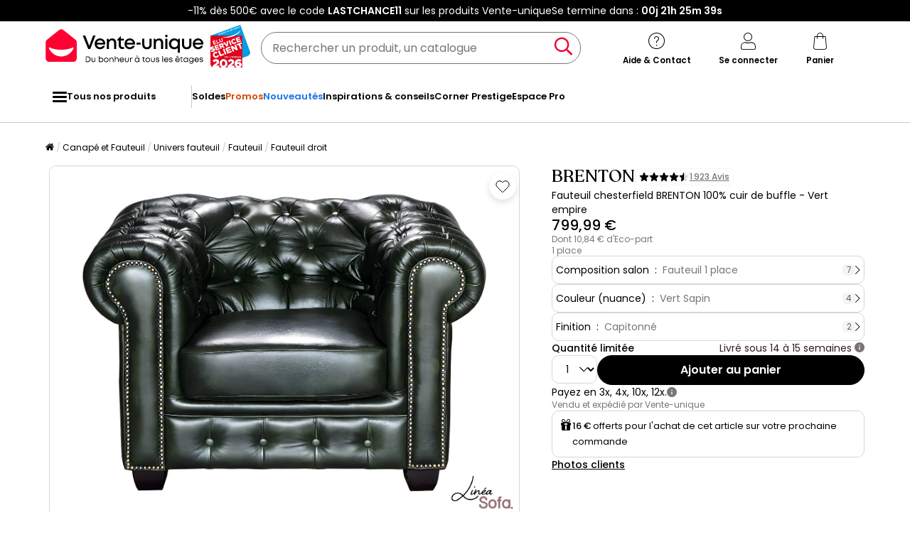

--- FILE ---
content_type: text/html; charset=UTF-8
request_url: https://www.vente-unique.com/p/fauteuil-chesterfield-brenton-100-cuir-de-buffle-vert-empire
body_size: 403632
content:
<!DOCTYPE html>
<html lang="fr-FR" prefix="og: http://ogp.me/ns#" data-culture="fr" >
<head>
    <meta charset="UTF-8"/>
    <meta name="viewport" content="width=device-width, initial-scale=1, maximum-scale=5"/>
    <meta name="format-detection" content="telephone=no">
    <title>Fauteuil chesterfield 100% cuir de buffle Vert BRENTON</title>
    <meta name="title" content="Fauteuil chesterfield 100% cuir de buffle Vert BRENTON"/>
    <meta name="description" content="Succombez au charme de ce fauteuil chesterfield BRENTON ! Un incontournable pour un intérieur cosy et élégant ! 100% cuir de buffle L105xP96xH73cm Vert"/>
    <meta property="og:title" content="Fauteuil chesterfield 100% cuir de buffle Vert BRENTON"/>
    <meta property="og:description" content="Succombez au charme de ce fauteuil chesterfield BRENTON ! Un incontournable pour un intérieur cosy et élégant ! 100% cuir de buffle L105xP96xH73cm Vert"/>
    <meta property="og:locale" content="fr_FR"/>
    <meta property="og:site_name" content="Vente-unique.com"/>
    <meta property="og:url" content="https://www.vente-unique.com/p/fauteuil-chesterfield-brenton-100-cuir-de-buffle-vert-empire"/>
    <meta property="fb:admins" content="754156380"/>
    <meta property="application-name" content="Vente-unique.com"/>
    <meta name="msapplication-TileColor" content="#ff0033"/>
    <meta name="theme-color" content="#ffffff"/>
    <meta property="twitter:card" content="summary"/>
    <meta property="twitter:site" content="Vente-unique.com"/>
    <meta property="twitter:description" content="Succombez au charme de ce fauteuil chesterfield BRENTON ! Un incontournable pour un intérieur cosy et élégant ! 100% cuir de buffle L105xP96xH73cm Vert"/>
    <meta name="robots" content="index, follow"/>
    <meta property="og:image" content="https://cdn1.vente-unique.com/thumbnails/product/68/68159/medium/0/159152.webp"/>
    <meta property="og:image:type" content="image/jpeg"/>
    <meta property="og:image:width" content="930"/>
    <meta property="og:image:height" content="698"/>
    <meta property="twitter:image" content="https://cdn1.vente-unique.com/thumbnails/product/68/68159/medium/0/159152.webp"/>
    <meta property="twitter:image:width" content="930"/>
    <meta property="twitter:image:height" content="698"/>
    <meta property="og:type" content="product"/>
    <meta property="product:price:amount" content="799.99"/>
    <meta property="product:price:currency" content="EUR"/>
    <meta property="product:brand" content="LINEA SOFA"/>
    <meta property="product:availability" content="in stock"/>
    <link rel="apple-touch-icon" href="https://cdn1.vente-unique.com/build/prod/default/favicon/apple-touch-icon.c8001683.png" type="image/png" sizes="180x180"/>
    <link rel="icon" href="https://cdn1.vente-unique.com/build/prod/default/favicon/favicon-512x512.5dbc5f6b.png" type="image/png" sizes="512x512"/>
    <link rel="icon" href="https://cdn1.vente-unique.com/build/prod/default/favicon/favicon-350x350.1f62ecb7.png" type="image/png" sizes="350x350"/>
    <link rel="icon" href="https://cdn1.vente-unique.com/build/prod/default/favicon/favicon-180x180.073b8eb3.png" type="image/png" sizes="180x180"/>
    <link rel="icon" href="https://cdn1.vente-unique.com/build/prod/default/favicon/favicon-48x48.f196cc3e.png" type="image/png" sizes="48x48"/>
    <link rel="icon" href="https://cdn1.vente-unique.com/build/prod/default/favicon/favicon-32x32.032a9bac.png" type="image/png" sizes="32x32"/>
    <link rel="icon" href="https://cdn1.vente-unique.com/build/prod/default/favicon/favicon-16x16.3df515f3.png" type="image/png" sizes="16x16"/>
    <link rel="mask-icon" href="https://cdn1.vente-unique.com/build/prod/default/favicon/safari-pinned-tab.1fd8f5b7.svg" type="image/png" color="#F20032"/>
    <link rel="msapplication-config" href="/browserconfig.xml"/>
    <link rel="manifest" href="/manifest.json"/>
    <link rel="search" href="/opensearch.xml" title="Vente-unique | Meuble, canapé, déco, jardin" type="application/opensearchdescription+xml"/>
    <link rel="canonical" href="https://www.vente-unique.com/p/fauteuil-chesterfield-brenton-100-cuir-de-buffle-vert-empire"/>
    <link rel="alternate" href="https://www.vente-unique.com/p/fauteuil-chesterfield-brenton-100-cuir-de-buffle-vert-empire" hreflang="fr-fr"/>
    <link rel="alternate" href="https://www.vente-unique.es/p/sillon-chesterfield-brenton-100-de-piel-verde" hreflang="es-es"/>
    <link rel="alternate" href="https://www.kauf-unique.de/p/chesterfield-ledersessel-vintage-leder-gruen-brenton" hreflang="de-de"/>
    <link rel="alternate" href="https://fr.vente-unique.be/p/fauteuil-chesterfield-brenton-100-cuir-de-buffle-vert-empire" hreflang="fr-be"/>
    <link rel="alternate" href="https://nl.vente-unique.be/p/fauteuil-chesterfield-brenton-100-buffelleer-empire-groen" hreflang="nl-be"/>
    <link rel="alternate" href="https://fr.vente-unique.ch/p/fauteuil-chesterfield-brenton-100-cuir-de-buffle-vert-empire" hreflang="fr-ch"/>
    <link rel="alternate" href="https://de.vente-unique.ch/p/chesterfield-ledersessel-vintage-leder-gruen-brenton" hreflang="de-ch"/>
    <link rel="alternate" href="https://it.vente-unique.ch/p/poltrona-chesterfield-brenton-100-cuoio-di-bufalo-verde-impero" hreflang="it-ch"/>
    <link rel="alternate" href="https://www.kauf-unique.at/p/chesterfield-ledersessel-vintage-leder-gruen-brenton" hreflang="de-at"/>
    <link rel="alternate" href="https://www.vente-unique.lu/p/fauteuil-chesterfield-brenton-100-cuir-de-buffle-vert-empire" hreflang="fr-lu"/>
    <link rel="alternate" href="https://www.vente-unique.nl/p/fauteuil-chesterfield-brenton-100-buffelleer-empire-groen" hreflang="nl-nl"/>
    <link rel="alternate" href="https://www.vente-unique.it/p/poltrona-chesterfield-brenton-100-cuoio-di-bufalo-verde-impero" hreflang="it-it"/>
    <link rel="alternate" href="https://www.vente-unique.pt/p/cadeirao-estilo-chesterfield-brenton-100-pele-de-bufalo-verde-imperial" hreflang="pt-pt"/>
    <link rel="alternate" href="https://www.vente-unique.pl/p/fotel-typu-chesterfield-100-skory-bawolej-brenton-kolor-zielen-cesarska" hreflang="pl-pl"/>
    <link rel="alternate" href="https://www.vente-unique.dk/p/brenton-brenton-chesterfield-laenestol-100-boffelaeder-imperialgron" hreflang="da-dk"/>
    <link rel="alternate" href="https://www.vente-unique.no/p/brenton-chesterfield-stol-brenton-100-boffelskinn-emperegronn" hreflang="nb-no"/>
    <link rel="alternate" href="https://www.vente-unique.se/p/brenton-fatolj-chesterfield-brenton-100-buffelskinn-gront-imperium" hreflang="sv-se"/>
    <script type="application/ld+json">{"@context":"https://schema.org/","@type":"BreadcrumbList","itemListElement":[{"@type":"ListItem","position":1,"name":"Canapé et Fauteuil","item":"https://www.vente-unique.com/c/home-canape-fauteuil"},{"@type":"ListItem","position":2,"name":"Univers fauteuil","item":"https://www.vente-unique.com/c/categorie-fauteuil"},{"@type":"ListItem","position":3,"name":"Fauteuil","item":"https://www.vente-unique.com/c/fauteuil"},{"@type":"ListItem","position":4,"name":"Fauteuil droit","item":"https://www.vente-unique.com/c/fauteuil-droit"}]}</script>
    <script type="application/ld+json">{"@context":"https://schema.org/","@type":"Product","sku":"68159","category":"Fauteuil","name":"Fauteuil chesterfield BRENTON 100% cuir de buffle - Vert empire","url":"https://www.vente-unique.com/p/fauteuil-chesterfield-brenton-100-cuir-de-buffle-vert-empire","description":"Vous êtes en quête du canapé et du fauteuil idéals pour sublimer votre espace de vie ? Découvrez la collection BRENTON, où le style industriel rencontre le confort absolu. Les canapés et fauteuils 100 % cuir de buffle pleine fleur, une matière noble et luxueuse, au design intemporel chesterfield, agrémentés d'accoudoirs cloutés et d'un aspect vieilli, ajoutent une touche d'authenticité à votre espace. Avec ce modèle haut de gamme, vous bénéficiez à la fois d'une durabilité exceptionnelle et d'une esthétique remarquable !","itemCondition":"https://schema.org/NewCondition","gtin13":"3517920503704","offers":{"@type":"Offer","price":"799.99","priceCurrency":"EUR","priceValidUntil":"","availability":"https://schema.org/InStock","url":"https://www.vente-unique.com/p/fauteuil-chesterfield-brenton-100-cuir-de-buffle-vert-empire","seller":{"@type":"Organization","name":"Vente-unique","url":"https://www.vente-unique.com"}},"brand":{"@type":"Brand","name":"LINEA SOFA"},"width":{"@type":"QuantitativeValue","value":"105"},"height":{"@type":"QuantitativeValue","value":"73"},"depth":{"@type":"QuantitativeValue","value":"96"},"weight":{"@type":"QuantitativeValue","value":"38"},"material":"Cuir","color":"Vert Sapin","size":"Fauteuil 1 place","seatingCapacity":"1 place","image":"https://cdn1.vente-unique.com/thumbnails/product/68/68159/large/0/159152.webp , https://cdn1.vente-unique.com/thumbnails/product/68/68159/large/0/26298587.webp","aggregateRating":{"@type":"AggregateRating","ratingValue":"4.6","reviewCount":"38"},"review":[{"@type":"Review","reviewRating":{"@type":"Rating","ratingValue":"5","bestRating":"5"},"author":{"@type":"Person","name":"Nathalie"},"reviewBody":"Bonne qualité"},{"@type":"Review","reviewRating":{"@type":"Rating","ratingValue":"5","bestRating":"5"},"author":{"@type":"Person","name":"Nathalie"},"reviewBody":"Bonne qualité du produit et bonne prestation sur la livraison"},{"@type":"Review","reviewRating":{"@type":"Rating","ratingValue":"5","bestRating":"5"},"author":{"@type":"Person","name":"Pascal"},"reviewBody":"Heel mooi!"},{"@type":"Review","reviewRating":{"@type":"Rating","ratingValue":"5","bestRating":"5"},"author":{"@type":"Person","name":"Lamia"},"reviewBody":"Il manque les 4 pieds"},{"@type":"Review","reviewRating":{"@type":"Rating","ratingValue":"5","bestRating":"5"},"author":{"@type":"Person","name":"Lamia"},"reviewBody":"Il manque un pieds"},{"@type":"Review","reviewRating":{"@type":"Rating","ratingValue":"5","bestRating":"5"},"author":{"@type":"Person","name":"Michel"},"reviewBody":"tres bien recu tres bon service  tres beau merci"}]}</script>
                <script type="text/javascript">(function(){(function(e,r){var t=document.createElement("link");t.rel="preconnect";t.as="script";var n=document.createElement("link");n.rel="dns-prefetch";n.as="script";var i=document.createElement("script");i.id="spcloader";i.type="text/javascript";i["async"]=true;i.charset="utf-8";var o="https://sdk.privacy-center.org/"+e+"/loader.js?target_type=notice&target="+r;if(window.didomiConfig&&window.didomiConfig.user){var a=window.didomiConfig.user;var c=a.country;var d=a.region;if(c){o=o+"&country="+c;if(d){o=o+"&region="+d}}}t.href="https://sdk.privacy-center.org/";n.href="https://sdk.privacy-center.org/";i.src=o;var s=document.getElementsByTagName("script")[0];s.parentNode.insertBefore(t,s);s.parentNode.insertBefore(n,s);s.parentNode.insertBefore(i,s)})("55f12156-32e5-4ae8-bb19-230cb187bf21","E7wctWrD")})();</script>
<!-- newDataLayer -->
<script>
    let gtmEvents = [];
    newDataLayer = window.newDataLayer || [];gtmEvents.push({"trigger":"onLoad","need_user":true,"data_event":{"page":"\/p\/fauteuil-chesterfield-brenton-100-cuir-de-buffle-vert-empire","page_name":"Fauteuil chesterfield BRENTON 100% cuir de buffle - Vert empire","page_type":"page produit","page_category":"Canap\u00e9 et Fauteuil","page_sub_category":"Univers fauteuil","page_sub_sub_category":"Fauteuil","region":"fr_FR","product_type_id":543,"event":"page_view","template_name":"Product detail"},"type":"default"});gtmEvents.push({"tag_name":"none","trigger":"onLoad","need_user":false,"data_event":{"ecommerce":{"items":[{"item_id":"68159","item_name":"Fauteuil chesterfield BRENTON 100% cuir de buffle - Vert empire","item_category":"Salon","item_category2":"Fauteuil","item_category3":"Fauteuil droit","item_category5":"Vente-unique","item_brand":"LINEA SOFA","item_rating":4.5,"item_variant":"Vert Sapin","price":657.63,"full_price":799.99,"index":1,"quantity":1,"in_stock":"no","creative_slot":"0","item_list_name":"none","item_list_id":"p68159","p1":0}],"coupon":"","currency":"EUR"},"event":"view_item","template_name":"Product detail"},"clear_instruction":"ecommerce","type":"product","view_event_name":"view_item","click_event_name":"select_item"});let productsJs = [];    productsJs = {"68159":{"id":"68159","item":"68159","name":"Fauteuil chesterfield BRENTON 100% cuir","category":"Fauteuil","variant":"Vert Sapin","price":657.63,"brand":"LINEA SOFA","seller_id":1,"seller_name":"Vente-unique"},"3095113":{"id":"3095113","item":"3095113","name":"Fauteuil en simili SAX -","category":"Fauteuil","variant":"Vert","price":288.53,"brand":"La maison du canap\u00e9","seller_id":1409,"seller_name":"La maison du canap\u00e9","list":"product","position":1},"1247055":{"id":"1247055","item":"1247055","name":"Fauteuil en velours vert","category":"Fauteuil","variant":"Vert","price":202.52,"brand":"Vente-unique","seller_id":1,"seller_name":"Vente-unique","list":"product","position":2},"809281":{"id":"809281","item":"809281","name":"Fauteuil en tissu vert et bois","category":"Fauteuil","variant":"Vert","price":120.47,"brand":"Vente-unique","seller_id":1,"seller_name":"Vente-unique","list":"product","position":3},"107557":{"id":"107557","item":"107557","name":"Fauteuil main pivotant CATCHY en","category":"Fauteuil","variant":"Vert Sapin","price":135.85,"brand":"Vente-unique","seller_id":1,"seller_name":"Vente-unique","list":"product","position":4},"2895754":{"id":"2895754","item":"2895754","name":"Fauteuil pivotant en tissu chin\u00e9 vert","category":"Fauteuil","variant":"Vert","price":63.43,"brand":"Vente-unique","seller_id":1,"seller_name":"Vente-unique","list":"product","position":5},"3037078":{"id":"3037078","item":"3037078","name":"Fauteuil en tissu textur\u00e9 vert","category":"Fauteuil","variant":"Vert","price":199.29,"brand":"Vente-unique","seller_id":1,"seller_name":"Vente-unique","list":"product","position":6},"3977728":{"id":"3977728","item":"3977728","name":"Fauteuil en tissu vert","category":"Fauteuil","variant":"Vert","price":202.52,"brand":"Vente-unique","seller_id":1,"seller_name":"Vente-unique","list":"product","position":7},"132613":{"id":"132613","item":"132613","name":"Fauteuil en tissu vert d'eau","category":"Fauteuil","variant":"Vert amande","price":122.81,"brand":"Vente-unique","seller_id":1,"seller_name":"Vente-unique","list":"product","position":8},"132603":{"id":"132603","item":"132603","name":"Fauteuil en velours vert","category":"Fauteuil","variant":"Vert Sapin","price":80.1,"brand":"Vente-unique","seller_id":1,"seller_name":"Vente-unique","list":"product","position":9},"416213":{"id":"416213","item":"416213","name":"Fauteuil coquillage en velours vert","category":"Fauteuil","variant":"Vert Sapin","price":139.47,"brand":"Vente-unique","seller_id":1,"seller_name":"Vente-unique","list":"product","position":10},"414145":{"id":"414145","item":"414145","name":"Plaid Microfibre Beige lin 180 x 230","category":"Linge maison","variant":"Beige","price":16.66,"brand":"Atmosphera","seller_id":557,"seller_name":"Paris prix","list":"product","position":1},"3802443":{"id":"3802443","item":"3802443","name":"Coussin D\u00e9co Bouclette \"Soana\" 30x50cm","category":"Linge maison","variant":"Beige","price":9.99,"brand":"Atmosphera","seller_id":557,"seller_name":"Paris prix","list":"product","position":2},"3630260":{"id":"3630260","item":"3630260","name":"Table d'appoint \uff08lot de 2) , bout de","category":"Table appoint","variant":"Marron","price":51.33,"brand":"Costway","seller_id":407,"seller_name":"Costway","list":"product","position":3},"3786014":{"id":"3786014","item":"3786014","name":"Lampadaire industriel anneaux doubles 4","category":"Lampadaire","variant":"Gris anthracite","price":224.25,"brand":"Pier Import","seller_id":2619,"seller_name":"Pier import","list":"product","position":4},"1206285":{"id":"1206285","item":"1206285","name":"SOPHIE - Coussin de Sol 50x50cm Coton","category":"Linge maison","variant":"Rose","price":19.16,"brand":"Altobuy","seller_id":3,"seller_name":"Altobuy","list":"product","position":5},"4814708":{"id":"4814708","item":"4814708","name":"Plaid 120x150cm Maille Tress\u00e9e Marron","category":"Linge maison","variant":"Marron","price":34.99,"brand":"Altobuy","seller_id":3,"seller_name":"Altobuy","list":"product","position":6},"483723":{"id":"483723","item":"483723","name":"Coussin d\u00e9coratif d\u00e9houssable en","category":"Linge maison","variant":"Jaune moutarde","price":8.33,"brand":"Atmosphera","seller_id":557,"seller_name":"Paris prix","list":"product","position":7},"3630263":{"id":"3630263","item":"3630263","name":"Table d\u2019Appoint, Bout de Canap\u00e9 en","category":"Table appoint","variant":"Marron","price":60.86,"brand":"Costway","seller_id":407,"seller_name":"Costway","list":"product","position":8},"256101":{"id":"256101","item":"256101","name":"Lampadaire TOSEL ,m\u00e9tal,Noir","category":"Lampadaire","variant":"Noir","price":113.33,"brand":"TOSEL","seller_id":77,"seller_name":"Tosel","list":"product","position":9},"3512850":{"id":"3512850","item":"3512850","name":"SOPHIE - Matelas de Sol avec pompons","category":"Linge maison","variant":"Beige","price":26.66,"brand":"Altobuy","seller_id":3,"seller_name":"Altobuy","list":"product","position":10}};</script>
<!-- End newDataLayer --><script src="https://cdn1.vente-unique.com/build/prod/front/runtime.eeb1241b.js"></script><script src="https://cdn1.vente-unique.com/build/prod/front/tracking.751880a9.js"></script><!-- Google Tag Manager -->
            <script>(function(w,d,s,l,i){w[l]=w[l]||[];w[l].push({'gtm.start':
                    new Date().getTime(),event:'gtm.js'});var f=d.getElementsByTagName(s)[0],
                j=d.createElement(s),dl=l!='dataLayer'?'&l='+l:'';j.async=true;j.src=
                'https://metrics.vente-unique.com/04hqyr7jfcda2qu.js?awl='+i.replace(/^GTM-/, '')+dl;f.parentNode.insertBefore(j,f);
            })(window,document,'script','newDataLayer','GTM-MZRFW8W');</script>
                                    <style>.panel-container {
                opacity: 0;
            }</style>

        <link rel="preconnect" href="https://fonts.googleapis.com">
        <link rel="preconnect" href="https://fonts.gstatic.com">
        <link rel="preconnect" href="https://cdn1.vente-unique.com">

        
        <link rel="preload" href="https://fonts.googleapis.com/css2?family=Poppins:ital,wght@0,400;0,500;0,600&display=block" as="style" onload="this.rel='stylesheet'">
        <noscript>
            <link rel="stylesheet" href="https://fonts.googleapis.com/css2?family=Poppins:ital,wght@0,400;0,500;0,600&display=block">
        </noscript>

        <!-- FONT LOCAL-->
        <link rel="preload" as="font" href="https://cdn1.vente-unique.com/fonts/vu/venteunique_6_24.woff2" type="font/woff2" crossorigin="anonymous">
    
        <link rel="stylesheet" href="https://cdn1.vente-unique.com/build/prod/front/40986.675e05f2.css"><link rel="stylesheet" href="https://cdn1.vente-unique.com/build/prod/front/13413.e810d88f.css"><link rel="stylesheet" href="https://cdn1.vente-unique.com/build/prod/front/78338.f7abcb63.css"><link rel="stylesheet" href="https://cdn1.vente-unique.com/build/prod/front/51605.f0e884cf.css"><link rel="stylesheet" href="https://cdn1.vente-unique.com/build/prod/front/product.48d7c06c.css">

    
    <style>
            </style>
</head>

<body class=" product  FR fr  escda" data-id="68159" data-offset="0">

<!-- Google Tag Manager (noscript) -->
            <noscript><iframe src="https://metrics.vente-unique.com/ns.html?id=GTM-MZRFW8W" height="0" width="0"
              style="display:none;visibility:hidden"></iframe></noscript>
    
    


                <div id="wf-ad"
         class="full-width "
         style="background-color: #000000; color: #FFFFFF; "
         data-id="2295"
         data-has-timer="1"
    >
        <div class="breakout">
            <div class="wf-ad__container">
                <div class="wf-ad__content">
                    <p>-11% dès 500€ avec le code <strong>LASTCHANCE11</strong> sur les produits Vente-unique</p>


                                            <div class="countdown-container ad">
                            <span>Se termine dans&nbsp;:&nbsp; </span>

                            <div id="countdown-ad-2295" class="none bold" data-timeto="1769381940">
                                <span class="days" data-shortname="j"></span>
                                <span class="hours" data-shortname="h"></span>
                                <span class="minutes" data-shortname="m"></span>
                                <span class="seconds" data-shortname="s"></span>
                            </div>
                        </div>
                                    </div>
            </div>
        </div>
    </div>

    
        <div class="content-grid">

                    <div class="header-sticky-replace"></div>
<header class="breakout">
    
    <div class="header-line">
        <div class="burger-icon-container" id="js-mobile-burger-button">
            <button class="burger-button" aria-label="Menu">
    <span class="burger-icon">
        <span class="burger-icon__first-bar"></span>
        <span class="burger-icon__second-bar"></span>
        <span class="burger-icon__third-bar"></span>
    </span>
</button>
<span>Menu</span>

        </div>

        

<div class="logo-container">
    <a class="logo--link wf-track" href="/" title="N°1 de la vente de mobilier en ligne" data-wf-category="Global site" data-wf-action="Haut de page fixe" data-wf-label="Logo">
        
                    <img class="img-fluid" id="logo" src="https://cdn1upload.vente-unique.com/logo/logo_20230920190116040.svg" alt="N°1 de la vente de mobilier en ligne">
                
    </a>

    
    <img class="img-fluid" id="escda" src="https://cdn1.vente-unique.com/build/prod/default/escda/fr_fr/logo_escda-2026.5b7e54ff.svg" alt="escda"/>

</div>


        <div class="header-search-container">
            
<form method="get" action="/search" autocomplete="off" novalidate="novalidate" class="search-form">
    <div class="input-group">
        <input type="text" name="q" value="" class="search-input" aria-label="Rechercher un produit, un catalogue" placeholder="Rechercher un produit, un catalogue">
        <span class="clear-button" aria-label="Clear input" title="Clear input">×</span>
        <button class="search-button" type="submit" aria-label="Rechercher un produit, un catalogue"><span class="vuicon vuicon-search"></span></button>
    </div>
    <div class="search-result-container none">
        <div class="search-result-bar">
            <span class="search-result-bar__title">Résultats de votre recherche&nbsp;:&nbsp;<span id="search-result-loader" class="none vuicon vuicon-spinner vuicon-pulse"></span></span>
            <span id="search-result-bar__close" class="button button-secondary">Fermer</span></div>
        <div class="search-result-panels">
            <div class="col-1">
                <div class="search-result-panel search-result-panel__catalog">
                    <div class="search-result__title">Catalogues</div>
                    <div id="search-catalog-no-result" class="none">Aucun catalogue ne correspond à votre recherche</div>
                    <ul id="search-result-panel__catalog__content"></ul>
                </div>
            </div>
            <div class="col-2">
                <div class="search-result-panel search-result-panel__product">
                    <div class="search-result__title product"><span>Produits</span><span id="header-search-see-all-products" data-url="https://www.vente-unique.com/search">Voir tous les produits</span></div>
                    <div id="search-product-no-result" class="none">Aucun produit ne correspond à votre recherche</div>
                    <ul id="search-result-panel__product__content"></ul>
                </div>
            </div>
        </div>
    </div>
</form>

        </div>

        <div class="header-icon-container">
            <div class="header-help-icon" id="header-help">
                <span data-o="L3MvY29udGFjdA==" class="wf-link header-help__link wf-track" data-wf-category="Global site" data-wf-action="Haut de page fixe" data-wf-label="Icone contact" id="header-help__link">
                    <span class="vuicon vuicon-help"></span>
                    <span class="header-icon__text">Aide &amp; Contact</span>
                </span>
            </div>
            <div class="header-account-icon" id="header-account">
                <span class="header-account__link wf-track" id="header-account__link" data-wf-category="Global site" data-wf-action="Haut de page fixe" data-wf-label="Icone Login">
                    <span class="icons-profile-container" id="js-icons-profile-container">
                        <span class="vuicon vuicon-profile"></span>
                        <svg xmlns="http://www.w3.org/2000/svg" width="14" height="12" viewBox="0 0 14 12" fill="none" class="checkmark none">
                            <path d="M11.4999 2.49682C11.7484 2.7409 11.7484 3.13663 11.4999 3.38071L6.49531 9.31316C6.37597 9.43038 6.21411 9.49622 6.04533 9.49622C5.87656 9.49622 5.7147 9.43038 5.59536 9.31316L2.49988 6.38069C2.25136 6.13661 2.25136 5.74089 2.49988 5.49681C2.74839 5.25273 3.15132 5.25273 3.39983 5.49681L6.04533 7.98734L10.5999 2.49682C10.8484 2.25275 11.2514 2.25275 11.4999 2.49682Z" fill="#F4012F"/>
                            <path fill-rule="evenodd" clip-rule="evenodd"
                                  d="M6.04533 7.98734L3.39983 5.49681C3.39441 5.49148 3.38889 5.48627 3.38332 5.48117C3.37771 5.47604 3.37203 5.47102 3.36627 5.46612C3.11628 5.2532 2.7375 5.26343 2.49988 5.49681C2.25136 5.74089 2.25136 6.13661 2.49988 6.38069L5.59536 9.31316C5.7147 9.43038 5.87656 9.49622 6.04533 9.49622C6.21411 9.49622 6.37597 9.43038 6.49531 9.31316L11.4999 3.38071C11.5255 3.35551 11.5485 3.32871 11.5689 3.30062C11.7457 3.05655 11.7227 2.71571 11.4999 2.49682L12.9013 1.06993C13.9181 2.06861 13.9471 3.68447 12.9881 4.71828L8.024 10.6028C7.98374 10.6505 7.94127 10.6963 7.89672 10.7401C7.39965 11.2283 6.73302 11.4962 6.04532 11.4962C5.36558 11.4962 4.70641 11.2344 4.21122 10.7569L1.1244 7.83262C1.11567 7.82435 1.10702 7.81601 1.09845 7.80759C0.0518194 6.77965 0.0518194 5.09785 1.09845 4.06991C2.1183 3.06827 3.7532 3.06174 4.78107 4.05032L5.86566 5.07138L9.0606 1.21991C9.10399 1.1676 9.15002 1.11754 9.1985 1.06992C10.225 0.0617118 11.8747 0.061715 12.9013 1.06993L11.4999 2.49682C11.2568 2.25807 10.866 2.25286 10.6164 2.48118C10.6108 2.48628 10.6053 2.49149 10.5999 2.49682L6.04533 7.98734Z"
                                  fill="white"
                            />
                        </svg>
                    </span>
                    <span class="header-icon__text">Se connecter</span>
                </span>
                <div id="subscription-popin-placeholder"></div>
                <div id="login-popin-placeholder"></div>
                <div id="navigation-popin-placeholder"></div>
            </div>
            <div class="header-cart-icon" id="header-cart">
                <span data-o="L2NhcnQ=" class="wf-link header-cart__link wf-track" id="header-cart__link" data-wf-category="Global site" data-wf-action="Haut de page fixe" data-wf-label="Icone Panier">
                    <span class="vuicon vuicon-cart relative"></span>
                    <span class="header-icon__text">Panier</span>
                </span>
            </div>
        </div>

    </div>
</header>

<div class="cross-close-account"><span class="vuicon vuicon-times"></span></div>
<div id="header-account__content">
    <div class="text-center"><span class="vuicon vuicon-spinner vuicon-pulse vuicon-2x"></span></div>
</div>




<nav class="full-width header-menu-container">
    <section class="breakout" data-controller="symfony--ux-vue--vue" data-symfony--ux-vue--vue-component-value="HeaderMenu" data-symfony--ux-vue--vue-props-value="{&quot;titleAllProducts&quot;:&quot;Tous nos produits&quot;,&quot;menuLevel1Items&quot;:[{&quot;title&quot;:&quot;Soldes&quot;,&quot;url&quot;:&quot;L2Mvc29sZGVz&quot;,&quot;cssClass&quot;:&quot;&quot;},{&quot;title&quot;:&quot;Promos&quot;,&quot;url&quot;:&quot;L2MvcHJvbW90aW9ucw==&quot;,&quot;cssClass&quot;:&quot;menu-item--promo&quot;},{&quot;title&quot;:&quot;Nouveaut\u00e9s&quot;,&quot;url&quot;:&quot;L2Mvbm91dmVhdXRlcw==&quot;,&quot;cssClass&quot;:&quot;menu-item--new&quot;},{&quot;title&quot;:&quot;Inspirations &amp; conseils&quot;,&quot;url&quot;:&quot;L2MvaW5zcGlyYXRpb25zLWNvbnNlaWxz&quot;,&quot;cssClass&quot;:&quot;&quot;},{&quot;title&quot;:&quot;Corner Prestige&quot;,&quot;url&quot;:&quot;L2MvY29ybmVyLXByZXN0aWdl&quot;,&quot;cssClass&quot;:&quot;&quot;},{&quot;title&quot;:&quot;Espace Pro&quot;,&quot;url&quot;:&quot;L3MvZXNwYWNlLXByby1wcmVzZW50YXRpb24=&quot;,&quot;cssClass&quot;:&quot;&quot;}]}">
        <ul class="header-menu-placeholder__links" itemscope itemtype="https://schema.org/SiteNavigationElement" style="display: none">
                                <li itemprop="name">
        <a itemprop="url" href="/c/home-canape-fauteuil" title="Canapé et Fauteuil">
            Canapé et Fauteuil
        </a>
    </li>

                    
                <li itemprop="name">
        <a itemprop="url" href="/c/canape" title="Canapé">
            Canapé
        </a>
    </li>

            
                <li itemprop="name">
        <a itemprop="url" href="/c/canape/angle" title="Canapé d&#039;angle">
            Canapé d&#039;angle
        </a>
    </li>

            
    
                <li itemprop="name">
        <a itemprop="url" href="/c/canape/2-3-places" title="Canapé droit">
            Canapé droit
        </a>
    </li>

            
    
                <li itemprop="name">
        <a itemprop="url" href="/c/canape-panoramique" title="Canapé panoramique">
            Canapé panoramique
        </a>
    </li>

            
    
                <li itemprop="name">
        <a itemprop="url" href="/c/canape/convertible" title="Canapé convertible">
            Canapé convertible
        </a>
    </li>

            
                <li itemprop="name">
        <a itemprop="url" href="/c/canapes-convertibles-express" title="Canapé convertible express">
            Canapé convertible express
        </a>
    </li>

            
    
                <li itemprop="name">
        <a itemprop="url" href="/c/canape/clic-clac-et-bz" title="Canapé clic-clac">
            Canapé clic-clac
        </a>
    </li>

            
    
    
                <li itemprop="name">
        <a itemprop="url" href="/c/canape/relaxation" title="Canapé relaxation">
            Canapé relaxation
        </a>
    </li>

            
                <li itemprop="name">
        <a itemprop="url" href="/c/canape-relax-electrique" title="Canapé relax électrique">
            Canapé relax électrique
        </a>
    </li>

            
    
                <li itemprop="name">
        <a itemprop="url" href="/c/canape-relax-manuel" title="Canapé relax manuel">
            Canapé relax manuel
        </a>
    </li>

            
    
    
                <li itemprop="name">
        <a itemprop="url" href="/c/canape/cuir" title="Canapé cuir">
            Canapé cuir
        </a>
    </li>

            
    
                <li itemprop="name">
        <a itemprop="url" href="/c/canape/tissus" title="Canapé tissu">
            Canapé tissu
        </a>
    </li>

            
    
                <li itemprop="name">
        <a itemprop="url" href="/c/canape-simili" title="Canapé simili">
            Canapé simili
        </a>
    </li>

            
    
                <li itemprop="name">
        <a itemprop="url" href="/c/canape/2-places" title="Canapé 2 places">
            Canapé 2 places
        </a>
    </li>

            
    
                <li itemprop="name">
        <a itemprop="url" href="/c/canape/3-places" title="Canapé 3 places">
            Canapé 3 places
        </a>
    </li>

            
    
                <li itemprop="name">
        <a itemprop="url" href="/c/canape/4-places" title="Canapé 4 places">
            Canapé 4 places
        </a>
    </li>

            
    
                <li itemprop="name">
        <a itemprop="url" href="/c/ensemble-canape-fauteuil-s" title="Ensemble canapé fauteuil">
            Ensemble canapé fauteuil
        </a>
    </li>

            
    
                <li itemprop="name">
        <a itemprop="url" href="/c/canape/3-2-places" title="Ensemble canapé">
            Ensemble canapé
        </a>
    </li>

            
    
    
                <li itemprop="name">
        <a itemprop="url" href="/c/vos-canapes-preferes" title="Canapé par style">
            Canapé par style
        </a>
    </li>

            
                <li itemprop="name">
        <a itemprop="url" href="/c/canapes-chesterfield" title="Canapé Chesterfield">
            Canapé Chesterfield
        </a>
    </li>

            
    
                <li itemprop="name">
        <a itemprop="url" href="/c/canapes-club" title="Canapé Club">
            Canapé Club
        </a>
    </li>

            
    
                <li itemprop="name">
        <a itemprop="url" href="/c/canape/canape-tissu-velours" title="Canapé velours">
            Canapé velours
        </a>
    </li>

            
    
                <li itemprop="name">
        <a itemprop="url" href="/c/canape/charme" title="Canapé vintage">
            Canapé vintage
        </a>
    </li>

            
    
                <li itemprop="name">
        <a itemprop="url" href="/c/canape-scandinave" title="Canapé scandinave">
            Canapé scandinave
        </a>
    </li>

            
    
                <li itemprop="name">
        <a itemprop="url" href="/c/canape/salon-modulable" title="Canapé modulable">
            Canapé modulable
        </a>
    </li>

            
    
                <li itemprop="name">
        <a itemprop="url" href="/c/a-la-carte-canape-fauteuil" title="À la carte - Canapé &amp; Fauteuil">
            À la carte - Canapé &amp; Fauteuil
        </a>
    </li>

            
    
    
                <li itemprop="name">
        <a itemprop="url" href="/c/fauteuil" title="Fauteuil">
            Fauteuil
        </a>
    </li>

            
                <li itemprop="name">
        <a itemprop="url" href="/c/fauteuil-relax" title="Fauteuil relax">
            Fauteuil relax
        </a>
    </li>

            
    
                <li itemprop="name">
        <a itemprop="url" href="/c/fauteuil-convertible" title="Fauteuil convertible">
            Fauteuil convertible
        </a>
    </li>

            
    
                <li itemprop="name">
        <a itemprop="url" href="/c/fauteuil-crapaud" title="Fauteuil crapaud">
            Fauteuil crapaud
        </a>
    </li>

            
    
                <li itemprop="name">
        <a itemprop="url" href="/c/fauteuil-cabriolet" title="Fauteuil cabriolet">
            Fauteuil cabriolet
        </a>
    </li>

            
    
                <li itemprop="name">
        <a itemprop="url" href="/c/fauteuils-main" title="Fauteuil main">
            Fauteuil main
        </a>
    </li>

            
    
                <li itemprop="name">
        <a itemprop="url" href="/c/fauteuil/cuir" title="Fauteuil cuir">
            Fauteuil cuir
        </a>
    </li>

            
    
                <li itemprop="name">
        <a itemprop="url" href="/c/fauteuil-scandinave" title="Fauteuil scandinave">
            Fauteuil scandinave
        </a>
    </li>

            
    
                <li itemprop="name">
        <a itemprop="url" href="/c/fauteuil-en-rotin" title="Fauteuil rotin">
            Fauteuil rotin
        </a>
    </li>

            
    
                <li itemprop="name">
        <a itemprop="url" href="/c/fauteuil-club" title="Fauteuil Club">
            Fauteuil Club
        </a>
    </li>

            
    
                <li itemprop="name">
        <a itemprop="url" href="/c/fauteuil-a-bascule" title="Rocking chair">
            Rocking chair
        </a>
    </li>

            
    
    
                <li itemprop="name">
        <a itemprop="url" href="/c/meridienne" title="Méridienne">
            Méridienne
        </a>
    </li>

            
                <li itemprop="name">
        <a itemprop="url" href="/c/meridienne-convertible" title="Méridienne convertible">
            Méridienne convertible
        </a>
    </li>

            
    
    
                <li itemprop="name">
        <a itemprop="url" href="/c/pouf" title="Pouf">
            Pouf
        </a>
    </li>

            
                <li itemprop="name">
        <a itemprop="url" href="/c/pouf-poire" title="Pouf poire">
            Pouf poire
        </a>
    </li>

            
    
                <li itemprop="name">
        <a itemprop="url" href="/c/banc-coffre-rangement" title="Banc et bout de lit">
            Banc et bout de lit
        </a>
    </li>

            
    
                <li itemprop="name">
        <a itemprop="url" href="/c/repose-pieds" title="Repose-pieds">
            Repose-pieds
        </a>
    </li>

            
    
    
                <li itemprop="name">
        <a itemprop="url" href="/c/promotions-canape-fauteuil" title="Promotions Canapé, Fauteuil">
            Promotions Canapé, Fauteuil
        </a>
    </li>

            
    
    
                    </ul>
    </section>
</nav>

        
                    <div class="overlay"></div>
        
                <div class="breakout">
    <div id="breadcrumb">
        <div class="fade-after row"></div>
        <nav>
            <ol class="breadcrumb">
                                    <li class="home-breadcrumb-mobile"><a href="/" aria-label="Accueil"><span class="vuicon vuicon-home"></span></a></li>
                                            <li><a href="/c/home-canape-fauteuil" title="Canapé et Fauteuil" data-id="38887">Canapé et Fauteuil</a></li>
                                            <li><a href="/c/categorie-fauteuil" title="Univers fauteuil" data-id="38904">Univers fauteuil</a></li>
                                            <li><a href="/c/fauteuil" title="Fauteuil" data-id="342">Fauteuil</a></li>
                                            <li><a href="/c/fauteuil-droit" title="Fauteuil droit" data-id="8937">Fauteuil droit</a></li>
                                                                    </ol>
        </nav>
    </div>
</div>


            
                <div data-controller="symfony--ux-vue--vue" data-symfony--ux-vue--vue-component-value="Product/InitSearchProduct" data-symfony--ux-vue--vue-props-value="{&quot;productId&quot;:68159}"></div>

    <div class="flex-column-gap-between-section breakout">

        <div class="flex-column-gap-large">
        
<section id="product-information-section">
    <div class="product-information-flex-container">
        <div class="product-flex-container product-gallery-container flex-column-gap-large">
            
                <div class="static-banner share-wishlist-picto">
            <span data-productId="68159"
                  data-add-wishlist-url="/secure/no-cache-add-product-to-wishlist"
                  data-remove-wishlist-url="/secure/no-cache-remove-product-to-wishlist"
                  class="share-link wishlist wf-track"
                  data-wf-category="product"
                  data-wf-action="Ajout/Suppression wishlist" data-wf-label="ProductBox - Bouton Ajout/Suppression wishlist"
            >
                <svg xmlns="http://www.w3.org/2000/svg" width="22" height="22" viewBox="0 0 22 22" fill="none" class="wishlist-heart" data-wishlist-product="68159">
                  <path d="M3.34257 5.17595C5.29348 3.22504 8.45651 3.22504 10.4074 5.17595L11 5.76852L11.5926 5.17595C13.5435 3.22504 16.7065 3.22504 18.6574 5.17595C20.6083 7.12685 20.6083 10.2899 18.6574 12.2408L11.3241 19.5741C11.2381 19.6601 11.1216 19.7084 11 19.7084C10.8784 19.7084 10.7619 19.6601 10.6759 19.5741L3.34257 12.2408C1.39167 10.2899 1.39167 7.12685 3.34257 5.17595Z" fill="currentColor"/>
                </svg>
            </span>
        </div>
    
        <div class="product-gallery slider placeholder">
                                
                                        
                            <div class="product-image-container  " id="">
        
                <img width="1024" height="768"
             src="https://cdn1.vente-unique.com/thumbnails/product/68/68159/large/0/159152.webp"
             data-id-zoom="zoom-159152"
             data-gallery-index="1"
             alt="Fauteuil chesterfield BRENTON 100% cuir de buffle - Vert empire"
             class="center-block img-fluid lazyload">
                <div class="picto-brand">
            <img
                width="100"
                height="60"
                class="center-block img-fluid lazyload"
                data-src="https://cdn1.vente-unique.com/thumbnails/brand/20/brand/xs/linea-sofa_20230222181227057.png" alt="LINEA SOFA"
                src="https://cdn1.vente-unique.com/thumbnails/default/100/60/default_fr_FR.jpg"
            >
        </div>
        </div>

            
                                                                <div class="product_description__benefits product_description__benefits--desktop">
    <span class="benefits-title">Ce qui le rend unique</span>

    <ul>
                    <li><p>100 % Cuir de buffle pleine fleur</p></li>
                    <li><p>Style industriel</p></li>
                    <li><p>Effet capitonné</p></li>
            </ul>
</div>

                                                            
                                        
                            <div class="product-image-container  " id="">
        
                <img width="1024" height="768"
             data-src="https://cdn1.vente-unique.com/thumbnails/product/68/68159/large/0/26298587.webp"
             src="https://cdn1.vente-unique.com/thumbnails/default/1024/768/default_fr_FR.jpg"
             data-id-zoom="zoom-26298587"
             data-gallery-index="2"
             alt="Fauteuil chesterfield BRENTON 100% cuir de buffle - Vert empire"
             class="center-block img-fluid lazyload">
            </div>

            
                        </div>

        
    <div id="gallery-zoom-links" class="none fancybox__thumbs">
                                                <a href="https://cdn1.vente-unique.com/thumbnails/product/68/68159/raw/0/159152.webp"
                   id="zoom-159152"></a>
                                                            <a href="https://cdn1.vente-unique.com/thumbnails/product/68/68159/raw/0/26298587.webp"
                   id="zoom-26298587"></a>
                        </div>


            <div class="flex-column-gap-large desktop-only">
                <div data-controller="symfony--ux-vue--vue" data-symfony--ux-vue--vue-component-value="Product/Description" data-symfony--ux-vue--vue-props-value="{&quot;productId&quot;:68159,&quot;type&quot;:&quot;summary&quot;}"></div>
                <div data-controller="symfony--ux-vue--vue" data-symfony--ux-vue--vue-component-value="Product/Description" data-symfony--ux-vue--vue-props-value="{&quot;productId&quot;:68159,&quot;type&quot;:&quot;detail&quot;}"></div>
                <div style="display: contents" data-controller="symfony--ux-vue--vue" data-symfony--ux-vue--vue-component-value="Product/BrandAndRange" data-symfony--ux-vue--vue-props-value="{&quot;productId&quot;:68159,&quot;brandId&quot;:20,&quot;isPrestige&quot;:true}"></div>
                <div class="tab-content" id="delivery_tab_container">
                                            <div class="tab-title" id="delivery_tab">
                            <h2>Modes de livraison</h2>
                            <svg xmlns="http://www.w3.org/2000/svg" width="24" height="25" viewBox="0 0 24 25" fill="none">
                                <path fill-rule="evenodd" clip-rule="evenodd" d="M12 6.75024C12.2761 6.75024 12.5 6.9741 12.5 7.25024V12.2503H17.5C17.7761 12.2503 18 12.4741 18 12.7503C18 13.0264 17.7761 13.2503 17.5 13.2503H12.5V18.2502C12.5 18.5264 12.2761 18.7502 12 18.7502C11.7238 18.7502 11.5 18.5264 11.5 18.2502V13.2503H6.5C6.22386 13.2503 6 13.0264 6 12.7503C6 12.4741 6.22386 12.2503 6.5 12.2503H11.5V7.25024C11.5 6.9741 11.7238 6.75024 12 6.75024Z" fill="black"/>
                            </svg>
                        </div>
                        <div class="content" id="delivery_tab_content"></div>
                                    </div>

                                    <div class="tab-content" id="payment_tab_container">
                        <div class="tab-title" id="payment_tab">
                            <h2>Facilités de paiement</h2>
                            <svg xmlns="http://www.w3.org/2000/svg" width="24" height="25" viewBox="0 0 24 25" fill="none">
                                <path fill-rule="evenodd" clip-rule="evenodd" d="M12 6.75024C12.2761 6.75024 12.5 6.9741 12.5 7.25024V12.2503H17.5C17.7761 12.2503 18 12.4741 18 12.7503C18 13.0264 17.7761 13.2503 17.5 13.2503H12.5V18.2502C12.5 18.5264 12.2761 18.7502 12 18.7502C11.7238 18.7502 11.5 18.5264 11.5 18.2502V13.2503H6.5C6.22386 13.2503 6 13.0264 6 12.7503C6 12.4741 6.22386 12.2503 6.5 12.2503H11.5V7.25024C11.5 6.9741 11.7238 6.75024 12 6.75024Z" fill="black"/>
                            </svg>
                        </div>
                        <div class="content" id="payment_tab_content">
                                                            <div class="product-content-tab-loan">
    <div class="title">
        <span class="picto_payment_picto picto_payment_41 fr fr_FR"></span>
        <h3>Paiement en 3 ou 4 fois par carte bancaire avec Oney</h3>
    </div>

    <p>Le paiement en 3 ou 4 fois par carte bancaire est proposé exclusivement aux particuliers par notre partenaire Oney pour le paiement des commandes de produits vendus par Vente-unique ou par des vendeurs partenaires sur notre marketplace dont le montant total frais de port inclus est compris entre 150 et 4000 euros.<br/>
<br/>
Vous réglerez votre commande en 3 ou 4 mensualités selon l’échéancier qui vous sera proposé sur la page de paiement.
</p>

    <a href="#" class="link-oney-widget" data-amount="799.99">
    Calculez vos mensualités
</a>

</div>


                                                            <div class="product-content-tab-loan">
    <div class="title">
        <span class="picto_payment_picto picto_payment_41 fr fr_FR"></span>
        <h3>Paiement en 10 ou 12 fois par carte bancaire avec Oney</h3>
    </div>

    <p>Le paiement en 10 ou 12 fois par carte bancaire est proposé exclusivement aux particuliers par notre partenaire Oney pour le paiement de commandes de produits vendus par Vente-unique ou par des vendeurs partenaires sur notre marketplace dont le montant total frais de port inclus est compris entre 300 et 3000 euros.
<br/>
<br/>
Vous réglerez votre commande en 10 ou 12 mensualités selon l’échéancier qui vous sera proposé sur la page de paiement.
</p>
    <p><a href="#" class="link-oney-widget" data-amount="799.99">
    Calculez vos mensualités
</a>
</p>
    <p>UN CRÉDIT VOUS ENGAGE ET DOIT ÊTRE REMBOURSÉ. VÉRIFIEZ VOS CAPACITÉS DE REMBOURSEMENT AVANT DE VOUS ENGAGER.</p>
</div>


                                                    </div>
                    </div>
                
                                    <div class="ref-container flex-column-gap-extra-small">
        <div>Réf. 68159</div>
                <div class="product_description__catalog_link"><a href="/c/fauteuil" title="voir tous nos produits: Fauteuil">Retrouvez notre catalogue : Fauteuil</a></div>
    </div>

            </div>
        </div>
        <div class="product-flex-container product-information-container" data-product-id="68159">
            <div class="flex-column-gap-extra-small">
                <div class="model-container">
                    <span class="model-title">BRENTON</span>                                            <div class="product-information-testimonial-container">
                            <a href="#testimonial_tab_content" class="testimonial-tab-link">
                                <div class="testimonial-stars-prestige-container flex-gap-extra-small">
    <div class="testimonial-stars-prestige--star">
                            
                                                                                                                                        <svg xmlns="http://www.w3.org/2000/svg" width="14" height="14" viewBox="0 0 14 14" fill="none">
                            <g clip-path="url(#clip0_6991_10154)">
                                <path d="M6.99992 11.2006L10.018 13.1108C10.36 13.3294 10.8064 13.2166 11.0149 12.8588C11.1145 12.6881 11.1457 12.4835 11.1019 12.2891L10.3016 8.69765L12.9715 6.28144C13.2748 6.00688 13.3075 5.52698 13.0451 5.20965C12.9209 5.05992 12.7459 4.96659 12.557 4.94986L9.04421 4.63758L7.6697 1.23941C7.51136 0.852849 7.08318 0.673957 6.71372 0.839627C6.542 0.916628 6.40522 1.05974 6.33162 1.23941L4.95601 4.62552L1.44318 4.93781C1.04361 4.97281 0.746633 5.34031 0.780457 5.75838C0.79644 5.95594 0.885273 6.13911 1.02875 6.269L3.69784 8.68909L2.89834 12.2805C2.80653 12.6885 3.04776 13.0972 3.43766 13.1933C3.6235 13.2392 3.81938 13.2065 3.98218 13.1023L7.00029 11.2002L6.99992 11.2006Z" fill="black"/>
                            </g>
                            <defs>
                                <clipPath id="clip0_6991_10154">
                                    <rect width="14" height="14" fill="white"/>
                                </clipPath>
                            </defs>
                        </svg>
                                                                                                                                                    <svg xmlns="http://www.w3.org/2000/svg" width="14" height="14" viewBox="0 0 14 14" fill="none">
                            <g clip-path="url(#clip0_6991_10154)">
                                <path d="M6.99992 11.2006L10.018 13.1108C10.36 13.3294 10.8064 13.2166 11.0149 12.8588C11.1145 12.6881 11.1457 12.4835 11.1019 12.2891L10.3016 8.69765L12.9715 6.28144C13.2748 6.00688 13.3075 5.52698 13.0451 5.20965C12.9209 5.05992 12.7459 4.96659 12.557 4.94986L9.04421 4.63758L7.6697 1.23941C7.51136 0.852849 7.08318 0.673957 6.71372 0.839627C6.542 0.916628 6.40522 1.05974 6.33162 1.23941L4.95601 4.62552L1.44318 4.93781C1.04361 4.97281 0.746633 5.34031 0.780457 5.75838C0.79644 5.95594 0.885273 6.13911 1.02875 6.269L3.69784 8.68909L2.89834 12.2805C2.80653 12.6885 3.04776 13.0972 3.43766 13.1933C3.6235 13.2392 3.81938 13.2065 3.98218 13.1023L7.00029 11.2002L6.99992 11.2006Z" fill="black"/>
                            </g>
                            <defs>
                                <clipPath id="clip0_6991_10154">
                                    <rect width="14" height="14" fill="white"/>
                                </clipPath>
                            </defs>
                        </svg>
                                                                                                                                                    <svg xmlns="http://www.w3.org/2000/svg" width="14" height="14" viewBox="0 0 14 14" fill="none">
                            <g clip-path="url(#clip0_6991_10154)">
                                <path d="M6.99992 11.2006L10.018 13.1108C10.36 13.3294 10.8064 13.2166 11.0149 12.8588C11.1145 12.6881 11.1457 12.4835 11.1019 12.2891L10.3016 8.69765L12.9715 6.28144C13.2748 6.00688 13.3075 5.52698 13.0451 5.20965C12.9209 5.05992 12.7459 4.96659 12.557 4.94986L9.04421 4.63758L7.6697 1.23941C7.51136 0.852849 7.08318 0.673957 6.71372 0.839627C6.542 0.916628 6.40522 1.05974 6.33162 1.23941L4.95601 4.62552L1.44318 4.93781C1.04361 4.97281 0.746633 5.34031 0.780457 5.75838C0.79644 5.95594 0.885273 6.13911 1.02875 6.269L3.69784 8.68909L2.89834 12.2805C2.80653 12.6885 3.04776 13.0972 3.43766 13.1933C3.6235 13.2392 3.81938 13.2065 3.98218 13.1023L7.00029 11.2002L6.99992 11.2006Z" fill="black"/>
                            </g>
                            <defs>
                                <clipPath id="clip0_6991_10154">
                                    <rect width="14" height="14" fill="white"/>
                                </clipPath>
                            </defs>
                        </svg>
                                                                                                                                                    <svg xmlns="http://www.w3.org/2000/svg" width="14" height="14" viewBox="0 0 14 14" fill="none">
                            <g clip-path="url(#clip0_6991_10154)">
                                <path d="M6.99992 11.2006L10.018 13.1108C10.36 13.3294 10.8064 13.2166 11.0149 12.8588C11.1145 12.6881 11.1457 12.4835 11.1019 12.2891L10.3016 8.69765L12.9715 6.28144C13.2748 6.00688 13.3075 5.52698 13.0451 5.20965C12.9209 5.05992 12.7459 4.96659 12.557 4.94986L9.04421 4.63758L7.6697 1.23941C7.51136 0.852849 7.08318 0.673957 6.71372 0.839627C6.542 0.916628 6.40522 1.05974 6.33162 1.23941L4.95601 4.62552L1.44318 4.93781C1.04361 4.97281 0.746633 5.34031 0.780457 5.75838C0.79644 5.95594 0.885273 6.13911 1.02875 6.269L3.69784 8.68909L2.89834 12.2805C2.80653 12.6885 3.04776 13.0972 3.43766 13.1933C3.6235 13.2392 3.81938 13.2065 3.98218 13.1023L7.00029 11.2002L6.99992 11.2006Z" fill="black"/>
                            </g>
                            <defs>
                                <clipPath id="clip0_6991_10154">
                                    <rect width="14" height="14" fill="white"/>
                                </clipPath>
                            </defs>
                        </svg>
                                                                                                                                                    <svg xmlns="http://www.w3.org/2000/svg" width="14" height="14" viewBox="0 0 14 14" fill="none">
                            <g clip-path="url(#clip0_6991_10156)">
                                <path d="M6.99992 11.2006L10.018 13.1108C10.36 13.3294 10.8064 13.2166 11.0149 12.8588C11.1145 12.6881 11.1457 12.4835 11.1019 12.2891L10.3016 8.69765L12.9715 6.28144C13.2748 6.00688 13.3075 5.52698 13.0451 5.20965C12.9209 5.05992 12.7459 4.96659 12.557 4.94986L9.04421 4.63758L7.6697 1.23941C7.51136 0.852849 7.08318 0.673957 6.71372 0.839627C6.542 0.916628 6.40522 1.05974 6.33162 1.23941L4.95601 4.62552L1.44318 4.93781C1.04361 4.97281 0.746633 5.34031 0.780457 5.75838C0.79644 5.95594 0.885273 6.13911 1.02875 6.269L3.69784 8.68909L2.89834 12.2805C2.80653 12.6885 3.04776 13.0972 3.43766 13.1933C3.6235 13.2392 3.81938 13.2065 3.98218 13.1023L7.00029 11.2002L6.99992 11.2006Z" fill="#D7D5D8"/>
                                <path d="M7.00005 0.777832C6.9044 0.777859 6.80718 0.797719 6.71372 0.839627C6.542 0.916628 6.40522 1.05974 6.33162 1.23941L4.95601 4.62552L1.44318 4.93781C1.04361 4.97281 0.746633 5.34031 0.780457 5.75838C0.79644 5.95594 0.885273 6.13911 1.02875 6.269L3.69784 8.68909L2.89834 12.2805C2.80653 12.6885 3.04776 13.0972 3.43766 13.1933C3.6235 13.2392 3.81938 13.2065 3.98218 13.1023L7.00005 11.2003V0.777832Z" fill="black"/>
                            </g>
                            <defs>
                                <clipPath id="clip0_6991_10156">
                                    <rect width="14" height="14" fill="white"/>
                                </clipPath>
                            </defs>
                        </svg>
                                                                                    </div>

        <div class="separator"></div>
    <span class="testimonial-stars-prestige--label">
                    1 923 Avis
            </span>
</div>

                            </a>
                        </div>
                                    </div>
                <h1 class="product-information-title">Fauteuil chesterfield BRENTON 100% cuir de buffle - Vert empire</h1>
            </div>
            <section data-controller="symfony--ux-vue--vue" data-symfony--ux-vue--vue-component-value="Product/PriceController" data-symfony--ux-vue--vue-props-value="{&quot;forProduct&quot;:true,&quot;isPrestige&quot;:true,&quot;price&quot;:{&quot;price&quot;:&quot;&lt;span class=\&quot;price-container\&quot;&gt;799,99&amp;nbsp;&amp;euro;&lt;\/span&gt;&quot;,&quot;priceHT&quot;:&quot;&lt;span class=\&quot;price-container\&quot;&gt;666,66&amp;nbsp;&amp;euro;&amp;nbsp;HT&lt;\/span&gt;&quot;,&quot;privatePrice&quot;:null,&quot;privatePriceHT&quot;:null,&quot;isBtoBEnabled&quot;:true,&quot;priceSuffixValue&quot;:null,&quot;discount&quot;:&quot;&quot;,&quot;discountPrivate&quot;:&quot;&quot;,&quot;priceLinesInfoProduct&quot;:[{&quot;classContainer&quot;:&quot;price-line eco-part&quot;,&quot;value&quot;:&quot;dont 10,84 &amp;euro; d&#039;Eco-part&quot;},{&quot;classContainer&quot;:&quot;price-line text-under-price&quot;,&quot;value&quot;:&quot;1 place&quot;}],&quot;priceLinesInfoProductHT&quot;:[{&quot;classContainer&quot;:&quot;price-line eco-part&quot;,&quot;value&quot;:&quot;dont 9,03 &amp;euro; HT d&#039;Eco-part&quot;},{&quot;classContainer&quot;:&quot;price-line text-under-price&quot;,&quot;value&quot;:&quot;1 place&quot;}],&quot;priceLinesInfoProductBox&quot;:[{&quot;classContainer&quot;:&quot;price-line text-under-price&quot;,&quot;value&quot;:&quot;1 place&quot;},{&quot;classContainer&quot;:&quot;price-line&quot;,&quot;value&quot;:&quot;&quot;},{&quot;classContainer&quot;:&quot;price-line&quot;,&quot;value&quot;:&quot;&quot;},{&quot;classContainer&quot;:&quot;price-line&quot;,&quot;value&quot;:&quot;&quot;}],&quot;priceLinesInfoProductBoxHT&quot;:[{&quot;classContainer&quot;:&quot;price-line text-under-price&quot;,&quot;value&quot;:&quot;1 place&quot;},{&quot;classContainer&quot;:&quot;price-line&quot;,&quot;value&quot;:&quot;&quot;},{&quot;classContainer&quot;:&quot;price-line&quot;,&quot;value&quot;:&quot;&quot;},{&quot;classContainer&quot;:&quot;price-line&quot;,&quot;value&quot;:&quot;&quot;}],&quot;priceLinesMarkdownInfo&quot;:[],&quot;priceLinesMarkdownInfoHT&quot;:[],&quot;privatePriceLinesInfoProduct&quot;:[],&quot;privatePriceLinesInfoProductHT&quot;:[],&quot;privatePriceLinesInfoProductBox&quot;:[],&quot;privatePriceLinesInfoProductBoxHT&quot;:[],&quot;privatePriceLinesMarkdownInfo&quot;:[],&quot;privatePriceLinesMarkdownInfoHT&quot;:[]}}">
                    
<div class="price-tag-container " data-fancybox data-type="ajax" data-touch="false" data-src="/s/reference-price" data-filter="#priceContent">
    
<div class="price-ttc-container " >

    
    <div class="price-container-flex price-ttc">
        <div class="price"><span class="price-container">799,99&nbsp;&euro;</span>
                    </div>

                    <div class="markdown-container">
                                                                </div>

            
            </div>

    <div class="price-line-info-product">
                    <div class="price-line eco-part">
                dont 10,84 &euro; d'Eco-part
            </div>
                    <div class="price-line text-under-price">
                1 place
            </div>
            </div>
</div>


            
<div class="none price-ht-container " >

    
    <div class="price-container-flex price-ht">
        <div class="price"><span class="price-container">666,66&nbsp;&euro;&nbsp;HT</span>
                    </div>

                    <div class="markdown-container">
                                                                </div>

            
            </div>

    <div class="price-line-info-product">
                    <div class="price-line eco-part">
                dont 9,03 &euro; HT d'Eco-part
            </div>
                    <div class="price-line text-under-price">
                1 place
            </div>
            </div>
</div>

    
    
    </div>

            </section>
                                        <div class="dropdown-sibling-container">
    
        
        <div class="dropdown dropdown-sibling">
            <button class="siblings-panel-button">
                <span>
                                            <span class="title">Composition salon &nbsp;:&nbsp;</span> Fauteuil 1 place
                    
                </span>
                <div class="flex-row-gap-small" style="align-items: center">
                    <div class="siblings-count">7</div>
                    <svg xmlns="http://www.w3.org/2000/svg" width="7" height="12" viewBox="0 0 7 12" fill="none">
                        <path fill-rule="evenodd" clip-rule="evenodd" d="M0.146447 0.146447C0.341709 -0.0488155 0.658291 -0.0488155 0.853553 0.146447L6.35355 5.64645C6.54882 5.84171 6.54882 6.15829 6.35355 6.35355L0.853553 11.8536C0.658291 12.0488 0.341709 12.0488 0.146447 11.8536C-0.0488155 11.6583 -0.0488155 11.3417 0.146447 11.1464L5.29289 6L0.146447 0.853553C-0.0488155 0.658291 -0.0488155 0.341709 0.146447 0.146447Z" fill="black"/>
                    </svg>
                </div>
            </button>

            


<div class="panel-container right siblings-panel-container" id="dropdownMenuButton23">
    <div class="panel-header ">
        <div class="panel-title-container">
                                        <span class="title">
                                                             Composition salon
                                                </span>
                        <div class="panel-close-container">
                <span class="panel-close">
                    <svg xmlns="http://www.w3.org/2000/svg" width="24" height="24" viewBox="0 0 24 24" fill="none">
                      <path fill-rule="evenodd" clip-rule="evenodd" d="M6.14645 6.14645C6.34171 5.95118 6.65829 5.95118 6.85355 6.14645L12 11.2929L17.1464 6.14645C17.3417 5.95118 17.6583 5.95118 17.8536 6.14645C18.0488 6.34171 18.0488 6.65829 17.8536 6.85355L12.7071 12L17.8536 17.1464C18.0488 17.3417 18.0488 17.6583 17.8536 17.8536C17.6583 18.0488 17.3417 18.0488 17.1464 17.8536L12 12.7071L6.85355 17.8536C6.65829 18.0488 6.34171 18.0488 6.14645 17.8536C5.95118 17.6583 5.95118 17.3417 6.14645 17.1464L11.2929 12L6.14645 6.85355C5.95118 6.65829 5.95118 6.34171 6.14645 6.14645Z" fill="black"/>
                    </svg>
                </span>
            </div>
        </div>
                                </div>

    <div class="panel-content ">
        
                                            
    


<div class="sibling-container same-product with-image">

                        <div class="sibling-image">
                



        <div class="aspect-ratio-box aspect-ratio-box--product">
    <div class="aspect-ratio-box-inside">
        <picture>
                            <source media="(min-width: 0px)" data-srcset="https://cdn1.vente-unique.com/thumbnails/product/68/68159/sibling_choice/xs/fauteuil_26298587.webp" type="image/webp" />
                <source media="(min-width: 0px)" data-srcset="https://cdn1.vente-unique.com/thumbnails/product/68/68159/sibling_choice/xs/fauteuil_26298587.jpg" type="image/jpeg" />
                        <img width="100" height="75" srcset="
                            https://cdn1.vente-unique.com/thumbnails/default/300/224/default_fr_FR.jpg             " src="https://cdn1.vente-unique.com/thumbnails/default/100/75/default_fr_FR.jpg" sizes="
                           (min-width: 0px) 150vw            "
                 alt="Fauteuil 1 place" class="center-block lazyload img-fluid" />
        </picture>
    </div>
</div>




            </div>
            
    <div class="sibling-content">
        <div class="sibling-info">
                            <span class="title">Fauteuil 1 place</span>

                
                    <div class="product-availability">
    
    
    </div>

        <div class="product-delay product-delay-content-68159">Livré sous 14 à 15 semaines</div>

                    </div>

                    <div class="sibling-price">
    <div class="price-tag-container">
                    <span class="promo-sibling-container">
                                            </span>

        <div class="price-ttc-container">
            <div class="price-ttc">
                <span class="price-container">799,99&nbsp;&euro;</span>
            </div>
        </div>

                    <div class="none price-ht-container">
                <div class="price-ht">
                    <span class="price-container">666,66&nbsp;&euro;&nbsp;HT</span>
                </div>
            </div>
        
            </div>
</div>

            </div>
</div>


    
                    
                                                            
                                                                                                                                                    
<a href="/p/canape-chesterfield-3-places-brenton-100-cuir-de-buffle-vert-empire" title="Canapé chesterfield 3 places BRENTON 100% cuir de buffle - Vert empire" class="dropdown-item">
        


<div class="sibling-container with-image">

                        <div class="sibling-image">
                



        <div class="aspect-ratio-box aspect-ratio-box--product">
    <div class="aspect-ratio-box-inside">
        <picture>
                            <source media="(min-width: 0px)" data-srcset="https://cdn1.vente-unique.com/thumbnails/product/68/68161/sibling_choice/xs/canape_26298843.webp" type="image/webp" />
                <source media="(min-width: 0px)" data-srcset="https://cdn1.vente-unique.com/thumbnails/product/68/68161/sibling_choice/xs/canape_26298843.jpg" type="image/jpeg" />
                        <img width="100" height="75" srcset="
                            https://cdn1.vente-unique.com/thumbnails/default/300/224/default_fr_FR.jpg             " src="https://cdn1.vente-unique.com/thumbnails/default/100/75/default_fr_FR.jpg" sizes="
                           (min-width: 0px) 150vw            "
                 alt="Droit 3 places" class="center-block lazyload img-fluid" />
        </picture>
    </div>
</div>




            </div>
            
    <div class="sibling-content">
        <div class="sibling-info">
                            <span class="title">Droit 3 places</span>

                
                    <div class="product-availability">
    
            <span class="disponibilityGreen">
        En stock
        </span>
    
    </div>

        <div class="product-delay product-delay-content-68161">Livré sous 10 jours</div>

                    </div>

                    <div class="sibling-price">
    <div class="price-tag-container">
                    <span class="promo-sibling-container">
                                                    <span class="promo-sibling label-small ">Promotion</span>
                                            </span>

        <div class="price-ttc-container">
            <div class="price-ttc">
                <span class="price-container">1 329,99&nbsp;&euro;</span>
            </div>
        </div>

                    <div class="none price-ht-container">
                <div class="price-ht">
                    <span class="price-container">1 108,33&nbsp;&euro;&nbsp;HT</span>
                </div>
            </div>
        
            </div>
</div>

            </div>
</div>


    </a>

                                                                                                                                                                                    
<a href="/p/canape-chesterfield-2-places-brenton-100-cuir-de-buffle-vert-empire" title="Canapé chesterfield 2 places BRENTON 100% cuir de buffle - Vert empire" class="dropdown-item">
        


<div class="sibling-container with-image">

                        <div class="sibling-image">
                



        <div class="aspect-ratio-box aspect-ratio-box--product">
    <div class="aspect-ratio-box-inside">
        <picture>
                            <source media="(min-width: 0px)" data-srcset="https://cdn1.vente-unique.com/thumbnails/product/68/68160/sibling_choice/xs/canape_26298745.webp" type="image/webp" />
                <source media="(min-width: 0px)" data-srcset="https://cdn1.vente-unique.com/thumbnails/product/68/68160/sibling_choice/xs/canape_26298745.jpg" type="image/jpeg" />
                        <img width="100" height="75" srcset="
                            https://cdn1.vente-unique.com/thumbnails/default/300/224/default_fr_FR.jpg             " src="https://cdn1.vente-unique.com/thumbnails/default/100/75/default_fr_FR.jpg" sizes="
                           (min-width: 0px) 150vw            "
                 alt="Droit 2 places" class="center-block lazyload img-fluid" />
        </picture>
    </div>
</div>




            </div>
            
    <div class="sibling-content">
        <div class="sibling-info">
                            <span class="title">Droit 2 places</span>

                
                    <div class="product-availability">
    
            <span class="disponibilityGreen">
        En stock
        </span>
    
    </div>

        <div class="product-delay product-delay-content-68160">Livré sous 3 à 7 jours</div>

                    </div>

                    <div class="sibling-price">
    <div class="price-tag-container">
                    <span class="promo-sibling-container">
                                                    <span class="promo-sibling label-small ">Promotion</span>
                                            </span>

        <div class="price-ttc-container">
            <div class="price-ttc">
                <span class="price-container">1 029,99&nbsp;&euro;</span>
            </div>
        </div>

                    <div class="none price-ht-container">
                <div class="price-ht">
                    <span class="price-container">858,32&nbsp;&euro;&nbsp;HT</span>
                </div>
            </div>
        
            </div>
</div>

            </div>
</div>


    </a>

                                                                                                                                                                                    
<a href="/p/canape-chesterfield-3-1-places-brenton-100-cuir-de-buffle-vert-empire" title="Canapé chesterfield 3 places et un fauteuil BRENTON 100% cuir de buffle - Vert empire" class="dropdown-item">
        


<div class="sibling-container with-image">

                        <div class="sibling-image">
                



        <div class="aspect-ratio-box aspect-ratio-box--product">
    <div class="aspect-ratio-box-inside">
        <picture>
                            <source media="(min-width: 0px)" data-srcset="https://cdn1.vente-unique.com/thumbnails/product/82/82110/sibling_choice/xs/canape_185938.webp" type="image/webp" />
                <source media="(min-width: 0px)" data-srcset="https://cdn1.vente-unique.com/thumbnails/product/82/82110/sibling_choice/xs/canape_185938.jpg" type="image/jpeg" />
                        <img width="100" height="75" srcset="
                            https://cdn1.vente-unique.com/thumbnails/default/300/224/default_fr_FR.jpg             " src="https://cdn1.vente-unique.com/thumbnails/default/100/75/default_fr_FR.jpg" sizes="
                           (min-width: 0px) 150vw            "
                 alt="3 places et fauteuil" class="center-block lazyload img-fluid" />
        </picture>
    </div>
</div>




            </div>
            
    <div class="sibling-content">
        <div class="sibling-info">
                            <span class="title">3 places et fauteuil</span>

                
                    <div class="product-availability">
    
    
    </div>

        <div class="product-delay product-delay-content-82110">Livré sous 15 à 16 semaines</div>

                    </div>

                    <div class="sibling-price">
    <div class="price-tag-container">
                    <span class="promo-sibling-container">
                                                    <span class="promo-sibling label-small ">Promotion</span>
                                            </span>

        <div class="price-ttc-container">
            <div class="price-ttc">
                <span class="price-container">2 019,99&nbsp;&euro;</span>
            </div>
        </div>

                    <div class="none price-ht-container">
                <div class="price-ht">
                    <span class="price-container">1 683,33&nbsp;&euro;&nbsp;HT</span>
                </div>
            </div>
        
            </div>
</div>

            </div>
</div>


    </a>

                                                                                                                                                                                    
<a href="/p/canape-chesterfield-3-2-places-brenton-100-cuir-de-buffle-vert-empire" title="Canapés chesterfield 3 places et 2 places BRENTON 100% cuir de buffle - Vert empire" class="dropdown-item">
        


<div class="sibling-container with-image">

                        <div class="sibling-image">
                



        <div class="aspect-ratio-box aspect-ratio-box--product">
    <div class="aspect-ratio-box-inside">
        <picture>
                            <source media="(min-width: 0px)" data-srcset="https://cdn1.vente-unique.com/thumbnails/product/82/82111/sibling_choice/xs/canape_185939.webp" type="image/webp" />
                <source media="(min-width: 0px)" data-srcset="https://cdn1.vente-unique.com/thumbnails/product/82/82111/sibling_choice/xs/canape_185939.jpg" type="image/jpeg" />
                        <img width="100" height="75" srcset="
                            https://cdn1.vente-unique.com/thumbnails/default/300/224/default_fr_FR.jpg             " src="https://cdn1.vente-unique.com/thumbnails/default/100/75/default_fr_FR.jpg" sizes="
                           (min-width: 0px) 150vw            "
                 alt="3 places et 2 places" class="center-block lazyload img-fluid" />
        </picture>
    </div>
</div>




            </div>
            
    <div class="sibling-content">
        <div class="sibling-info">
                            <span class="title">3 places et 2 places</span>

                
                    <div class="product-availability">
    
            <span class="disponibilityGreen">
        En stock
        </span>
    
    </div>

        <div class="product-delay product-delay-content-82111">Livré sous 10 jours</div>

                    </div>

                    <div class="sibling-price">
    <div class="price-tag-container">
                    <span class="promo-sibling-container">
                                                    <span class="promo-sibling label-small ">Promotion</span>
                                            </span>

        <div class="price-ttc-container">
            <div class="price-ttc">
                <span class="price-container">2 239,99&nbsp;&euro;</span>
            </div>
        </div>

                    <div class="none price-ht-container">
                <div class="price-ht">
                    <span class="price-container">1 866,66&nbsp;&euro;&nbsp;HT</span>
                </div>
            </div>
        
            </div>
</div>

            </div>
</div>


    </a>

                                                                                                                                                                                    
<a href="/p/canape-chesterfield-3-2-1-places-brenton-100-cuir-de-buffle-vert-empire" title="Canapés chesterfield 3 places 2 places et un fauteuil BRENTON 100% cuir de buffle - Vert Empire" class="dropdown-item">
        


<div class="sibling-container with-image">

                        <div class="sibling-image">
                



        <div class="aspect-ratio-box aspect-ratio-box--product">
    <div class="aspect-ratio-box-inside">
        <picture>
                            <source media="(min-width: 0px)" data-srcset="https://cdn1.vente-unique.com/thumbnails/product/87/87543/sibling_choice/xs/canape_229981.webp" type="image/webp" />
                <source media="(min-width: 0px)" data-srcset="https://cdn1.vente-unique.com/thumbnails/product/87/87543/sibling_choice/xs/canape_229981.jpg" type="image/jpeg" />
                        <img width="100" height="75" srcset="
                            https://cdn1.vente-unique.com/thumbnails/default/300/224/default_fr_FR.jpg             " src="https://cdn1.vente-unique.com/thumbnails/default/100/75/default_fr_FR.jpg" sizes="
                           (min-width: 0px) 150vw            "
                 alt="3 places, 2 places et fauteuil" class="center-block lazyload img-fluid" />
        </picture>
    </div>
</div>




            </div>
            
    <div class="sibling-content">
        <div class="sibling-info">
                            <span class="title">3 places, 2 places et fauteuil</span>

                
                    <div class="product-availability">
    
    
    </div>

        <div class="product-delay product-delay-content-87543">Livré sous 21 à 22 semaines</div>

                    </div>

                    <div class="sibling-price">
    <div class="price-tag-container">
                    <span class="promo-sibling-container">
                                                    <span class="promo-sibling label-small ">Promotion</span>
                                            </span>

        <div class="price-ttc-container">
            <div class="price-ttc">
                <span class="price-container">2 879,99&nbsp;&euro;</span>
            </div>
        </div>

                    <div class="none price-ht-container">
                <div class="price-ht">
                    <span class="price-container">2 399,99&nbsp;&euro;&nbsp;HT</span>
                </div>
            </div>
        
            </div>
</div>

            </div>
</div>


    </a>

                                                                                                                                                                                    
<a href="/p/canape-chesterfield-4-places-brenton-100-cuir-de-buffle-vert-empire" title="Canapé chesterfield 4 places BRENTON 100% cuir de buffle - Vert empire" class="dropdown-item">
        


<div class="sibling-container with-image">

                        <div class="sibling-image">
                



        <div class="aspect-ratio-box aspect-ratio-box--product">
    <div class="aspect-ratio-box-inside">
        <picture>
                            <source media="(min-width: 0px)" data-srcset="https://cdn1.vente-unique.com/thumbnails/product/112/112873/sibling_choice/xs/canape_28980067.webp" type="image/webp" />
                <source media="(min-width: 0px)" data-srcset="https://cdn1.vente-unique.com/thumbnails/product/112/112873/sibling_choice/xs/canape_28980067.jpg" type="image/jpeg" />
                        <img width="100" height="75" srcset="
                            https://cdn1.vente-unique.com/thumbnails/default/300/224/default_fr_FR.jpg             " src="https://cdn1.vente-unique.com/thumbnails/default/100/75/default_fr_FR.jpg" sizes="
                           (min-width: 0px) 150vw            "
                 alt="Droit 4 places" class="center-block lazyload img-fluid" />
        </picture>
    </div>
</div>




            </div>
            
    <div class="sibling-content">
        <div class="sibling-info">
                            <span class="title">Droit 4 places</span>

                
                    <div class="product-availability">
    
    
    </div>

        <div class="product-delay product-delay-content-112873">Livré sous 1 à 2 semaines</div>

                    </div>

                    <div class="sibling-price">
    <div class="price-tag-container">
                    <span class="promo-sibling-container">
                                                    <span class="promo-sibling label-small ">Promotion</span>
                                            </span>

        <div class="price-ttc-container">
            <div class="price-ttc">
                <span class="price-container">1 499,99&nbsp;&euro;</span>
            </div>
        </div>

                    <div class="none price-ht-container">
                <div class="price-ht">
                    <span class="price-container">1 250&nbsp;&euro;&nbsp;HT</span>
                </div>
            </div>
        
            </div>
</div>

            </div>
</div>


    </a>

                                                                        
                                        
                                        </div>

    <div class="panel-footer ">
                                </div>
</div>

        </div>
    
        
        <div class="dropdown dropdown-sibling">
            <button class="siblings-panel-button">
                <span>
                                            <span class="title">Couleur (nuance) &nbsp;:&nbsp;</span> Vert Sapin
                    
                </span>
                <div class="flex-row-gap-small" style="align-items: center">
                    <div class="siblings-count">4</div>
                    <svg xmlns="http://www.w3.org/2000/svg" width="7" height="12" viewBox="0 0 7 12" fill="none">
                        <path fill-rule="evenodd" clip-rule="evenodd" d="M0.146447 0.146447C0.341709 -0.0488155 0.658291 -0.0488155 0.853553 0.146447L6.35355 5.64645C6.54882 5.84171 6.54882 6.15829 6.35355 6.35355L0.853553 11.8536C0.658291 12.0488 0.341709 12.0488 0.146447 11.8536C-0.0488155 11.6583 -0.0488155 11.3417 0.146447 11.1464L5.29289 6L0.146447 0.853553C-0.0488155 0.658291 -0.0488155 0.341709 0.146447 0.146447Z" fill="black"/>
                    </svg>
                </div>
            </button>

            


<div class="panel-container right siblings-panel-container" id="dropdownMenuButton2">
    <div class="panel-header ">
        <div class="panel-title-container">
                                        <span class="title">
                                                             Couleur (nuance)
                                                </span>
                        <div class="panel-close-container">
                <span class="panel-close">
                    <svg xmlns="http://www.w3.org/2000/svg" width="24" height="24" viewBox="0 0 24 24" fill="none">
                      <path fill-rule="evenodd" clip-rule="evenodd" d="M6.14645 6.14645C6.34171 5.95118 6.65829 5.95118 6.85355 6.14645L12 11.2929L17.1464 6.14645C17.3417 5.95118 17.6583 5.95118 17.8536 6.14645C18.0488 6.34171 18.0488 6.65829 17.8536 6.85355L12.7071 12L17.8536 17.1464C18.0488 17.3417 18.0488 17.6583 17.8536 17.8536C17.6583 18.0488 17.3417 18.0488 17.1464 17.8536L12 12.7071L6.85355 17.8536C6.65829 18.0488 6.34171 18.0488 6.14645 17.8536C5.95118 17.6583 5.95118 17.3417 6.14645 17.1464L11.2929 12L6.14645 6.85355C5.95118 6.65829 5.95118 6.34171 6.14645 6.14645Z" fill="black"/>
                    </svg>
                </span>
            </div>
        </div>
                                </div>

    <div class="panel-content ">
        
                                            
    


<div class="sibling-container same-product with-image">

                        <div class="sibling-image">
                



        <div class="aspect-ratio-box aspect-ratio-box--product">
    <div class="aspect-ratio-box-inside">
        <picture>
                            <source media="(min-width: 0px)" data-srcset="https://cdn1.vente-unique.com/thumbnails/product/68/68159/sibling_choice/xs/fauteuil_26298587.webp" type="image/webp" />
                <source media="(min-width: 0px)" data-srcset="https://cdn1.vente-unique.com/thumbnails/product/68/68159/sibling_choice/xs/fauteuil_26298587.jpg" type="image/jpeg" />
                        <img width="100" height="75" srcset="
                            https://cdn1.vente-unique.com/thumbnails/default/300/224/default_fr_FR.jpg             " src="https://cdn1.vente-unique.com/thumbnails/default/100/75/default_fr_FR.jpg" sizes="
                           (min-width: 0px) 150vw            "
                 alt="Vert Sapin" class="center-block lazyload img-fluid" />
        </picture>
    </div>
</div>




            </div>
            
    <div class="sibling-content">
        <div class="sibling-info">
                            <span class="title">Vert Sapin</span>

                
                    <div class="product-availability">
    
    
    </div>

        <div class="product-delay product-delay-content-68159">Livré sous 14 à 15 semaines</div>

                    </div>

                    <div class="sibling-price">
    <div class="price-tag-container">
                    <span class="promo-sibling-container">
                                            </span>

        <div class="price-ttc-container">
            <div class="price-ttc">
                <span class="price-container">799,99&nbsp;&euro;</span>
            </div>
        </div>

                    <div class="none price-ht-container">
                <div class="price-ht">
                    <span class="price-container">666,66&nbsp;&euro;&nbsp;HT</span>
                </div>
            </div>
        
            </div>
</div>

            </div>
</div>


    
                    
                                                            
                                                                                                                                                    
<a href="/p/fauteuil-chesterfield-brenton-100-cuir-de-buffle-chocolat" title="Fauteuil chesterfield BRENTON 100% cuir de buffle - Marron reflets châtains" class="dropdown-item">
        


<div class="sibling-container with-image">

                        <div class="sibling-image">
                



        <div class="aspect-ratio-box aspect-ratio-box--product">
    <div class="aspect-ratio-box-inside">
        <picture>
                            <source media="(min-width: 0px)" data-srcset="https://cdn1.vente-unique.com/thumbnails/product/65/65839/sibling_choice/xs/fauteuil_26297925.webp" type="image/webp" />
                <source media="(min-width: 0px)" data-srcset="https://cdn1.vente-unique.com/thumbnails/product/65/65839/sibling_choice/xs/fauteuil_26297925.jpg" type="image/jpeg" />
                        <img width="100" height="75" srcset="
                            https://cdn1.vente-unique.com/thumbnails/default/300/224/default_fr_FR.jpg             " src="https://cdn1.vente-unique.com/thumbnails/default/100/75/default_fr_FR.jpg" sizes="
                           (min-width: 0px) 150vw            "
                 alt="Marron Chocolat" class="center-block lazyload img-fluid" />
        </picture>
    </div>
</div>




            </div>
            
    <div class="sibling-content">
        <div class="sibling-info">
                            <span class="title">Marron Chocolat</span>

                
                    <div class="product-availability">
    
            <span class="disponibilityGreen">
        En stock
        </span>
    
    </div>

        <div class="product-delay product-delay-content-65839">Livré sous 3 à 7 jours</div>

                    </div>

                    <div class="sibling-price">
    <div class="price-tag-container">
                    <span class="promo-sibling-container">
                                            </span>

        <div class="price-ttc-container">
            <div class="price-ttc">
                <span class="price-container">799,99&nbsp;&euro;</span>
            </div>
        </div>

                    <div class="none price-ht-container">
                <div class="price-ht">
                    <span class="price-container">666,66&nbsp;&euro;&nbsp;HT</span>
                </div>
            </div>
        
            </div>
</div>

            </div>
</div>


    </a>

                                                                                                                                                                                    
<a href="/p/fauteuil-chesterfield-brenton-100-cuir-de-buffle-rouge" title="Fauteuil chesterfield BRENTON 100% cuir de buffle - Bordeaux" class="dropdown-item">
        


<div class="sibling-container with-image">

                        <div class="sibling-image">
                



        <div class="aspect-ratio-box aspect-ratio-box--product">
    <div class="aspect-ratio-box-inside">
        <picture>
                            <source media="(min-width: 0px)" data-srcset="https://cdn1.vente-unique.com/thumbnails/product/65/65840/sibling_choice/xs/fauteuil_26297963.webp" type="image/webp" />
                <source media="(min-width: 0px)" data-srcset="https://cdn1.vente-unique.com/thumbnails/product/65/65840/sibling_choice/xs/fauteuil_26297963.jpg" type="image/jpeg" />
                        <img width="100" height="75" srcset="
                            https://cdn1.vente-unique.com/thumbnails/default/300/224/default_fr_FR.jpg             " src="https://cdn1.vente-unique.com/thumbnails/default/100/75/default_fr_FR.jpg" sizes="
                           (min-width: 0px) 150vw            "
                 alt="Bordeaux" class="center-block lazyload img-fluid" />
        </picture>
    </div>
</div>




            </div>
            
    <div class="sibling-content">
        <div class="sibling-info">
                            <span class="title">Bordeaux</span>

                
                    <div class="product-availability">
    
            <span class="disponibilityGreen">
        En stock
        </span>
    
    </div>

        <div class="product-delay product-delay-content-65840">Livré sous 3 à 7 jours</div>

                    </div>

                    <div class="sibling-price">
    <div class="price-tag-container">
                    <span class="promo-sibling-container">
                                                    <span class="promo-sibling label-small ">Promotion</span>
                                            </span>

        <div class="price-ttc-container">
            <div class="price-ttc">
                <span class="price-container">749,99&nbsp;&euro;</span>
            </div>
        </div>

                    <div class="none price-ht-container">
                <div class="price-ht">
                    <span class="price-container">624,99&nbsp;&euro;&nbsp;HT</span>
                </div>
            </div>
        
            </div>
</div>

            </div>
</div>


    </a>

                                                                        
                                        
                                            <div class="other-config">
                            <div class="other-config-title">
                                Disponible dans d&#039;autres configurations
                            </div>
                                                                                                                                                                                    
            <a href="/p/fauteuil-chesterfield-brenton-100-cuir-de-buffle-caramel-vintage" title="Fauteuil chesterfield BRENTON 100% cuir de buffle premium - Caramel vintage" class="dropdown-item">
    
    


<div class="sibling-container with-image">

                        <div class="sibling-image">
                



        <div class="aspect-ratio-box aspect-ratio-box--product">
    <div class="aspect-ratio-box-inside">
        <picture>
                            <source media="(min-width: 0px)" data-srcset="https://cdn1.vente-unique.com/thumbnails/product/132/132501/sibling_choice/xs/fauteuil_26306023.webp" type="image/webp" />
                <source media="(min-width: 0px)" data-srcset="https://cdn1.vente-unique.com/thumbnails/product/132/132501/sibling_choice/xs/fauteuil_26306023.jpg" type="image/jpeg" />
                        <img width="100" height="75" srcset="
                            https://cdn1.vente-unique.com/thumbnails/default/300/224/default_fr_FR.jpg             " src="https://cdn1.vente-unique.com/thumbnails/default/100/75/default_fr_FR.jpg" sizes="
                           (min-width: 0px) 150vw            "
                 alt="Camel" class="center-block lazyload img-fluid" />
        </picture>
    </div>
</div>




            </div>
            
    <div class="sibling-content">
        <div class="sibling-info">
                            <span class="title">Camel</span>

                                    <div>
                        Existe en&nbsp;:&nbsp;
                                                    Capitonné - Premium (aniline)                                            </div>
                
                    <div class="product-availability">
    
            <span class="disponibilityGreen">
        En stock
        </span>
    
    </div>

        <div class="product-delay product-delay-content-132501">Livré sous 3 à 7 jours</div>

                    </div>

                    <div class="sibling-price">
    <div class="price-tag-container">
                    <span class="promo-sibling-container">
                                            </span>

        <div class="price-ttc-container">
            <div class="price-ttc">
                <span class="price-container">899,99&nbsp;&euro;</span>
            </div>
        </div>

                    <div class="none price-ht-container">
                <div class="price-ht">
                    <span class="price-container">749,99&nbsp;&euro;&nbsp;HT</span>
                </div>
            </div>
        
            </div>
</div>

            </div>
</div>


            </a>
    
                                                                                                        
                        </div>
                                        </div>

    <div class="panel-footer ">
                                </div>
</div>

        </div>
    
        
        <div class="dropdown dropdown-sibling">
            <button class="siblings-panel-button">
                <span>
                                            <span class="title">Finition &nbsp;:&nbsp;</span> Capitonné
                    
                </span>
                <div class="flex-row-gap-small" style="align-items: center">
                    <div class="siblings-count">2</div>
                    <svg xmlns="http://www.w3.org/2000/svg" width="7" height="12" viewBox="0 0 7 12" fill="none">
                        <path fill-rule="evenodd" clip-rule="evenodd" d="M0.146447 0.146447C0.341709 -0.0488155 0.658291 -0.0488155 0.853553 0.146447L6.35355 5.64645C6.54882 5.84171 6.54882 6.15829 6.35355 6.35355L0.853553 11.8536C0.658291 12.0488 0.341709 12.0488 0.146447 11.8536C-0.0488155 11.6583 -0.0488155 11.3417 0.146447 11.1464L5.29289 6L0.146447 0.853553C-0.0488155 0.658291 -0.0488155 0.341709 0.146447 0.146447Z" fill="black"/>
                    </svg>
                </div>
            </button>

            


<div class="panel-container right siblings-panel-container" id="dropdownMenuButton745">
    <div class="panel-header ">
        <div class="panel-title-container">
                                        <span class="title">
                                                             Finition
                                                </span>
                        <div class="panel-close-container">
                <span class="panel-close">
                    <svg xmlns="http://www.w3.org/2000/svg" width="24" height="24" viewBox="0 0 24 24" fill="none">
                      <path fill-rule="evenodd" clip-rule="evenodd" d="M6.14645 6.14645C6.34171 5.95118 6.65829 5.95118 6.85355 6.14645L12 11.2929L17.1464 6.14645C17.3417 5.95118 17.6583 5.95118 17.8536 6.14645C18.0488 6.34171 18.0488 6.65829 17.8536 6.85355L12.7071 12L17.8536 17.1464C18.0488 17.3417 18.0488 17.6583 17.8536 17.8536C17.6583 18.0488 17.3417 18.0488 17.1464 17.8536L12 12.7071L6.85355 17.8536C6.65829 18.0488 6.34171 18.0488 6.14645 17.8536C5.95118 17.6583 5.95118 17.3417 6.14645 17.1464L11.2929 12L6.14645 6.85355C5.95118 6.65829 5.95118 6.34171 6.14645 6.14645Z" fill="black"/>
                    </svg>
                </span>
            </div>
        </div>
                                </div>

    <div class="panel-content ">
        
                                            
    


<div class="sibling-container same-product">

                
    <div class="sibling-content">
        <div class="sibling-info">
                            <span class="title">Capitonné</span>

                
                    <div class="product-availability">
    
    
    </div>

        <div class="product-delay product-delay-content-68159">Livré sous 14 à 15 semaines</div>

                    </div>

                    <div class="sibling-price">
    <div class="price-tag-container">
                    <span class="promo-sibling-container">
                                            </span>

        <div class="price-ttc-container">
            <div class="price-ttc">
                <span class="price-container">799,99&nbsp;&euro;</span>
            </div>
        </div>

                    <div class="none price-ht-container">
                <div class="price-ht">
                    <span class="price-container">666,66&nbsp;&euro;&nbsp;HT</span>
                </div>
            </div>
        
            </div>
</div>

            </div>
</div>


    
                    
                                                            
                                        
                                        
                                            <div class="other-config">
                            <div class="other-config-title">
                                Disponible dans d&#039;autres configurations
                            </div>
                                                                                                                                                                                    
            <a href="/p/fauteuil-chesterfield-brenton-100-cuir-de-buffle-caramel-vintage" title="Fauteuil chesterfield BRENTON 100% cuir de buffle premium - Caramel vintage" class="dropdown-item">
    
    


<div class="sibling-container">

                
    <div class="sibling-content">
        <div class="sibling-info">
                            <span class="title">Capitonné, Premium (aniline)</span>

                                    <div>
                        Existe en&nbsp;:&nbsp;
                                                    Camel                                            </div>
                
                    <div class="product-availability">
    
            <span class="disponibilityGreen">
        En stock
        </span>
    
    </div>

        <div class="product-delay product-delay-content-132501">Livré sous 3 à 7 jours</div>

                    </div>

                    <div class="sibling-price">
    <div class="price-tag-container">
                    <span class="promo-sibling-container">
                                            </span>

        <div class="price-ttc-container">
            <div class="price-ttc">
                <span class="price-container">899,99&nbsp;&euro;</span>
            </div>
        </div>

                    <div class="none price-ht-container">
                <div class="price-ht">
                    <span class="price-container">749,99&nbsp;&euro;&nbsp;HT</span>
                </div>
            </div>
        
            </div>
</div>

            </div>
</div>


            </a>
    
                                                                                                        
                        </div>
                                        </div>

    <div class="panel-footer ">
                                </div>
</div>

        </div>
    </div>

            
            <div class="add-to-cart-availability-container flex-column-gap-large">

                                    <div class="availability-container">
                        <div class="product-availability">
    
    
                        <span>Quantité limitée</span>
            </div>

                        <div class="product-delay"><span class="product-delay-content-68159">Livré sous 14 à 15 semaines</span>
                            <a href="#delivery_tab_container" aria-label="+ d&#039;infos" class="delivery-tab-link"><span class="icon vuicon vuicon-i"></span></a>
                        </div>
                    </div>
                
                

                                                                                                <div class="add-to-cart-form-container" id="add-to-cart-sticky-product-landmark">
                            <section data-controller="symfony--ux-vue--vue" data-symfony--ux-vue--vue-component-value="Cart/AddProductToCart" data-symfony--ux-vue--vue-props-value="{&quot;id&quot;:68159,&quot;stockQuantity&quot;:43,&quot;isProductPage&quot;:true,&quot;buttonText&quot;:&quot;Ajouter au panier&quot;,&quot;isPrestige&quot;:true}" style="width: 100%">
                                <form action="/cart/add-product" class="add-to-cart-form" method="post" autocomplete="off">
    <input type="hidden" name="productId" value="68159">
    <input class="add-to-cart-quantity" type="hidden" name="quantity" value="1">

            <div class="add-to-cart-input-container">
            <input class="quantity-input-product form-control none" type="number" value="10">

            <select class="quantity-select form-control quantity-select-product">
                                    <option value="1">1</option>
                                    <option value="2">2</option>
                                    <option value="3">3</option>
                                    <option value="4">4</option>
                                    <option value="5">5</option>
                                    <option value="6">6</option>
                                    <option value="7">7</option>
                                    <option value="8">8</option>
                                    <option value="9">9</option>
                                <option value="more">
                    10+
                </option>
            </select>
        </div>
    
    <button data-style="expand-left" class="add-to-cart-ladda add-to-cart fr-FR" data-product-id="68159">
        Ajouter au panier
    </button>
</form>

                            </section>
                        </div>
                    
                            </div>
            <div class="flex-column-gap-small">
                                    <div class="payment-multiple">
                        <div class="flex-row-gap-extra-extra-small">
                            <span class="payment-multiple-label">Payez en</span>
                                                            <a href="#" class="payment-multiple-link oney oney-3x" data-amount="799.99" data-seller="1">3x</a>,                                                             <a href="#" class="payment-multiple-link oney oney-4x" data-amount="799.99" data-seller="1">4x</a>,                                                             <a href="#" class="payment-multiple-link oney oney-10x" data-amount="799.99" data-seller="1">10x</a>,                                                             <a href="#" class="payment-multiple-link oney oney-12x" data-amount="799.99" data-seller="1">12x.</a>                                                    </div>
                        <a class="loan-tab-link" aria-label="+ d&#039;infos" href="#payment_tab_container"><span class="vuicon vuicon-i payment-3x__info"></span></a>
                    </div>
                
                
                                    <div class="flex-row-gap-small" style="align-items: center">
                        <div class="seller-title-block">
                                                                                                Vendu et expédié par Vente-unique
                                                                                    </div>
                                            </div>
                            </div>
            <div class="very-unique-container">
                            <div class="reinsurance-container">
            <svg xmlns="http://www.w3.org/2000/svg" width="18" height="18" viewBox="0 0 18 18" fill="none">
                <path fill-rule="evenodd" clip-rule="evenodd" d="M3 3.26426C3 2.01374 4.01375 1 5.26426 1H5.3541C6.24577 1 7.06091 1.50378 7.45968 2.30132L9 5.38197L10.5403 2.30132C10.9391 1.50378 11.7542 1 12.6459 1H12.7357C13.9863 1 15 2.01374 15 3.26426C15 4.2164 14.4043 5.06682 13.5095 5.3922L11.8381 6H14.5C15.3284 6 16 6.67157 16 7.5V8.5C16 9.15311 15.5826 9.70873 15 9.91465V15.5C15 16.3284 14.3284 17 13.5 17H4.5C3.67157 17 3 16.3284 3 15.5V9.91465C2.4174 9.70873 2 9.15311 2 8.5V7.5C2 6.67157 2.67157 6 3.5 6H6.16191L4.49047 5.3922C3.59565 5.06682 3 4.2164 3 3.26426ZM7.99163 5.60129L6.56525 2.74853C6.33587 2.28978 5.867 2 5.3541 2H5.26426C4.56603 2 4 2.56603 4 3.26426C4 3.79589 4.33259 4.27073 4.83221 4.45241L7.99163 5.60129ZM10.0084 5.60129L13.1678 4.45241C13.6674 4.27073 14 3.79589 14 3.26426C14 2.56603 13.434 2 12.7357 2H12.6459C12.133 2 11.6641 2.28978 11.4348 2.74853L10.0084 5.60129ZM11 9V7H7V9H11ZM10 16V10H8V16H10Z" fill="black"/>
            </svg>
            <span><span class="semi-bold"><span class="price-container">16&nbsp;&euro;</span></span> offerts pour l'achat de cet article sur votre prochaine commande</span>
        </div>
    
            </div>
            <div class="links-container">
                                                    <a href="#moodboard_tab_content" class="atmosphere-link">Photos clients</a>
                            </div>

                            <div class="product_description__benefits product_description__benefits--mobile">
    <span class="benefits-title">Ce qui le rend unique</span>

    <ul>
                    <li><p>100 % Cuir de buffle pleine fleur</p></li>
                    <li><p>Style industriel</p></li>
                    <li><p>Effet capitonné</p></li>
            </ul>
</div>

            
            <div class="product-vertical-video-desktop">
                <div data-controller="symfony--ux-vue--vue" data-symfony--ux-vue--vue-component-value="Product/VerticalVideo" data-symfony--ux-vue--vue-props-value="{&quot;productId&quot;:68159}"></div>

            </div>
        </div>
    </div>
</section>

    </div>

            <div class="add-to-cart-form-container add-to-cart-form-container__mobile sticky-bottom-mobile sticky-bottom-mobile--is-invisible">
            <section data-controller="symfony--ux-vue--vue" data-symfony--ux-vue--vue-component-value="Cart/AddProductToCart" data-symfony--ux-vue--vue-props-value="{&quot;id&quot;:68159,&quot;stockQuantity&quot;:43,&quot;mode&quot;:&quot;sticky&quot;,&quot;withPanel&quot;:false,&quot;isPrestige&quot;:true}" style="width: 100%; display: flex; justify-content: center">
                <form action="/cart/add-product" class="add-to-cart-form" method="post" autocomplete="off">
    <input type="hidden" name="productId" value="68159">
    <input class="add-to-cart-quantity" type="hidden" name="quantity" value="1">

            <div class="add-to-cart-input-container">
            <input class="quantity-input-product form-control none" type="number" value="10">

            <select class="quantity-select form-control quantity-select-product">
                                    <option value="1">1</option>
                                    <option value="2">2</option>
                                    <option value="3">3</option>
                                    <option value="4">4</option>
                                    <option value="5">5</option>
                                    <option value="6">6</option>
                                    <option value="7">7</option>
                                    <option value="8">8</option>
                                    <option value="9">9</option>
                                <option value="more">
                    10+
                </option>
            </select>
        </div>
    
    <button data-style="expand-left" class="add-to-cart-ladda add-to-cart fr-FR" data-product-id="68159">
        Ajouter au panier
    </button>
</form>

            </section>
        </div>
    
        <div class="mobile-only flex-column-gap-large">
        <div data-controller="symfony--ux-vue--vue" data-symfony--ux-vue--vue-component-value="Product/Description" data-symfony--ux-vue--vue-props-value="{&quot;productId&quot;:68159,&quot;type&quot;:&quot;summary&quot;}"></div>
        <div data-controller="symfony--ux-vue--vue" data-symfony--ux-vue--vue-component-value="Product/Description" data-symfony--ux-vue--vue-props-value="{&quot;productId&quot;:68159,&quot;type&quot;:&quot;detail&quot;}"></div>
        <div style="display: contents" data-controller="symfony--ux-vue--vue" data-symfony--ux-vue--vue-component-value="Product/BrandAndRange" data-symfony--ux-vue--vue-props-value="{&quot;productId&quot;:68159,&quot;brandId&quot;:20}"></div>
        <div class="tab-content" id="delivery_tab_container">
                            <div class="tab-title" id="delivery_tab">
                    <h2>Modes de livraison</h2>
                    <svg xmlns="http://www.w3.org/2000/svg" width="24" height="25" viewBox="0 0 24 25" fill="none">
                        <path fill-rule="evenodd" clip-rule="evenodd" d="M12 6.75024C12.2761 6.75024 12.5 6.9741 12.5 7.25024V12.2503H17.5C17.7761 12.2503 18 12.4741 18 12.7503C18 13.0264 17.7761 13.2503 17.5 13.2503H12.5V18.2502C12.5 18.5264 12.2761 18.7502 12 18.7502C11.7238 18.7502 11.5 18.5264 11.5 18.2502V13.2503H6.5C6.22386 13.2503 6 13.0264 6 12.7503C6 12.4741 6.22386 12.2503 6.5 12.2503H11.5V7.25024C11.5 6.9741 11.7238 6.75024 12 6.75024Z" fill="black"/>
                    </svg>
                </div>
                <div class="content" id="delivery_tab_content"></div>
                    </div>

                    <div class="tab-content" id="payment_tab_container">
                <div class="tab-title" id="payment_tab">
                    <h2>Facilités de paiement</h2>
                    <svg xmlns="http://www.w3.org/2000/svg" width="24" height="25" viewBox="0 0 24 25" fill="none">
                        <path fill-rule="evenodd" clip-rule="evenodd" d="M12 6.75024C12.2761 6.75024 12.5 6.9741 12.5 7.25024V12.2503H17.5C17.7761 12.2503 18 12.4741 18 12.7503C18 13.0264 17.7761 13.2503 17.5 13.2503H12.5V18.2502C12.5 18.5264 12.2761 18.7502 12 18.7502C11.7238 18.7502 11.5 18.5264 11.5 18.2502V13.2503H6.5C6.22386 13.2503 6 13.0264 6 12.7503C6 12.4741 6.22386 12.2503 6.5 12.2503H11.5V7.25024C11.5 6.9741 11.7238 6.75024 12 6.75024Z" fill="black"/>
                    </svg>
                </div>
                <div class="content" id="payment_tab_content">
                                            <div class="product-content-tab-loan">
    <div class="title">
        <span class="picto_payment_picto picto_payment_41 fr fr_FR"></span>
        <h3>Paiement en 3 ou 4 fois par carte bancaire avec Oney</h3>
    </div>

    <p>Le paiement en 3 ou 4 fois par carte bancaire est proposé exclusivement aux particuliers par notre partenaire Oney pour le paiement des commandes de produits vendus par Vente-unique ou par des vendeurs partenaires sur notre marketplace dont le montant total frais de port inclus est compris entre 150 et 4000 euros.<br/>
<br/>
Vous réglerez votre commande en 3 ou 4 mensualités selon l’échéancier qui vous sera proposé sur la page de paiement.
</p>

    <a href="#" class="link-oney-widget" data-amount="799.99">
    Calculez vos mensualités
</a>

</div>


                                            <div class="product-content-tab-loan">
    <div class="title">
        <span class="picto_payment_picto picto_payment_41 fr fr_FR"></span>
        <h3>Paiement en 10 ou 12 fois par carte bancaire avec Oney</h3>
    </div>

    <p>Le paiement en 10 ou 12 fois par carte bancaire est proposé exclusivement aux particuliers par notre partenaire Oney pour le paiement de commandes de produits vendus par Vente-unique ou par des vendeurs partenaires sur notre marketplace dont le montant total frais de port inclus est compris entre 300 et 3000 euros.
<br/>
<br/>
Vous réglerez votre commande en 10 ou 12 mensualités selon l’échéancier qui vous sera proposé sur la page de paiement.
</p>
    <p><a href="#" class="link-oney-widget" data-amount="799.99">
    Calculez vos mensualités
</a>
</p>
    <p>UN CRÉDIT VOUS ENGAGE ET DOIT ÊTRE REMBOURSÉ. VÉRIFIEZ VOS CAPACITÉS DE REMBOURSEMENT AVANT DE VOUS ENGAGER.</p>
</div>


                                    </div>
            </div>
        
                    <div class="ref-container flex-column-gap-extra-small">
        <div>Réf. 68159</div>
                <div class="product_description__catalog_link"><a href="/c/fauteuil" title="voir tous nos produits: Fauteuil">Retrouvez notre catalogue : Fauteuil</a></div>
    </div>

    </div>

    <div class="product-vertical-video-mobile">
        <div data-controller="symfony--ux-vue--vue" data-symfony--ux-vue--vue-component-value="Product/VerticalVideo" data-symfony--ux-vue--vue-props-value="{&quot;productId&quot;:68159}"></div>

    </div>
    <div data-controller="symfony--ux-vue--vue" data-symfony--ux-vue--vue-component-value="Product/ProductReinsurance" data-symfony--ux-vue--vue-props-value="{&quot;isMarketPlace&quot;:false,&quot;productId&quot;:68159}" ></div>

                <section class="related-products-section">
                        
    <section id="similar-products" class="similar-products">
                    <h2 class="title-related">Vous aimerez aussi</h2>
                        
                            
            <div class="section"  id="slider-similar-product-container" >
                                        <div class="slider slider-type-product">
                            


<div
    class="product-box-selector product-box  "
    data-page="/p/fauteuil-chesterfield-brenton-100-cuir-de-buffle-vert-empire"    data-id="3095113"
    id="p-3095113"
>

    <div class="product-box__container" data-wf-tag="similar_products" data-product-id="3095113" >

            
                    <div class="product-box__image">
    <a href="/p/fauteuil-en-simili-sax-vert" title="Fauteuil en simili SAX - Vert" class="link-product-image  wf-track" data-wf-category="product" data-wf-action="Zone produits similaires" data-wf-label="Produit similaire 1"  data-product-id="3095113">
                <div class="product-image-container  " id="">
    <img
        data-src="https://cdn1.vente-unique.com/thumbnails/product/3095/3095113/medium/0/37151866.webp"
        src="https://cdn1.vente-unique.com/thumbnails/default/1024/768/default_fr_FR.jpg"
        alt="Fauteuil en simili SAX - Vert"
        class="center-block img-fluid lazyload"
    >
    </div>

    </a>
</div>

        
                                        
<div class="product-box__labels-container ">
    <div class="product-box__labels">

        
                    <div class="product-box__labels__promo promo">
                <span class="product-box__labels__promo promo label-small">Soldes -44%</span>
            </div>
                    <div class="disponibilityGreen">
                <span class="disponibilityGreen label-small">En stock</span>
            </div>
        
    </div>

    <p/>
            <div class="product-box__wishlist">
            <div class="share-wishlist">
            <span data-productId="3095113" data-add-wishlist-url="/secure/no-cache-add-product-to-wishlist" data-remove-wishlist-url="/secure/no-cache-remove-product-to-wishlist" class="share-link wishlist wf-track" data-wf-category="product" data-wf-action="Ajout/Suppression wishlist" data-wf-label="ProductBox - Bouton Ajout/Suppression wishlist">
                <svg xmlns="http://www.w3.org/2000/svg" width="24" height="24" viewBox="0 0 24 24" fill="none" data-wishlist-product="3095113" class="icon vuicon vuicon-heart wf-icon-heart vuicon-lg">
                  <path fill-rule="evenodd" clip-rule="evenodd" d="M3.64649 5.64649C5.77475 3.51823 9.22533 3.51823 11.3536 5.64649L12 6.29293L12.6465 5.64649C14.7747 3.51823 18.2253 3.51823 20.3536 5.64649C22.4819 7.77475 22.4819 11.2253 20.3536 13.3536L12.3536 21.3536C12.2598 21.4474 12.1326 21.5 12 21.5C11.8674 21.5 11.7403 21.4474 11.6465 21.3536L3.64649 13.3536C1.51823 11.2253 1.51823 7.77475 3.64649 5.64649ZM10.6465 6.35359C8.90875 4.61586 6.09133 4.61586 4.35359 6.35359C2.61586 8.09133 2.61586 10.9088 4.35359 12.6465L12 20.2929L19.6465 12.6465C21.3842 10.9088 21.3842 8.09133 19.6465 6.35359C17.9088 4.61586 15.0913 4.61586 13.3536 6.35359L12.3536 7.35359C12.1583 7.54886 11.8417 7.54886 11.6465 7.35359L10.6465 6.35359Z" fill="currentColor" class="heart-outline"/>
                  <path d="M11.3535 5.64649C9.22527 3.51823 5.77468 3.51823 3.64643 5.64649C1.51817 7.77475 1.51817 11.2253 3.64643 13.3536L11.6464 21.3536C11.7402 21.4474 11.8674 21.5 12 21.5C12.1326 21.5 12.2598 21.4474 12.3535 21.3536L20.3535 13.3536C22.4818 11.2253 22.4818 7.77475 20.3535 5.64649C18.2253 3.51823 14.7747 3.51823 12.6464 5.64649L12 6.29293L11.3535 5.64649Z" fill="currentColor" class="heart-filled" style="display: none;"/>
                </svg>
            </span>
            </div>
        </div>
    </div>

                    

                    <div class="product-box__content">
                
    <div class="product-box__seller ">         <div class="seller-title-block">
            La maison du canapé
        </div>
    </div>


                
<div class="product-box__title ">
    <a href="/p/fauteuil-en-simili-sax-vert" title="Fauteuil en simili SAX - Vert" class="link-product-title wf-track" data-wf-category="product" data-wf-action="Zone produits similaires" data-wf-label="Produit similaire 1"  data-product-id="3095113">
        <h4>Fauteuil en simili SAX - Vert</h4>
    </a>
</div>


                                        <div class="rating-container ab-test empty"></div>

                
                                    <div class="price-tag-container">
    
<div class="price-ttc-container " >

    
    <div class="price-container-flex price-ttc">
        <div class="price"><span class="price-container">346,23&nbsp;&euro;</span>
                    </div>

            </div>

    <div class="price-line-info-product">
                    <div class="price-line price__first-markdown">
                622,50 &euro;
            </div>
                    <div class="price-line text-under-price">
                1 place
            </div>
                    <div class="price-line">
                
            </div>
                    <div class="price-line">
                
            </div>
            </div>
</div>

            
<div class="none price-ht-container " >

    
    <div class="price-container-flex price-ht">
        <div class="price"><span class="price-container">288,53&nbsp;&euro;&nbsp;HT</span>
                    </div>

            </div>

    <div class="price-line-info-product">
                    <div class="price-line price__first-markdown">
                518,75 &euro; HT
            </div>
                    <div class="price-line text-under-price">
                1 place
            </div>
                    <div class="price-line">
                
            </div>
                    <div class="price-line">
                
            </div>
            </div>
</div>

    
    </div>

                
                                    
<div class="product-box__color-variance">
    </div>

                
                                            </div>
        
                                                        <div class="cta-container">
                                                    <section data-controller="symfony--ux-vue--vue" data-symfony--ux-vue--vue-component-value="Cart/AddProductToCart" data-symfony--ux-vue--vue-props-value="{&quot;id&quot;:3095113,&quot;stockQuantity&quot;:1,&quot;mode&quot;:&quot;productBox&quot;,&quot;withPanel&quot;:true}" style="width: 100%">
                                <form action="/cart/add-product" class="add-to-cart-form" method="post" autocomplete="off">
    <input type="hidden" name="productId" value="3095113">
    <input class="add-to-cart-quantity" type="hidden" name="quantity" value="1">

    
    <button data-style="expand-left" class="add-to-cart-ladda add-to-cart fr-FR" data-product-id="3095113">
        Ajouter au panier
    </button>
</form>

                            </section>
                                            </div>
                
                <div class="product-box__footer rating ">
                                            <div class="picto-gamme">
                                                                                </div>
                                            <div class="rating-container ab-test empty"></div>

                    <section style="display: none" class="add-to-cart-test-ab-pid" data-controller="symfony--ux-vue--vue" data-symfony--ux-vue--vue-component-value="Cart/AddProductToCart" data-symfony--ux-vue--vue-props-value="{&quot;id&quot;:3095113,&quot;stockQuantity&quot;:1,&quot;mode&quot;:&quot;test-ab-pid-version-b&quot;,&quot;withPanel&quot;:true}" style="width: 100%">
                    </section>
                </div>
                        </div>
</div>

                            


<div
    class="product-box-selector product-box  "
    data-page="/p/fauteuil-chesterfield-brenton-100-cuir-de-buffle-vert-empire"    data-id="1247055"
    id="p-1247055"
>

    <div class="product-box__container" data-wf-tag="similar_products" data-product-id="1247055" >

            
                    <div class="product-box__image">
    <a href="/p/fauteuil-en-velours-vert-chesterfield-1" title="Fauteuil en velours vert CHESTERFIELD" class="link-product-image  wf-track" data-wf-category="product" data-wf-action="Zone produits similaires" data-wf-label="Produit similaire 2"  data-product-id="1247055">
                <div class="product-image-container  " id="">
    <img
        data-src="https://cdn1.vente-unique.com/thumbnails/product/1247/1247055/medium/0/25647081.webp"
        src="https://cdn1.vente-unique.com/thumbnails/default/1024/768/default_fr_FR.jpg"
        alt="Fauteuil en velours vert CHESTERFIELD"
        class="center-block img-fluid lazyload"
    >
    </div>

    </a>
</div>

        
                                        
<div class="product-box__labels-container ">
    <div class="product-box__labels">

        
                    <div class="product-box__labels__promo promo">
                <span class="product-box__labels__promo promo label-small">Promotion</span>
            </div>
                    <div class="disponibilityGreen">
                <span class="disponibilityGreen label-small">En stock</span>
            </div>
        
    </div>

    <p/>
            <div class="product-box__wishlist">
            <div class="share-wishlist">
            <span data-productId="1247055" data-add-wishlist-url="/secure/no-cache-add-product-to-wishlist" data-remove-wishlist-url="/secure/no-cache-remove-product-to-wishlist" class="share-link wishlist wf-track" data-wf-category="product" data-wf-action="Ajout/Suppression wishlist" data-wf-label="ProductBox - Bouton Ajout/Suppression wishlist">
                <svg xmlns="http://www.w3.org/2000/svg" width="24" height="24" viewBox="0 0 24 24" fill="none" data-wishlist-product="1247055" class="icon vuicon vuicon-heart wf-icon-heart vuicon-lg">
                  <path fill-rule="evenodd" clip-rule="evenodd" d="M3.64649 5.64649C5.77475 3.51823 9.22533 3.51823 11.3536 5.64649L12 6.29293L12.6465 5.64649C14.7747 3.51823 18.2253 3.51823 20.3536 5.64649C22.4819 7.77475 22.4819 11.2253 20.3536 13.3536L12.3536 21.3536C12.2598 21.4474 12.1326 21.5 12 21.5C11.8674 21.5 11.7403 21.4474 11.6465 21.3536L3.64649 13.3536C1.51823 11.2253 1.51823 7.77475 3.64649 5.64649ZM10.6465 6.35359C8.90875 4.61586 6.09133 4.61586 4.35359 6.35359C2.61586 8.09133 2.61586 10.9088 4.35359 12.6465L12 20.2929L19.6465 12.6465C21.3842 10.9088 21.3842 8.09133 19.6465 6.35359C17.9088 4.61586 15.0913 4.61586 13.3536 6.35359L12.3536 7.35359C12.1583 7.54886 11.8417 7.54886 11.6465 7.35359L10.6465 6.35359Z" fill="currentColor" class="heart-outline"/>
                  <path d="M11.3535 5.64649C9.22527 3.51823 5.77468 3.51823 3.64643 5.64649C1.51817 7.77475 1.51817 11.2253 3.64643 13.3536L11.6464 21.3536C11.7402 21.4474 11.8674 21.5 12 21.5C12.1326 21.5 12.2598 21.4474 12.3535 21.3536L20.3535 13.3536C22.4818 11.2253 22.4818 7.77475 20.3535 5.64649C18.2253 3.51823 14.7747 3.51823 12.6464 5.64649L12 6.29293L11.3535 5.64649Z" fill="currentColor" class="heart-filled" style="display: none;"/>
                </svg>
            </span>
            </div>
        </div>
    </div>

                    

                    <div class="product-box__content">
                
    <div class="product-box__seller ">         <div class="seller-title-block">
            Vente-unique
        </div>
    </div>


                
<div class="product-box__title ">
    <a href="/p/fauteuil-en-velours-vert-chesterfield-1" title="Fauteuil en velours vert CHESTERFIELD" class="link-product-title wf-track" data-wf-category="product" data-wf-action="Zone produits similaires" data-wf-label="Produit similaire 2"  data-product-id="1247055">
        <h4>Fauteuil en velours vert CHESTERFIELD</h4>
    </a>
</div>


                                        <div class="rating-container ab-test yellow ">
                    <div>
                                    <span class="vuicon-stack">
                                            <i class="vuicon vuicon-star-rounded star-yellow"></i>
                                    </span>
                                    <span class="vuicon-stack">
                                            <i class="vuicon vuicon-star-rounded star-yellow"></i>
                                    </span>
                                    <span class="vuicon-stack">
                                            <i class="vuicon vuicon-star-rounded star-yellow"></i>
                                    </span>
                                    <span class="vuicon-stack">
                                            <i class="vuicon vuicon-star-rounded star-yellow"></i>
                                    </span>
                                    <span class="vuicon-stack">
                                            <i class="vuicon vuicon-star-rounded star-yellow vuicon-stack-1x"></i>
                        <i class="vuicon vuicon-star-rounded-half vuicon-flip-horizontal vuicon-stack-1x vuicon-stack-half"></i>
                                    </span>
                            </div>
            <p style="display: none">2021 Avis</p>
            </div>

                
                                    <div class="price-tag-container">
    
<div class="price-ttc-container " >

    
    <div class="price-container-flex price-ttc">
        <div class="price"><span class="price-container">249,99&nbsp;&euro;</span>
                    </div>

            </div>

    <div class="price-line-info-product">
                    <div class="price-line price__first-markdown">
                269,99 &euro;
            </div>
                    <div class="price-line text-under-price">
                1 place
            </div>
                    <div class="price-line">
                
            </div>
                    <div class="price-line">
                
            </div>
            </div>
</div>

            
<div class="none price-ht-container " >

    
    <div class="price-container-flex price-ht">
        <div class="price"><span class="price-container">208,33&nbsp;&euro;&nbsp;HT</span>
                    </div>

            </div>

    <div class="price-line-info-product">
                    <div class="price-line price__first-markdown">
                224,99 &euro; HT
            </div>
                    <div class="price-line text-under-price">
                1 place
            </div>
                    <div class="price-line">
                
            </div>
                    <div class="price-line">
                
            </div>
            </div>
</div>

    
    </div>

                
                                    
<div class="product-box__color-variance">
            <div>
                    </div>
        <div class="product-box__color-variance__items ">
                            <div data-o="L3AvZmF1dGV1aWwtZW4tdmVsb3Vycy12ZXJ0LWNoZXN0ZXJmaWVsZC0x" title="Vert"
                     class="link-color-variance wf-link  wf-track" data-wf-category="product" data-wf-action="Zone produits similaires" data-wf-label="Produit similaire 2" data-product-id="1247055"
                >
                    
<div class="">
        <span class="color-variance   flex-column-gap-extra-small">
            <span class="color-variance-clip-path">
                <span class="attr-2 attr-2-101"></span>
                <span class="icon-check  facet-color-disabled">
                    <svg width="24" height="24" viewBox="0 0 24 24" fill="none" xmlns="http://www.w3.org/2000/svg">
                        <path fill-rule="evenodd" clip-rule="evenodd" d="M19.8536 7.14645C20.0488 7.34171 20.0488 7.65829 19.8536 7.85355L10.8536 16.8536C10.6583 17.0488 10.3417 17.0488 10.1464 16.8536L5.14645 11.8536C4.95118 11.6583 4.95118 11.3417 5.14645 11.1464C5.34171 10.9512 5.65829 10.9512 5.85355 11.1464L10.5 15.7929L19.1464 7.14645C19.3417 6.95118 19.6583 6.95118 19.8536 7.14645Z" fill="white"/>
                    </svg>
                </span>

            </span>
                    </span>
    </div>
<div class="color-variance-active-line  active"></div>

                </div>
                            <div data-o="L3AvZmF1dGV1aWwtY2hlc3RlcmZpZWxkLXZlbG91cnMtYW50aHJhY2l0ZQ==" title="Gris anthracite"
                     class="link-color-variance wf-link  wf-track" data-wf-category="product" data-wf-action="Zone produits similaires" data-wf-label="Produit similaire 2" data-product-id="1247055"
                >
                    
<div class="">
        <span class="color-variance   flex-column-gap-extra-small">
            <span class="color-variance-clip-path">
                <span class="attr-2 attr-2-59"></span>
                <span class="icon-check  facet-color-disabled">
                    <svg width="24" height="24" viewBox="0 0 24 24" fill="none" xmlns="http://www.w3.org/2000/svg">
                        <path fill-rule="evenodd" clip-rule="evenodd" d="M19.8536 7.14645C20.0488 7.34171 20.0488 7.65829 19.8536 7.85355L10.8536 16.8536C10.6583 17.0488 10.3417 17.0488 10.1464 16.8536L5.14645 11.8536C4.95118 11.6583 4.95118 11.3417 5.14645 11.1464C5.34171 10.9512 5.65829 10.9512 5.85355 11.1464L10.5 15.7929L19.1464 7.14645C19.3417 6.95118 19.6583 6.95118 19.8536 7.14645Z" fill="white"/>
                    </svg>
                </span>

            </span>
                    </span>
    </div>
<div class="color-variance-active-line "></div>

                </div>
                            <div data-o="L3AvZmF1dGV1aWwtY2hlc3RlcmZpZWxkLXZlbG91cnMtZ3Jpcy1hcmdlbnQtMQ==" title="Gris clair"
                     class="link-color-variance wf-link  wf-track" data-wf-category="product" data-wf-action="Zone produits similaires" data-wf-label="Produit similaire 2" data-product-id="1247055"
                >
                    
<div class="">
        <span class="color-variance   flex-column-gap-extra-small">
            <span class="color-variance-clip-path">
                <span class="attr-2 attr-2-93"></span>
                <span class="icon-check  facet-color-disabled">
                    <svg width="24" height="24" viewBox="0 0 24 24" fill="none" xmlns="http://www.w3.org/2000/svg">
                        <path fill-rule="evenodd" clip-rule="evenodd" d="M19.8536 7.14645C20.0488 7.34171 20.0488 7.65829 19.8536 7.85355L10.8536 16.8536C10.6583 17.0488 10.3417 17.0488 10.1464 16.8536L5.14645 11.8536C4.95118 11.6583 4.95118 11.3417 5.14645 11.1464C5.34171 10.9512 5.65829 10.9512 5.85355 11.1464L10.5 15.7929L19.1464 7.14645C19.3417 6.95118 19.6583 6.95118 19.8536 7.14645Z" fill="white"/>
                    </svg>
                </span>

            </span>
                    </span>
    </div>
<div class="color-variance-active-line "></div>

                </div>
                            <div data-o="L3AvZmF1dGV1aWwtZW4tdmVsb3Vycy1jaGVzdGVyZmllbGQtcm9zZS1wYXN0ZWw=" title="Rose poudré"
                     class="link-color-variance wf-link  wf-track" data-wf-category="product" data-wf-action="Zone produits similaires" data-wf-label="Produit similaire 2" data-product-id="1247055"
                >
                    
<div class="">
        <span class="color-variance   flex-column-gap-extra-small">
            <span class="color-variance-clip-path">
                <span class="attr-2 attr-2-13095"></span>
                <span class="icon-check  facet-color-disabled">
                    <svg width="24" height="24" viewBox="0 0 24 24" fill="none" xmlns="http://www.w3.org/2000/svg">
                        <path fill-rule="evenodd" clip-rule="evenodd" d="M19.8536 7.14645C20.0488 7.34171 20.0488 7.65829 19.8536 7.85355L10.8536 16.8536C10.6583 17.0488 10.3417 17.0488 10.1464 16.8536L5.14645 11.8536C4.95118 11.6583 4.95118 11.3417 5.14645 11.1464C5.34171 10.9512 5.65829 10.9512 5.85355 11.1464L10.5 15.7929L19.1464 7.14645C19.3417 6.95118 19.6583 6.95118 19.8536 7.14645Z" fill="white"/>
                    </svg>
                </span>

            </span>
                    </span>
    </div>
<div class="color-variance-active-line "></div>

                </div>
                                        <span class="color-variance with-border">
                 <span class="more">+6</span>
                 </span>
                    </div>
    </div>

                
                                            </div>
        
                                                        <div class="cta-container">
                                                    <section data-controller="symfony--ux-vue--vue" data-symfony--ux-vue--vue-component-value="Cart/AddProductToCart" data-symfony--ux-vue--vue-props-value="{&quot;id&quot;:1247055,&quot;stockQuantity&quot;:145,&quot;mode&quot;:&quot;productBox&quot;,&quot;withPanel&quot;:false}" style="width: 100%">
                                <form action="/cart/add-product" class="add-to-cart-form" method="post" autocomplete="off">
    <input type="hidden" name="productId" value="1247055">
    <input class="add-to-cart-quantity" type="hidden" name="quantity" value="1">

    
    <button data-style="expand-left" class="add-to-cart-ladda add-to-cart fr-FR" data-product-id="1247055">
        Ajouter au panier
    </button>
</form>

                            </section>
                                            </div>
                
                <div class="product-box__footer rating ">
                                            <div class="picto-gamme">
                                                                                        <div class="picto-product-image">
                                    <img data-src="https://cdn1.vente-unique.com/thumbnails/image-promo/fr/1381.svg" alt="Badge de collection produit" class="lazyload"/>
                                </div>
                                                    </div>
                                            <div class="rating-container ab-test yellow ">
                    <div>
                                    <span class="vuicon-stack">
                                            <i class="vuicon vuicon-star-rounded star-yellow"></i>
                                    </span>
                                    <span class="vuicon-stack">
                                            <i class="vuicon vuicon-star-rounded star-yellow"></i>
                                    </span>
                                    <span class="vuicon-stack">
                                            <i class="vuicon vuicon-star-rounded star-yellow"></i>
                                    </span>
                                    <span class="vuicon-stack">
                                            <i class="vuicon vuicon-star-rounded star-yellow"></i>
                                    </span>
                                    <span class="vuicon-stack">
                                            <i class="vuicon vuicon-star-rounded star-yellow vuicon-stack-1x"></i>
                        <i class="vuicon vuicon-star-rounded-half vuicon-flip-horizontal vuicon-stack-1x vuicon-stack-half"></i>
                                    </span>
                            </div>
            <p style="display: none">2021 Avis</p>
            </div>

                    <section style="display: none" class="add-to-cart-test-ab-pid" data-controller="symfony--ux-vue--vue" data-symfony--ux-vue--vue-component-value="Cart/AddProductToCart" data-symfony--ux-vue--vue-props-value="{&quot;id&quot;:1247055,&quot;stockQuantity&quot;:145,&quot;mode&quot;:&quot;test-ab-pid-version-b&quot;,&quot;withPanel&quot;:false}" style="width: 100%">
                    </section>
                </div>
                        </div>
</div>

                            


<div
    class="product-box-selector product-box  "
    data-page="/p/fauteuil-chesterfield-brenton-100-cuir-de-buffle-vert-empire"    data-id="809281"
    id="p-809281"
>

    <div class="product-box__container" data-wf-tag="similar_products" data-product-id="809281" >

            
                    <div class="product-box__image">
    <a href="/p/fauteuil-en-tissu-et-bois-vert-julomo" title="Fauteuil en tissu vert et bois JULOMO" class="link-product-image  wf-track" data-wf-category="product" data-wf-action="Zone produits similaires" data-wf-label="Produit similaire 3"  data-product-id="809281">
                <div class="product-image-container  " id="">
    <img
        data-src="https://cdn1.vente-unique.com/thumbnails/product/809/809281/medium/0/25376457.webp"
        src="https://cdn1.vente-unique.com/thumbnails/default/1024/768/default_fr_FR.jpg"
        alt="Fauteuil en tissu vert et bois JULOMO"
        class="center-block img-fluid lazyload"
    >
    </div>

    </a>
</div>

        
                                        
<div class="product-box__labels-container ">
    <div class="product-box__labels">

        
                    <div class="disponibilityGreen">
                <span class="disponibilityGreen label-small">En stock</span>
            </div>
        
    </div>

    <p/>
            <div class="product-box__wishlist">
            <div class="share-wishlist">
            <span data-productId="809281" data-add-wishlist-url="/secure/no-cache-add-product-to-wishlist" data-remove-wishlist-url="/secure/no-cache-remove-product-to-wishlist" class="share-link wishlist wf-track" data-wf-category="product" data-wf-action="Ajout/Suppression wishlist" data-wf-label="ProductBox - Bouton Ajout/Suppression wishlist">
                <svg xmlns="http://www.w3.org/2000/svg" width="24" height="24" viewBox="0 0 24 24" fill="none" data-wishlist-product="809281" class="icon vuicon vuicon-heart wf-icon-heart vuicon-lg">
                  <path fill-rule="evenodd" clip-rule="evenodd" d="M3.64649 5.64649C5.77475 3.51823 9.22533 3.51823 11.3536 5.64649L12 6.29293L12.6465 5.64649C14.7747 3.51823 18.2253 3.51823 20.3536 5.64649C22.4819 7.77475 22.4819 11.2253 20.3536 13.3536L12.3536 21.3536C12.2598 21.4474 12.1326 21.5 12 21.5C11.8674 21.5 11.7403 21.4474 11.6465 21.3536L3.64649 13.3536C1.51823 11.2253 1.51823 7.77475 3.64649 5.64649ZM10.6465 6.35359C8.90875 4.61586 6.09133 4.61586 4.35359 6.35359C2.61586 8.09133 2.61586 10.9088 4.35359 12.6465L12 20.2929L19.6465 12.6465C21.3842 10.9088 21.3842 8.09133 19.6465 6.35359C17.9088 4.61586 15.0913 4.61586 13.3536 6.35359L12.3536 7.35359C12.1583 7.54886 11.8417 7.54886 11.6465 7.35359L10.6465 6.35359Z" fill="currentColor" class="heart-outline"/>
                  <path d="M11.3535 5.64649C9.22527 3.51823 5.77468 3.51823 3.64643 5.64649C1.51817 7.77475 1.51817 11.2253 3.64643 13.3536L11.6464 21.3536C11.7402 21.4474 11.8674 21.5 12 21.5C12.1326 21.5 12.2598 21.4474 12.3535 21.3536L20.3535 13.3536C22.4818 11.2253 22.4818 7.77475 20.3535 5.64649C18.2253 3.51823 14.7747 3.51823 12.6464 5.64649L12 6.29293L11.3535 5.64649Z" fill="currentColor" class="heart-filled" style="display: none;"/>
                </svg>
            </span>
            </div>
        </div>
    </div>

                    

                    <div class="product-box__content">
                
    <div class="product-box__seller ">         <div class="seller-title-block">
            Vente-unique
        </div>
    </div>


                
<div class="product-box__title ">
    <a href="/p/fauteuil-en-tissu-et-bois-vert-julomo" title="Fauteuil en tissu vert et bois JULOMO" class="link-product-title wf-track" data-wf-category="product" data-wf-action="Zone produits similaires" data-wf-label="Produit similaire 3"  data-product-id="809281">
        <h4>Fauteuil en tissu vert et bois JULOMO</h4>
    </a>
</div>


                                        <div class="rating-container ab-test yellow ">
                    <div>
                                    <span class="vuicon-stack">
                                            <i class="vuicon vuicon-star-rounded star-yellow"></i>
                                    </span>
                                    <span class="vuicon-stack">
                                            <i class="vuicon vuicon-star-rounded star-yellow"></i>
                                    </span>
                                    <span class="vuicon-stack">
                                            <i class="vuicon vuicon-star-rounded star-yellow"></i>
                                    </span>
                                    <span class="vuicon-stack">
                                            <i class="vuicon vuicon-star-rounded star-yellow"></i>
                                    </span>
                                    <span class="vuicon-stack">
                                            <i class="vuicon vuicon-star-rounded star-yellow"></i>
                                    </span>
                            </div>
            <p style="display: none">43 Avis</p>
            </div>

                
                                    <div class="price-tag-container">
    
<div class="price-ttc-container " >

    
    <div class="price-container-flex price-ttc">
        <div class="price"><span class="price-container">149,99&nbsp;&euro;</span>
                    </div>

            </div>

    <div class="price-line-info-product">
                    <div class="price-line text-under-price">
                1 place
            </div>
                    <div class="price-line">
                
            </div>
                    <div class="price-line">
                
            </div>
                    <div class="price-line">
                
            </div>
            </div>
</div>

            
<div class="none price-ht-container " >

    
    <div class="price-container-flex price-ht">
        <div class="price"><span class="price-container">124,99&nbsp;&euro;&nbsp;HT</span>
                    </div>

            </div>

    <div class="price-line-info-product">
                    <div class="price-line text-under-price">
                1 place
            </div>
                    <div class="price-line">
                
            </div>
                    <div class="price-line">
                
            </div>
                    <div class="price-line">
                
            </div>
            </div>
</div>

    
    </div>

                
                                    
<div class="product-box__color-variance">
            <div>
                    </div>
        <div class="product-box__color-variance__items ">
                            <div data-o="L3AvZmF1dGV1aWwtZW4tdGlzc3UtZXQtYm9pcy12ZXJ0LWp1bG9tbw==" title="Vert"
                     class="link-color-variance wf-link  wf-track" data-wf-category="product" data-wf-action="Zone produits similaires" data-wf-label="Produit similaire 3" data-product-id="809281"
                >
                    
<div class="">
        <span class="color-variance   flex-column-gap-extra-small">
            <span class="color-variance-clip-path">
                <span class="attr-2 attr-2-101"></span>
                <span class="icon-check  facet-color-disabled">
                    <svg width="24" height="24" viewBox="0 0 24 24" fill="none" xmlns="http://www.w3.org/2000/svg">
                        <path fill-rule="evenodd" clip-rule="evenodd" d="M19.8536 7.14645C20.0488 7.34171 20.0488 7.65829 19.8536 7.85355L10.8536 16.8536C10.6583 17.0488 10.3417 17.0488 10.1464 16.8536L5.14645 11.8536C4.95118 11.6583 4.95118 11.3417 5.14645 11.1464C5.34171 10.9512 5.65829 10.9512 5.85355 11.1464L10.5 15.7929L19.1464 7.14645C19.3417 6.95118 19.6583 6.95118 19.8536 7.14645Z" fill="white"/>
                    </svg>
                </span>

            </span>
                    </span>
    </div>
<div class="color-variance-active-line  active"></div>

                </div>
                            <div data-o="L3AvZmF1dGV1aWwtZW4tdGlzc3UtZXQtYm9pcy1iZWlnZS1qdWxvbW8=" title="Beige"
                     class="link-color-variance wf-link  wf-track" data-wf-category="product" data-wf-action="Zone produits similaires" data-wf-label="Produit similaire 3" data-product-id="809281"
                >
                    
<div class="">
        <span class="color-variance   flex-column-gap-extra-small">
            <span class="color-variance-clip-path">
                <span class="attr-2 attr-2-7"></span>
                <span class="icon-check  facet-color-disabled">
                    <svg width="24" height="24" viewBox="0 0 24 24" fill="none" xmlns="http://www.w3.org/2000/svg">
                        <path fill-rule="evenodd" clip-rule="evenodd" d="M19.8536 7.14645C20.0488 7.34171 20.0488 7.65829 19.8536 7.85355L10.8536 16.8536C10.6583 17.0488 10.3417 17.0488 10.1464 16.8536L5.14645 11.8536C4.95118 11.6583 4.95118 11.3417 5.14645 11.1464C5.34171 10.9512 5.65829 10.9512 5.85355 11.1464L10.5 15.7929L19.1464 7.14645C19.3417 6.95118 19.6583 6.95118 19.8536 7.14645Z" fill="white"/>
                    </svg>
                </span>

            </span>
                    </span>
    </div>
<div class="color-variance-active-line "></div>

                </div>
                            <div data-o="L3AvZmF1dGV1aWwtZW4tdGlzc3UtZ3Jpcy1ldC1ib2lzLWp1bG9tbw==" title="Gris"
                     class="link-color-variance wf-link  wf-track" data-wf-category="product" data-wf-action="Zone produits similaires" data-wf-label="Produit similaire 3" data-product-id="809281"
                >
                    
<div class="">
        <span class="color-variance   flex-column-gap-extra-small">
            <span class="color-variance-clip-path">
                <span class="attr-2 attr-2-21"></span>
                <span class="icon-check  facet-color-disabled">
                    <svg width="24" height="24" viewBox="0 0 24 24" fill="none" xmlns="http://www.w3.org/2000/svg">
                        <path fill-rule="evenodd" clip-rule="evenodd" d="M19.8536 7.14645C20.0488 7.34171 20.0488 7.65829 19.8536 7.85355L10.8536 16.8536C10.6583 17.0488 10.3417 17.0488 10.1464 16.8536L5.14645 11.8536C4.95118 11.6583 4.95118 11.3417 5.14645 11.1464C5.34171 10.9512 5.65829 10.9512 5.85355 11.1464L10.5 15.7929L19.1464 7.14645C19.3417 6.95118 19.6583 6.95118 19.8536 7.14645Z" fill="white"/>
                    </svg>
                </span>

            </span>
                    </span>
    </div>
<div class="color-variance-active-line "></div>

                </div>
                                </div>
    </div>

                
                                            </div>
        
                                                        <div class="cta-container">
                                                    <section data-controller="symfony--ux-vue--vue" data-symfony--ux-vue--vue-component-value="Cart/AddProductToCart" data-symfony--ux-vue--vue-props-value="{&quot;id&quot;:809281,&quot;stockQuantity&quot;:177,&quot;mode&quot;:&quot;productBox&quot;,&quot;withPanel&quot;:false}" style="width: 100%">
                                <form action="/cart/add-product" class="add-to-cart-form" method="post" autocomplete="off">
    <input type="hidden" name="productId" value="809281">
    <input class="add-to-cart-quantity" type="hidden" name="quantity" value="1">

    
    <button data-style="expand-left" class="add-to-cart-ladda add-to-cart fr-FR" data-product-id="809281">
        Ajouter au panier
    </button>
</form>

                            </section>
                                            </div>
                
                <div class="product-box__footer rating ">
                                            <div class="picto-gamme">
                                                                                </div>
                                            <div class="rating-container ab-test yellow ">
                    <div>
                                    <span class="vuicon-stack">
                                            <i class="vuicon vuicon-star-rounded star-yellow"></i>
                                    </span>
                                    <span class="vuicon-stack">
                                            <i class="vuicon vuicon-star-rounded star-yellow"></i>
                                    </span>
                                    <span class="vuicon-stack">
                                            <i class="vuicon vuicon-star-rounded star-yellow"></i>
                                    </span>
                                    <span class="vuicon-stack">
                                            <i class="vuicon vuicon-star-rounded star-yellow"></i>
                                    </span>
                                    <span class="vuicon-stack">
                                            <i class="vuicon vuicon-star-rounded star-yellow"></i>
                                    </span>
                            </div>
            <p style="display: none">43 Avis</p>
            </div>

                    <section style="display: none" class="add-to-cart-test-ab-pid" data-controller="symfony--ux-vue--vue" data-symfony--ux-vue--vue-component-value="Cart/AddProductToCart" data-symfony--ux-vue--vue-props-value="{&quot;id&quot;:809281,&quot;stockQuantity&quot;:177,&quot;mode&quot;:&quot;test-ab-pid-version-b&quot;,&quot;withPanel&quot;:false}" style="width: 100%">
                    </section>
                </div>
                        </div>
</div>

                            


<div
    class="product-box-selector product-box  "
    data-page="/p/fauteuil-chesterfield-brenton-100-cuir-de-buffle-vert-empire"    data-id="107557"
    id="p-107557"
>

    <div class="product-box__container" data-wf-tag="similar_products" data-product-id="107557" >

            
                    <div class="product-box__image">
    <a href="/p/fauteuil-main-pivotant-catchy-en-velours-vert-sapin" title="Fauteuil main pivotant CATCHY en velours - Vert sapin" class="link-product-image  wf-track" data-wf-category="product" data-wf-action="Zone produits similaires" data-wf-label="Produit similaire 4"  data-product-id="107557">
                <div class="product-image-container  " id="">
    <img
        data-src="https://cdn1.vente-unique.com/thumbnails/product/107/107557/medium/0/28717533.webp"
        src="https://cdn1.vente-unique.com/thumbnails/default/1024/768/default_fr_FR.jpg"
        alt="Fauteuil main pivotant CATCHY en velours - Vert sapin"
        class="center-block img-fluid lazyload"
    >
    </div>

    </a>
</div>

        
                                        
<div class="product-box__labels-container ">
    <div class="product-box__labels">

        
                    <div class="product-box__labels__promo promo">
                <span class="product-box__labels__promo promo label-small">Promotion</span>
            </div>
                    <div class="disponibilityGreen">
                <span class="disponibilityGreen label-small">En stock</span>
            </div>
        
    </div>

    <p/>
            <div class="product-box__wishlist">
            <div class="share-wishlist">
            <span data-productId="107557" data-add-wishlist-url="/secure/no-cache-add-product-to-wishlist" data-remove-wishlist-url="/secure/no-cache-remove-product-to-wishlist" class="share-link wishlist wf-track" data-wf-category="product" data-wf-action="Ajout/Suppression wishlist" data-wf-label="ProductBox - Bouton Ajout/Suppression wishlist">
                <svg xmlns="http://www.w3.org/2000/svg" width="24" height="24" viewBox="0 0 24 24" fill="none" data-wishlist-product="107557" class="icon vuicon vuicon-heart wf-icon-heart vuicon-lg">
                  <path fill-rule="evenodd" clip-rule="evenodd" d="M3.64649 5.64649C5.77475 3.51823 9.22533 3.51823 11.3536 5.64649L12 6.29293L12.6465 5.64649C14.7747 3.51823 18.2253 3.51823 20.3536 5.64649C22.4819 7.77475 22.4819 11.2253 20.3536 13.3536L12.3536 21.3536C12.2598 21.4474 12.1326 21.5 12 21.5C11.8674 21.5 11.7403 21.4474 11.6465 21.3536L3.64649 13.3536C1.51823 11.2253 1.51823 7.77475 3.64649 5.64649ZM10.6465 6.35359C8.90875 4.61586 6.09133 4.61586 4.35359 6.35359C2.61586 8.09133 2.61586 10.9088 4.35359 12.6465L12 20.2929L19.6465 12.6465C21.3842 10.9088 21.3842 8.09133 19.6465 6.35359C17.9088 4.61586 15.0913 4.61586 13.3536 6.35359L12.3536 7.35359C12.1583 7.54886 11.8417 7.54886 11.6465 7.35359L10.6465 6.35359Z" fill="currentColor" class="heart-outline"/>
                  <path d="M11.3535 5.64649C9.22527 3.51823 5.77468 3.51823 3.64643 5.64649C1.51817 7.77475 1.51817 11.2253 3.64643 13.3536L11.6464 21.3536C11.7402 21.4474 11.8674 21.5 12 21.5C12.1326 21.5 12.2598 21.4474 12.3535 21.3536L20.3535 13.3536C22.4818 11.2253 22.4818 7.77475 20.3535 5.64649C18.2253 3.51823 14.7747 3.51823 12.6464 5.64649L12 6.29293L11.3535 5.64649Z" fill="currentColor" class="heart-filled" style="display: none;"/>
                </svg>
            </span>
            </div>
        </div>
    </div>

                    

                    <div class="product-box__content">
                
    <div class="product-box__seller ">         <div class="seller-title-block">
            Vente-unique
        </div>
    </div>


                
<div class="product-box__title ">
    <a href="/p/fauteuil-main-pivotant-catchy-en-velours-vert-sapin" title="Fauteuil main pivotant CATCHY en velours - Vert sapin" class="link-product-title wf-track" data-wf-category="product" data-wf-action="Zone produits similaires" data-wf-label="Produit similaire 4"  data-product-id="107557">
        <h4>Fauteuil main pivotant CATCHY en velours - Vert sapin</h4>
    </a>
</div>


                                        <div class="rating-container ab-test yellow ">
                    <div>
                                    <span class="vuicon-stack">
                                            <i class="vuicon vuicon-star-rounded star-yellow"></i>
                                    </span>
                                    <span class="vuicon-stack">
                                            <i class="vuicon vuicon-star-rounded star-yellow"></i>
                                    </span>
                                    <span class="vuicon-stack">
                                            <i class="vuicon vuicon-star-rounded star-yellow"></i>
                                    </span>
                                    <span class="vuicon-stack">
                                            <i class="vuicon vuicon-star-rounded star-yellow"></i>
                                    </span>
                                    <span class="vuicon-stack">
                                            <i class="vuicon vuicon-star-rounded star-yellow vuicon-stack-1x"></i>
                        <i class="vuicon vuicon-star-rounded-half vuicon-flip-horizontal vuicon-stack-1x vuicon-stack-half"></i>
                                    </span>
                            </div>
            <p style="display: none">225 Avis</p>
            </div>

                
                                    <div class="price-tag-container">
    
<div class="price-ttc-container " >

    
    <div class="price-container-flex price-ttc">
        <div class="price"><span class="price-container">169,99&nbsp;&euro;</span>
                    </div>

            </div>

    <div class="price-line-info-product">
                    <div class="price-line price__first-markdown">
                179,99 &euro;
            </div>
                    <div class="price-line text-under-price">
                1 place
            </div>
                    <div class="price-line">
                
            </div>
                    <div class="price-line">
                
            </div>
            </div>
</div>

            
<div class="none price-ht-container " >

    
    <div class="price-container-flex price-ht">
        <div class="price"><span class="price-container">141,66&nbsp;&euro;&nbsp;HT</span>
                    </div>

            </div>

    <div class="price-line-info-product">
                    <div class="price-line price__first-markdown">
                149,99 &euro; HT
            </div>
                    <div class="price-line text-under-price">
                1 place
            </div>
                    <div class="price-line">
                
            </div>
                    <div class="price-line">
                
            </div>
            </div>
</div>

    
    </div>

                
                                    
<div class="product-box__color-variance">
            <div>
                    </div>
        <div class="product-box__color-variance__items ">
                            <div data-o="L3AvZmF1dGV1aWwtbWFpbi1waXZvdGFudC1jYXRjaHktZW4tdmVsb3Vycy12ZXJ0LXNhcGlu" title="Vert Sapin"
                     class="link-color-variance wf-link  wf-track" data-wf-category="product" data-wf-action="Zone produits similaires" data-wf-label="Produit similaire 4" data-product-id="107557"
                >
                    
<div class="">
        <span class="color-variance   flex-column-gap-extra-small">
            <span class="color-variance-clip-path">
                <span class="attr-2 attr-2-45"></span>
                <span class="icon-check  facet-color-disabled">
                    <svg width="24" height="24" viewBox="0 0 24 24" fill="none" xmlns="http://www.w3.org/2000/svg">
                        <path fill-rule="evenodd" clip-rule="evenodd" d="M19.8536 7.14645C20.0488 7.34171 20.0488 7.65829 19.8536 7.85355L10.8536 16.8536C10.6583 17.0488 10.3417 17.0488 10.1464 16.8536L5.14645 11.8536C4.95118 11.6583 4.95118 11.3417 5.14645 11.1464C5.34171 10.9512 5.65829 10.9512 5.85355 11.1464L10.5 15.7929L19.1464 7.14645C19.3417 6.95118 19.6583 6.95118 19.8536 7.14645Z" fill="white"/>
                    </svg>
                </span>

            </span>
                    </span>
    </div>
<div class="color-variance-active-line  active"></div>

                </div>
                            <div data-o="L3AvZmF1dGV1aWwtbWFpbi1waXZvdGFudC1jYXRjaHktZW4tdmVsb3Vycy1hbnRocmFjaXRl" title="Gris anthracite"
                     class="link-color-variance wf-link  wf-track" data-wf-category="product" data-wf-action="Zone produits similaires" data-wf-label="Produit similaire 4" data-product-id="107557"
                >
                    
<div class="">
        <span class="color-variance   flex-column-gap-extra-small">
            <span class="color-variance-clip-path">
                <span class="attr-2 attr-2-59"></span>
                <span class="icon-check  facet-color-disabled">
                    <svg width="24" height="24" viewBox="0 0 24 24" fill="none" xmlns="http://www.w3.org/2000/svg">
                        <path fill-rule="evenodd" clip-rule="evenodd" d="M19.8536 7.14645C20.0488 7.34171 20.0488 7.65829 19.8536 7.85355L10.8536 16.8536C10.6583 17.0488 10.3417 17.0488 10.1464 16.8536L5.14645 11.8536C4.95118 11.6583 4.95118 11.3417 5.14645 11.1464C5.34171 10.9512 5.65829 10.9512 5.85355 11.1464L10.5 15.7929L19.1464 7.14645C19.3417 6.95118 19.6583 6.95118 19.8536 7.14645Z" fill="white"/>
                    </svg>
                </span>

            </span>
                    </span>
    </div>
<div class="color-variance-active-line "></div>

                </div>
                            <div data-o="L3AvZmF1dGV1aWwtbWFpbi1waXZvdGFudC1jYXRjaHktZW4tdmVsb3Vycy1ibGV1LWNhbmFyZA==" title="Bleu canard"
                     class="link-color-variance wf-link  wf-track" data-wf-category="product" data-wf-action="Zone produits similaires" data-wf-label="Produit similaire 4" data-product-id="107557"
                >
                    
<div class="">
        <span class="color-variance   flex-column-gap-extra-small">
            <span class="color-variance-clip-path">
                <span class="attr-2 attr-2-13091"></span>
                <span class="icon-check  facet-color-disabled">
                    <svg width="24" height="24" viewBox="0 0 24 24" fill="none" xmlns="http://www.w3.org/2000/svg">
                        <path fill-rule="evenodd" clip-rule="evenodd" d="M19.8536 7.14645C20.0488 7.34171 20.0488 7.65829 19.8536 7.85355L10.8536 16.8536C10.6583 17.0488 10.3417 17.0488 10.1464 16.8536L5.14645 11.8536C4.95118 11.6583 4.95118 11.3417 5.14645 11.1464C5.34171 10.9512 5.65829 10.9512 5.85355 11.1464L10.5 15.7929L19.1464 7.14645C19.3417 6.95118 19.6583 6.95118 19.8536 7.14645Z" fill="white"/>
                    </svg>
                </span>

            </span>
                    </span>
    </div>
<div class="color-variance-active-line "></div>

                </div>
                            <div data-o="L3AvZmF1dGV1aWwtbWFpbi1waXZvdGFudC1jYXRjaHktZW4tdmVsb3Vycy1mdWNoc2lh" title="Fuchsia"
                     class="link-color-variance wf-link  wf-track" data-wf-category="product" data-wf-action="Zone produits similaires" data-wf-label="Produit similaire 4" data-product-id="107557"
                >
                    
<div class="">
        <span class="color-variance   flex-column-gap-extra-small">
            <span class="color-variance-clip-path">
                <span class="attr-2 attr-2-49"></span>
                <span class="icon-check  facet-color-disabled">
                    <svg width="24" height="24" viewBox="0 0 24 24" fill="none" xmlns="http://www.w3.org/2000/svg">
                        <path fill-rule="evenodd" clip-rule="evenodd" d="M19.8536 7.14645C20.0488 7.34171 20.0488 7.65829 19.8536 7.85355L10.8536 16.8536C10.6583 17.0488 10.3417 17.0488 10.1464 16.8536L5.14645 11.8536C4.95118 11.6583 4.95118 11.3417 5.14645 11.1464C5.34171 10.9512 5.65829 10.9512 5.85355 11.1464L10.5 15.7929L19.1464 7.14645C19.3417 6.95118 19.6583 6.95118 19.8536 7.14645Z" fill="white"/>
                    </svg>
                </span>

            </span>
                    </span>
    </div>
<div class="color-variance-active-line "></div>

                </div>
                                </div>
    </div>

                
                                            </div>
        
                                                        <div class="cta-container">
                                                    <section data-controller="symfony--ux-vue--vue" data-symfony--ux-vue--vue-component-value="Cart/AddProductToCart" data-symfony--ux-vue--vue-props-value="{&quot;id&quot;:107557,&quot;stockQuantity&quot;:163,&quot;mode&quot;:&quot;productBox&quot;,&quot;withPanel&quot;:false}" style="width: 100%">
                                <form action="/cart/add-product" class="add-to-cart-form" method="post" autocomplete="off">
    <input type="hidden" name="productId" value="107557">
    <input class="add-to-cart-quantity" type="hidden" name="quantity" value="1">

    
    <button data-style="expand-left" class="add-to-cart-ladda add-to-cart fr-FR" data-product-id="107557">
        Ajouter au panier
    </button>
</form>

                            </section>
                                            </div>
                
                <div class="product-box__footer rating ">
                                            <div class="picto-gamme">
                                                                                </div>
                                            <div class="rating-container ab-test yellow ">
                    <div>
                                    <span class="vuicon-stack">
                                            <i class="vuicon vuicon-star-rounded star-yellow"></i>
                                    </span>
                                    <span class="vuicon-stack">
                                            <i class="vuicon vuicon-star-rounded star-yellow"></i>
                                    </span>
                                    <span class="vuicon-stack">
                                            <i class="vuicon vuicon-star-rounded star-yellow"></i>
                                    </span>
                                    <span class="vuicon-stack">
                                            <i class="vuicon vuicon-star-rounded star-yellow"></i>
                                    </span>
                                    <span class="vuicon-stack">
                                            <i class="vuicon vuicon-star-rounded star-yellow vuicon-stack-1x"></i>
                        <i class="vuicon vuicon-star-rounded-half vuicon-flip-horizontal vuicon-stack-1x vuicon-stack-half"></i>
                                    </span>
                            </div>
            <p style="display: none">225 Avis</p>
            </div>

                    <section style="display: none" class="add-to-cart-test-ab-pid" data-controller="symfony--ux-vue--vue" data-symfony--ux-vue--vue-component-value="Cart/AddProductToCart" data-symfony--ux-vue--vue-props-value="{&quot;id&quot;:107557,&quot;stockQuantity&quot;:163,&quot;mode&quot;:&quot;test-ab-pid-version-b&quot;,&quot;withPanel&quot;:false}" style="width: 100%">
                    </section>
                </div>
                        </div>
</div>

                            


<div
    class="product-box-selector product-box  "
    data-page="/p/fauteuil-chesterfield-brenton-100-cuir-de-buffle-vert-empire"    data-id="2895754"
    id="p-2895754"
>

    <div class="product-box__container" data-wf-tag="similar_products" data-product-id="2895754" >

            
                    <div class="product-box__image">
    <a href="/p/selendo-fauteuil-pivotant-en-tissu-chine-vert-selendo" title="Fauteuil pivotant en tissu chiné vert SELENDO" class="link-product-image  wf-track" data-wf-category="product" data-wf-action="Zone produits similaires" data-wf-label="Produit similaire 5"  data-product-id="2895754">
                <div class="product-image-container  " id="">
    <img
        data-src="https://cdn1.vente-unique.com/thumbnails/product/2895/2895754/medium/0/43344634.webp"
        src="https://cdn1.vente-unique.com/thumbnails/default/1024/768/default_fr_FR.jpg"
        alt="Fauteuil pivotant en tissu chiné vert SELENDO"
        class="center-block img-fluid lazyload"
    >
    </div>

    </a>
</div>

        
                                        
<div class="product-box__labels-container ">
    <div class="product-box__labels">

        
                    <div class="product-box__labels__promo promo">
                <span class="product-box__labels__promo promo label-small">Vente à perte -42%</span>
            </div>
                    <div class="disponibilityGreen">
                <span class="disponibilityGreen label-small">En stock</span>
            </div>
        
    </div>

    <p/>
            <div class="product-box__wishlist">
            <div class="share-wishlist">
            <span data-productId="2895754" data-add-wishlist-url="/secure/no-cache-add-product-to-wishlist" data-remove-wishlist-url="/secure/no-cache-remove-product-to-wishlist" class="share-link wishlist wf-track" data-wf-category="product" data-wf-action="Ajout/Suppression wishlist" data-wf-label="ProductBox - Bouton Ajout/Suppression wishlist">
                <svg xmlns="http://www.w3.org/2000/svg" width="24" height="24" viewBox="0 0 24 24" fill="none" data-wishlist-product="2895754" class="icon vuicon vuicon-heart wf-icon-heart vuicon-lg">
                  <path fill-rule="evenodd" clip-rule="evenodd" d="M3.64649 5.64649C5.77475 3.51823 9.22533 3.51823 11.3536 5.64649L12 6.29293L12.6465 5.64649C14.7747 3.51823 18.2253 3.51823 20.3536 5.64649C22.4819 7.77475 22.4819 11.2253 20.3536 13.3536L12.3536 21.3536C12.2598 21.4474 12.1326 21.5 12 21.5C11.8674 21.5 11.7403 21.4474 11.6465 21.3536L3.64649 13.3536C1.51823 11.2253 1.51823 7.77475 3.64649 5.64649ZM10.6465 6.35359C8.90875 4.61586 6.09133 4.61586 4.35359 6.35359C2.61586 8.09133 2.61586 10.9088 4.35359 12.6465L12 20.2929L19.6465 12.6465C21.3842 10.9088 21.3842 8.09133 19.6465 6.35359C17.9088 4.61586 15.0913 4.61586 13.3536 6.35359L12.3536 7.35359C12.1583 7.54886 11.8417 7.54886 11.6465 7.35359L10.6465 6.35359Z" fill="currentColor" class="heart-outline"/>
                  <path d="M11.3535 5.64649C9.22527 3.51823 5.77468 3.51823 3.64643 5.64649C1.51817 7.77475 1.51817 11.2253 3.64643 13.3536L11.6464 21.3536C11.7402 21.4474 11.8674 21.5 12 21.5C12.1326 21.5 12.2598 21.4474 12.3535 21.3536L20.3535 13.3536C22.4818 11.2253 22.4818 7.77475 20.3535 5.64649C18.2253 3.51823 14.7747 3.51823 12.6464 5.64649L12 6.29293L11.3535 5.64649Z" fill="currentColor" class="heart-filled" style="display: none;"/>
                </svg>
            </span>
            </div>
        </div>
    </div>

                    

                    <div class="product-box__content">
                
    <div class="product-box__seller ">         <div class="seller-title-block">
            Vente-unique
        </div>
    </div>


                
<div class="product-box__title ">
    <a href="/p/selendo-fauteuil-pivotant-en-tissu-chine-vert-selendo" title="Fauteuil pivotant en tissu chiné vert SELENDO" class="link-product-title wf-track" data-wf-category="product" data-wf-action="Zone produits similaires" data-wf-label="Produit similaire 5"  data-product-id="2895754">
        <h4>Fauteuil pivotant en tissu chiné vert SELENDO</h4>
    </a>
</div>


                                        <div class="rating-container ab-test yellow ">
                    <div>
                                    <span class="vuicon-stack">
                                            <i class="vuicon vuicon-star-rounded star-yellow"></i>
                                    </span>
                                    <span class="vuicon-stack">
                                            <i class="vuicon vuicon-star-rounded star-yellow"></i>
                                    </span>
                                    <span class="vuicon-stack">
                                            <i class="vuicon vuicon-star-rounded star-yellow"></i>
                                    </span>
                                    <span class="vuicon-stack">
                                            <i class="vuicon vuicon-star-rounded star-yellow"></i>
                                    </span>
                                    <span class="vuicon-stack">
                                            <i class="vuicon vuicon-star-rounded star-yellow"></i>
                                    </span>
                            </div>
            <p style="display: none">4 Avis</p>
            </div>

                
                                    <div class="price-tag-container">
    
<div class="price-ttc-container " >

    
    <div class="price-container-flex price-ttc">
        <div class="price"><span class="price-container">79,99&nbsp;&euro;</span>
                    </div>

            </div>

    <div class="price-line-info-product">
                    <div class="price-line price__first-markdown">
                139,99 &euro;
            </div>
                    <div class="price-line price__second-markdown">
                84,99 &euro;
            </div>
                    <div class="price-line text-under-price">
                1 place
            </div>
                    <div class="price-line">
                
            </div>
            </div>
</div>

            
<div class="none price-ht-container " >

    
    <div class="price-container-flex price-ht">
        <div class="price"><span class="price-container">66,66&nbsp;&euro;&nbsp;HT</span>
                    </div>

            </div>

    <div class="price-line-info-product">
                    <div class="price-line price__first-markdown">
                116,66 &euro; HT
            </div>
                    <div class="price-line price__second-markdown">
                70,83 &euro; HT
            </div>
                    <div class="price-line text-under-price">
                1 place
            </div>
                    <div class="price-line">
                
            </div>
            </div>
</div>

    
    </div>

                
                                    
<div class="product-box__color-variance">
            <div>
                    </div>
        <div class="product-box__color-variance__items ">
                            <div data-o="L3Avc2VsZW5kby1mYXV0ZXVpbC1waXZvdGFudC1lbi10aXNzdS1jaGluZS12ZXJ0LXNlbGVuZG8=" title="Vert"
                     class="link-color-variance wf-link  wf-track" data-wf-category="product" data-wf-action="Zone produits similaires" data-wf-label="Produit similaire 5" data-product-id="2895754"
                >
                    
<div class="">
        <span class="color-variance   flex-column-gap-extra-small">
            <span class="color-variance-clip-path">
                <span class="attr-2 attr-2-101"></span>
                <span class="icon-check  facet-color-disabled">
                    <svg width="24" height="24" viewBox="0 0 24 24" fill="none" xmlns="http://www.w3.org/2000/svg">
                        <path fill-rule="evenodd" clip-rule="evenodd" d="M19.8536 7.14645C20.0488 7.34171 20.0488 7.65829 19.8536 7.85355L10.8536 16.8536C10.6583 17.0488 10.3417 17.0488 10.1464 16.8536L5.14645 11.8536C4.95118 11.6583 4.95118 11.3417 5.14645 11.1464C5.34171 10.9512 5.65829 10.9512 5.85355 11.1464L10.5 15.7929L19.1464 7.14645C19.3417 6.95118 19.6583 6.95118 19.8536 7.14645Z" fill="white"/>
                    </svg>
                </span>

            </span>
                    </span>
    </div>
<div class="color-variance-active-line  active"></div>

                </div>
                            <div data-o="L3Avc2VsZW5kby1mYXV0ZXVpbC1waXZvdGFudC1lbi10aXNzdS1jaGluZS1ncmlzLXNlbGVuZG8=" title="Gris"
                     class="link-color-variance wf-link  wf-track" data-wf-category="product" data-wf-action="Zone produits similaires" data-wf-label="Produit similaire 5" data-product-id="2895754"
                >
                    
<div class="">
        <span class="color-variance   flex-column-gap-extra-small">
            <span class="color-variance-clip-path">
                <span class="attr-2 attr-2-21"></span>
                <span class="icon-check  facet-color-disabled">
                    <svg width="24" height="24" viewBox="0 0 24 24" fill="none" xmlns="http://www.w3.org/2000/svg">
                        <path fill-rule="evenodd" clip-rule="evenodd" d="M19.8536 7.14645C20.0488 7.34171 20.0488 7.65829 19.8536 7.85355L10.8536 16.8536C10.6583 17.0488 10.3417 17.0488 10.1464 16.8536L5.14645 11.8536C4.95118 11.6583 4.95118 11.3417 5.14645 11.1464C5.34171 10.9512 5.65829 10.9512 5.85355 11.1464L10.5 15.7929L19.1464 7.14645C19.3417 6.95118 19.6583 6.95118 19.8536 7.14645Z" fill="white"/>
                    </svg>
                </span>

            </span>
                    </span>
    </div>
<div class="color-variance-active-line "></div>

                </div>
                            <div data-o="L3Avc2VsZW5kby1mYXV0ZXVpbC1waXZvdGFudC1lbi10aXNzdS1jaGluZS1iZWlnZS1zZWxlbmRv" title="Beige"
                     class="link-color-variance wf-link  wf-track" data-wf-category="product" data-wf-action="Zone produits similaires" data-wf-label="Produit similaire 5" data-product-id="2895754"
                >
                    
<div class="">
        <span class="color-variance   flex-column-gap-extra-small">
            <span class="color-variance-clip-path">
                <span class="attr-2 attr-2-7"></span>
                <span class="icon-check  facet-color-disabled">
                    <svg width="24" height="24" viewBox="0 0 24 24" fill="none" xmlns="http://www.w3.org/2000/svg">
                        <path fill-rule="evenodd" clip-rule="evenodd" d="M19.8536 7.14645C20.0488 7.34171 20.0488 7.65829 19.8536 7.85355L10.8536 16.8536C10.6583 17.0488 10.3417 17.0488 10.1464 16.8536L5.14645 11.8536C4.95118 11.6583 4.95118 11.3417 5.14645 11.1464C5.34171 10.9512 5.65829 10.9512 5.85355 11.1464L10.5 15.7929L19.1464 7.14645C19.3417 6.95118 19.6583 6.95118 19.8536 7.14645Z" fill="white"/>
                    </svg>
                </span>

            </span>
                    </span>
    </div>
<div class="color-variance-active-line "></div>

                </div>
                            <div data-o="L3Avc2VsZW5kby1mYXV0ZXVpbC1waXZvdGFudC1lbi10aXNzdS1jaGluZS1ibGV1LXNlbGVuZG8=" title="Bleu"
                     class="link-color-variance wf-link  wf-track" data-wf-category="product" data-wf-action="Zone produits similaires" data-wf-label="Produit similaire 5" data-product-id="2895754"
                >
                    
<div class="">
        <span class="color-variance   flex-column-gap-extra-small">
            <span class="color-variance-clip-path">
                <span class="attr-2 attr-2-11"></span>
                <span class="icon-check  facet-color-disabled">
                    <svg width="24" height="24" viewBox="0 0 24 24" fill="none" xmlns="http://www.w3.org/2000/svg">
                        <path fill-rule="evenodd" clip-rule="evenodd" d="M19.8536 7.14645C20.0488 7.34171 20.0488 7.65829 19.8536 7.85355L10.8536 16.8536C10.6583 17.0488 10.3417 17.0488 10.1464 16.8536L5.14645 11.8536C4.95118 11.6583 4.95118 11.3417 5.14645 11.1464C5.34171 10.9512 5.65829 10.9512 5.85355 11.1464L10.5 15.7929L19.1464 7.14645C19.3417 6.95118 19.6583 6.95118 19.8536 7.14645Z" fill="white"/>
                    </svg>
                </span>

            </span>
                    </span>
    </div>
<div class="color-variance-active-line "></div>

                </div>
                            <div data-o="L3Avc2VsZW5kby1mYXV0ZXVpbC1waXZvdGFudC1lbi10aXNzdS1jaGluZS10ZXJyYWNvdHRhLXNlbGVuZG8=" title="Terracotta"
                     class="link-color-variance wf-link  wf-track" data-wf-category="product" data-wf-action="Zone produits similaires" data-wf-label="Produit similaire 5" data-product-id="2895754"
                >
                    
<div class="">
        <span class="color-variance   flex-column-gap-extra-small">
            <span class="color-variance-clip-path">
                <span class="attr-2 attr-2-81"></span>
                <span class="icon-check  facet-color-disabled">
                    <svg width="24" height="24" viewBox="0 0 24 24" fill="none" xmlns="http://www.w3.org/2000/svg">
                        <path fill-rule="evenodd" clip-rule="evenodd" d="M19.8536 7.14645C20.0488 7.34171 20.0488 7.65829 19.8536 7.85355L10.8536 16.8536C10.6583 17.0488 10.3417 17.0488 10.1464 16.8536L5.14645 11.8536C4.95118 11.6583 4.95118 11.3417 5.14645 11.1464C5.34171 10.9512 5.65829 10.9512 5.85355 11.1464L10.5 15.7929L19.1464 7.14645C19.3417 6.95118 19.6583 6.95118 19.8536 7.14645Z" fill="white"/>
                    </svg>
                </span>

            </span>
                    </span>
    </div>
<div class="color-variance-active-line "></div>

                </div>
                                </div>
    </div>

                
                                            </div>
        
                                                        <div class="cta-container">
                                                    <section data-controller="symfony--ux-vue--vue" data-symfony--ux-vue--vue-component-value="Cart/AddProductToCart" data-symfony--ux-vue--vue-props-value="{&quot;id&quot;:2895754,&quot;stockQuantity&quot;:41,&quot;mode&quot;:&quot;productBox&quot;,&quot;withPanel&quot;:false}" style="width: 100%">
                                <form action="/cart/add-product" class="add-to-cart-form" method="post" autocomplete="off">
    <input type="hidden" name="productId" value="2895754">
    <input class="add-to-cart-quantity" type="hidden" name="quantity" value="1">

    
    <button data-style="expand-left" class="add-to-cart-ladda add-to-cart fr-FR" data-product-id="2895754">
        Ajouter au panier
    </button>
</form>

                            </section>
                                            </div>
                
                <div class="product-box__footer rating ">
                                            <div class="picto-gamme">
                                                                                </div>
                                            <div class="rating-container ab-test yellow ">
                    <div>
                                    <span class="vuicon-stack">
                                            <i class="vuicon vuicon-star-rounded star-yellow"></i>
                                    </span>
                                    <span class="vuicon-stack">
                                            <i class="vuicon vuicon-star-rounded star-yellow"></i>
                                    </span>
                                    <span class="vuicon-stack">
                                            <i class="vuicon vuicon-star-rounded star-yellow"></i>
                                    </span>
                                    <span class="vuicon-stack">
                                            <i class="vuicon vuicon-star-rounded star-yellow"></i>
                                    </span>
                                    <span class="vuicon-stack">
                                            <i class="vuicon vuicon-star-rounded star-yellow"></i>
                                    </span>
                            </div>
            <p style="display: none">4 Avis</p>
            </div>

                    <section style="display: none" class="add-to-cart-test-ab-pid" data-controller="symfony--ux-vue--vue" data-symfony--ux-vue--vue-component-value="Cart/AddProductToCart" data-symfony--ux-vue--vue-props-value="{&quot;id&quot;:2895754,&quot;stockQuantity&quot;:41,&quot;mode&quot;:&quot;test-ab-pid-version-b&quot;,&quot;withPanel&quot;:false}" style="width: 100%">
                    </section>
                </div>
                        </div>
</div>

                            


<div
    class="product-box-selector product-box  "
    data-page="/p/fauteuil-chesterfield-brenton-100-cuir-de-buffle-vert-empire"    data-id="3037078"
    id="p-3037078"
>

    <div class="product-box__container" data-wf-tag="similar_products" data-product-id="3037078" >

            
                    <div class="product-box__image">
    <a href="/p/jamolo-fauteuil-en-tissu-texture-vert-jamolo" title="Fauteuil en tissu texturé vert JAMOLO" class="link-product-image  wf-track" data-wf-category="product" data-wf-action="Zone produits similaires" data-wf-label="Produit similaire 6"  data-product-id="3037078">
                <div class="product-image-container  " id="">
    <img
        data-src="https://cdn1.vente-unique.com/thumbnails/product/3037/3037078/medium/0/43269427.webp"
        src="https://cdn1.vente-unique.com/thumbnails/default/1024/768/default_fr_FR.jpg"
        alt="Fauteuil en tissu texturé vert JAMOLO"
        class="center-block img-fluid lazyload"
    >
    </div>

    </a>
</div>

        
                                        
<div class="product-box__labels-container ">
    <div class="product-box__labels">

        
                    <div class="product-box__labels__promo promo">
                <span class="product-box__labels__promo promo label-small">Soldes -16%</span>
            </div>
                    <div class="disponibilityGreen">
                <span class="disponibilityGreen label-small">En stock</span>
            </div>
        
    </div>

    <p/>
            <div class="product-box__wishlist">
            <div class="share-wishlist">
            <span data-productId="3037078" data-add-wishlist-url="/secure/no-cache-add-product-to-wishlist" data-remove-wishlist-url="/secure/no-cache-remove-product-to-wishlist" class="share-link wishlist wf-track" data-wf-category="product" data-wf-action="Ajout/Suppression wishlist" data-wf-label="ProductBox - Bouton Ajout/Suppression wishlist">
                <svg xmlns="http://www.w3.org/2000/svg" width="24" height="24" viewBox="0 0 24 24" fill="none" data-wishlist-product="3037078" class="icon vuicon vuicon-heart wf-icon-heart vuicon-lg">
                  <path fill-rule="evenodd" clip-rule="evenodd" d="M3.64649 5.64649C5.77475 3.51823 9.22533 3.51823 11.3536 5.64649L12 6.29293L12.6465 5.64649C14.7747 3.51823 18.2253 3.51823 20.3536 5.64649C22.4819 7.77475 22.4819 11.2253 20.3536 13.3536L12.3536 21.3536C12.2598 21.4474 12.1326 21.5 12 21.5C11.8674 21.5 11.7403 21.4474 11.6465 21.3536L3.64649 13.3536C1.51823 11.2253 1.51823 7.77475 3.64649 5.64649ZM10.6465 6.35359C8.90875 4.61586 6.09133 4.61586 4.35359 6.35359C2.61586 8.09133 2.61586 10.9088 4.35359 12.6465L12 20.2929L19.6465 12.6465C21.3842 10.9088 21.3842 8.09133 19.6465 6.35359C17.9088 4.61586 15.0913 4.61586 13.3536 6.35359L12.3536 7.35359C12.1583 7.54886 11.8417 7.54886 11.6465 7.35359L10.6465 6.35359Z" fill="currentColor" class="heart-outline"/>
                  <path d="M11.3535 5.64649C9.22527 3.51823 5.77468 3.51823 3.64643 5.64649C1.51817 7.77475 1.51817 11.2253 3.64643 13.3536L11.6464 21.3536C11.7402 21.4474 11.8674 21.5 12 21.5C12.1326 21.5 12.2598 21.4474 12.3535 21.3536L20.3535 13.3536C22.4818 11.2253 22.4818 7.77475 20.3535 5.64649C18.2253 3.51823 14.7747 3.51823 12.6464 5.64649L12 6.29293L11.3535 5.64649Z" fill="currentColor" class="heart-filled" style="display: none;"/>
                </svg>
            </span>
            </div>
        </div>
    </div>

                    

                    <div class="product-box__content">
                
    <div class="product-box__seller ">         <div class="seller-title-block">
            Vente-unique
        </div>
    </div>


                
<div class="product-box__title ">
    <a href="/p/jamolo-fauteuil-en-tissu-texture-vert-jamolo" title="Fauteuil en tissu texturé vert JAMOLO" class="link-product-title wf-track" data-wf-category="product" data-wf-action="Zone produits similaires" data-wf-label="Produit similaire 6"  data-product-id="3037078">
        <h4>Fauteuil en tissu texturé vert JAMOLO</h4>
    </a>
</div>


                                        <div class="rating-container ab-test yellow ">
                    <div>
                                    <span class="vuicon-stack">
                                            <i class="vuicon vuicon-star-rounded star-yellow"></i>
                                    </span>
                                    <span class="vuicon-stack">
                                            <i class="vuicon vuicon-star-rounded star-yellow"></i>
                                    </span>
                                    <span class="vuicon-stack">
                                            <i class="vuicon vuicon-star-rounded star-yellow"></i>
                                    </span>
                                    <span class="vuicon-stack">
                                            <i class="vuicon vuicon-star-rounded star-yellow"></i>
                                    </span>
                                    <span class="vuicon-stack">
                                            <i class="vuicon vuicon-star-rounded star-yellow vuicon-stack-1x"></i>
                        <i class="vuicon vuicon-star-rounded-half vuicon-flip-horizontal vuicon-stack-1x vuicon-stack-half"></i>
                                    </span>
                            </div>
            <p style="display: none">46 Avis</p>
            </div>

                
                                    <div class="price-tag-container">
    
<div class="price-ttc-container " >

    
    <div class="price-container-flex price-ttc">
        <div class="price"><span class="price-container">249,99&nbsp;&euro;</span>
                    </div>

            </div>

    <div class="price-line-info-product">
                    <div class="price-line price__first-markdown">
                299,99 &euro;
            </div>
                    <div class="price-line text-under-price">
                1 place
            </div>
                    <div class="price-line">
                
            </div>
                    <div class="price-line">
                
            </div>
            </div>
</div>

            
<div class="none price-ht-container " >

    
    <div class="price-container-flex price-ht">
        <div class="price"><span class="price-container">208,32&nbsp;&euro;&nbsp;HT</span>
                    </div>

            </div>

    <div class="price-line-info-product">
                    <div class="price-line price__first-markdown">
                249,99 &euro; HT
            </div>
                    <div class="price-line text-under-price">
                1 place
            </div>
                    <div class="price-line">
                
            </div>
                    <div class="price-line">
                
            </div>
            </div>
</div>

    
    </div>

                
                                    
<div class="product-box__color-variance">
            <div>
                    </div>
        <div class="product-box__color-variance__items ">
                            <div data-o="L3AvamFtb2xvLWZhdXRldWlsLWVuLXRpc3N1LXRleHR1cmUtdmVydC1qYW1vbG8=" title="Vert"
                     class="link-color-variance wf-link  wf-track" data-wf-category="product" data-wf-action="Zone produits similaires" data-wf-label="Produit similaire 6" data-product-id="3037078"
                >
                    
<div class="">
        <span class="color-variance   flex-column-gap-extra-small">
            <span class="color-variance-clip-path">
                <span class="attr-2 attr-2-101"></span>
                <span class="icon-check  facet-color-disabled">
                    <svg width="24" height="24" viewBox="0 0 24 24" fill="none" xmlns="http://www.w3.org/2000/svg">
                        <path fill-rule="evenodd" clip-rule="evenodd" d="M19.8536 7.14645C20.0488 7.34171 20.0488 7.65829 19.8536 7.85355L10.8536 16.8536C10.6583 17.0488 10.3417 17.0488 10.1464 16.8536L5.14645 11.8536C4.95118 11.6583 4.95118 11.3417 5.14645 11.1464C5.34171 10.9512 5.65829 10.9512 5.85355 11.1464L10.5 15.7929L19.1464 7.14645C19.3417 6.95118 19.6583 6.95118 19.8536 7.14645Z" fill="white"/>
                    </svg>
                </span>

            </span>
                    </span>
    </div>
<div class="color-variance-active-line  active"></div>

                </div>
                            <div data-o="L3AvamFtb2xvLWZhdXRldWlsLWVuLXRpc3N1LXRleHR1cmUtYmVpZ2UtamFtb2xv" title="Beige"
                     class="link-color-variance wf-link  wf-track" data-wf-category="product" data-wf-action="Zone produits similaires" data-wf-label="Produit similaire 6" data-product-id="3037078"
                >
                    
<div class="">
        <span class="color-variance   flex-column-gap-extra-small">
            <span class="color-variance-clip-path">
                <span class="attr-2 attr-2-7"></span>
                <span class="icon-check  facet-color-disabled">
                    <svg width="24" height="24" viewBox="0 0 24 24" fill="none" xmlns="http://www.w3.org/2000/svg">
                        <path fill-rule="evenodd" clip-rule="evenodd" d="M19.8536 7.14645C20.0488 7.34171 20.0488 7.65829 19.8536 7.85355L10.8536 16.8536C10.6583 17.0488 10.3417 17.0488 10.1464 16.8536L5.14645 11.8536C4.95118 11.6583 4.95118 11.3417 5.14645 11.1464C5.34171 10.9512 5.65829 10.9512 5.85355 11.1464L10.5 15.7929L19.1464 7.14645C19.3417 6.95118 19.6583 6.95118 19.8536 7.14645Z" fill="white"/>
                    </svg>
                </span>

            </span>
                    </span>
    </div>
<div class="color-variance-active-line "></div>

                </div>
                            <div data-o="L3AvamFtb2xvLWZhdXRldWlsLWVuLXRpc3N1LXRleHR1cmUtZ3Jpcy1jbGFpci1qYW1vbG8=" title="Gris clair"
                     class="link-color-variance wf-link  wf-track" data-wf-category="product" data-wf-action="Zone produits similaires" data-wf-label="Produit similaire 6" data-product-id="3037078"
                >
                    
<div class="">
        <span class="color-variance   flex-column-gap-extra-small">
            <span class="color-variance-clip-path">
                <span class="attr-2 attr-2-93"></span>
                <span class="icon-check  facet-color-disabled">
                    <svg width="24" height="24" viewBox="0 0 24 24" fill="none" xmlns="http://www.w3.org/2000/svg">
                        <path fill-rule="evenodd" clip-rule="evenodd" d="M19.8536 7.14645C20.0488 7.34171 20.0488 7.65829 19.8536 7.85355L10.8536 16.8536C10.6583 17.0488 10.3417 17.0488 10.1464 16.8536L5.14645 11.8536C4.95118 11.6583 4.95118 11.3417 5.14645 11.1464C5.34171 10.9512 5.65829 10.9512 5.85355 11.1464L10.5 15.7929L19.1464 7.14645C19.3417 6.95118 19.6583 6.95118 19.8536 7.14645Z" fill="white"/>
                    </svg>
                </span>

            </span>
                    </span>
    </div>
<div class="color-variance-active-line "></div>

                </div>
                                </div>
    </div>

                
                                            </div>
        
                                                        <div class="cta-container">
                                                    <section data-controller="symfony--ux-vue--vue" data-symfony--ux-vue--vue-component-value="Cart/AddProductToCart" data-symfony--ux-vue--vue-props-value="{&quot;id&quot;:3037078,&quot;stockQuantity&quot;:6,&quot;mode&quot;:&quot;productBox&quot;,&quot;withPanel&quot;:false}" style="width: 100%">
                                <form action="/cart/add-product" class="add-to-cart-form" method="post" autocomplete="off">
    <input type="hidden" name="productId" value="3037078">
    <input class="add-to-cart-quantity" type="hidden" name="quantity" value="1">

    
    <button data-style="expand-left" class="add-to-cart-ladda add-to-cart fr-FR" data-product-id="3037078">
        Ajouter au panier
    </button>
</form>

                            </section>
                                            </div>
                
                <div class="product-box__footer rating ">
                                            <div class="picto-gamme">
                                                                                </div>
                                            <div class="rating-container ab-test yellow ">
                    <div>
                                    <span class="vuicon-stack">
                                            <i class="vuicon vuicon-star-rounded star-yellow"></i>
                                    </span>
                                    <span class="vuicon-stack">
                                            <i class="vuicon vuicon-star-rounded star-yellow"></i>
                                    </span>
                                    <span class="vuicon-stack">
                                            <i class="vuicon vuicon-star-rounded star-yellow"></i>
                                    </span>
                                    <span class="vuicon-stack">
                                            <i class="vuicon vuicon-star-rounded star-yellow"></i>
                                    </span>
                                    <span class="vuicon-stack">
                                            <i class="vuicon vuicon-star-rounded star-yellow vuicon-stack-1x"></i>
                        <i class="vuicon vuicon-star-rounded-half vuicon-flip-horizontal vuicon-stack-1x vuicon-stack-half"></i>
                                    </span>
                            </div>
            <p style="display: none">46 Avis</p>
            </div>

                    <section style="display: none" class="add-to-cart-test-ab-pid" data-controller="symfony--ux-vue--vue" data-symfony--ux-vue--vue-component-value="Cart/AddProductToCart" data-symfony--ux-vue--vue-props-value="{&quot;id&quot;:3037078,&quot;stockQuantity&quot;:6,&quot;mode&quot;:&quot;test-ab-pid-version-b&quot;,&quot;withPanel&quot;:false}" style="width: 100%">
                    </section>
                </div>
                        </div>
</div>

                            


<div
    class="product-box-selector product-box  "
    data-page="/p/fauteuil-chesterfield-brenton-100-cuir-de-buffle-vert-empire"    data-id="3977728"
    id="p-3977728"
>

    <div class="product-box__container" data-wf-tag="similar_products" data-product-id="3977728" >

            
                    <div class="product-box__image">
    <a href="/p/chesterfield-fauteuil-en-tissu-vert-chesterfield" title="Fauteuil en tissu vert CHESTERFIELD" class="link-product-image  wf-track" data-wf-category="product" data-wf-action="Zone produits similaires" data-wf-label="Produit similaire 7"  data-product-id="3977728">
                <div class="product-image-container  " id="">
    <img
        data-src="https://cdn1.vente-unique.com/thumbnails/product/3977/3977728/medium/0/52350638.webp"
        src="https://cdn1.vente-unique.com/thumbnails/default/1024/768/default_fr_FR.jpg"
        alt="Fauteuil en tissu vert CHESTERFIELD"
        class="center-block img-fluid lazyload"
    >
    </div>

    </a>
</div>

        
                                        
<div class="product-box__labels-container ">
    <div class="product-box__labels">

        
        
    </div>

    <p/>
            <div class="product-box__wishlist">
            <div class="share-wishlist">
            <span data-productId="3977728" data-add-wishlist-url="/secure/no-cache-add-product-to-wishlist" data-remove-wishlist-url="/secure/no-cache-remove-product-to-wishlist" class="share-link wishlist wf-track" data-wf-category="product" data-wf-action="Ajout/Suppression wishlist" data-wf-label="ProductBox - Bouton Ajout/Suppression wishlist">
                <svg xmlns="http://www.w3.org/2000/svg" width="24" height="24" viewBox="0 0 24 24" fill="none" data-wishlist-product="3977728" class="icon vuicon vuicon-heart wf-icon-heart vuicon-lg">
                  <path fill-rule="evenodd" clip-rule="evenodd" d="M3.64649 5.64649C5.77475 3.51823 9.22533 3.51823 11.3536 5.64649L12 6.29293L12.6465 5.64649C14.7747 3.51823 18.2253 3.51823 20.3536 5.64649C22.4819 7.77475 22.4819 11.2253 20.3536 13.3536L12.3536 21.3536C12.2598 21.4474 12.1326 21.5 12 21.5C11.8674 21.5 11.7403 21.4474 11.6465 21.3536L3.64649 13.3536C1.51823 11.2253 1.51823 7.77475 3.64649 5.64649ZM10.6465 6.35359C8.90875 4.61586 6.09133 4.61586 4.35359 6.35359C2.61586 8.09133 2.61586 10.9088 4.35359 12.6465L12 20.2929L19.6465 12.6465C21.3842 10.9088 21.3842 8.09133 19.6465 6.35359C17.9088 4.61586 15.0913 4.61586 13.3536 6.35359L12.3536 7.35359C12.1583 7.54886 11.8417 7.54886 11.6465 7.35359L10.6465 6.35359Z" fill="currentColor" class="heart-outline"/>
                  <path d="M11.3535 5.64649C9.22527 3.51823 5.77468 3.51823 3.64643 5.64649C1.51817 7.77475 1.51817 11.2253 3.64643 13.3536L11.6464 21.3536C11.7402 21.4474 11.8674 21.5 12 21.5C12.1326 21.5 12.2598 21.4474 12.3535 21.3536L20.3535 13.3536C22.4818 11.2253 22.4818 7.77475 20.3535 5.64649C18.2253 3.51823 14.7747 3.51823 12.6464 5.64649L12 6.29293L11.3535 5.64649Z" fill="currentColor" class="heart-filled" style="display: none;"/>
                </svg>
            </span>
            </div>
        </div>
    </div>

                    

                    <div class="product-box__content">
                
    <div class="product-box__seller ">         <div class="seller-title-block">
            Vente-unique
        </div>
    </div>


                
<div class="product-box__title ">
    <a href="/p/chesterfield-fauteuil-en-tissu-vert-chesterfield" title="Fauteuil en tissu vert CHESTERFIELD" class="link-product-title wf-track" data-wf-category="product" data-wf-action="Zone produits similaires" data-wf-label="Produit similaire 7"  data-product-id="3977728">
        <h4>Fauteuil en tissu vert CHESTERFIELD</h4>
    </a>
</div>


                                        <div class="rating-container ab-test yellow ">
                    <div>
                                    <span class="vuicon-stack">
                                            <i class="vuicon vuicon-star-rounded star-yellow"></i>
                                    </span>
                                    <span class="vuicon-stack">
                                            <i class="vuicon vuicon-star-rounded star-yellow"></i>
                                    </span>
                                    <span class="vuicon-stack">
                                            <i class="vuicon vuicon-star-rounded star-yellow"></i>
                                    </span>
                                    <span class="vuicon-stack">
                                            <i class="vuicon vuicon-star-rounded star-yellow"></i>
                                    </span>
                                    <span class="vuicon-stack">
                                            <i class="vuicon vuicon-star-rounded star-yellow"></i>
                                    </span>
                            </div>
            <p style="display: none">26 Avis</p>
            </div>

                
                                    <div class="price-tag-container">
    
<div class="price-ttc-container " >

    
    <div class="price-container-flex price-ttc">
        <div class="price"><span class="price-container">249,99&nbsp;&euro;</span>
                    </div>

            </div>

    <div class="price-line-info-product">
                    <div class="price-line text-under-price">
                1 place
            </div>
                    <div class="price-line">
                
            </div>
                    <div class="price-line">
                
            </div>
                    <div class="price-line">
                
            </div>
            </div>
</div>

            
<div class="none price-ht-container " >

    
    <div class="price-container-flex price-ht">
        <div class="price"><span class="price-container">208,33&nbsp;&euro;&nbsp;HT</span>
                    </div>

            </div>

    <div class="price-line-info-product">
                    <div class="price-line text-under-price">
                1 place
            </div>
                    <div class="price-line">
                
            </div>
                    <div class="price-line">
                
            </div>
                    <div class="price-line">
                
            </div>
            </div>
</div>

    
    </div>

                
                                    
<div class="product-box__color-variance">
            <div>
                    </div>
        <div class="product-box__color-variance__items ">
                            <div data-o="L3AvY2hlc3RlcmZpZWxkLWZhdXRldWlsLWVuLXRpc3N1LXZlcnQtY2hlc3RlcmZpZWxk" title="Vert"
                     class="link-color-variance wf-link  wf-track" data-wf-category="product" data-wf-action="Zone produits similaires" data-wf-label="Produit similaire 7" data-product-id="3977728"
                >
                    
<div class="">
        <span class="color-variance   flex-column-gap-extra-small">
            <span class="color-variance-clip-path">
                <span class="attr-2 attr-2-101"></span>
                <span class="icon-check  facet-color-disabled">
                    <svg width="24" height="24" viewBox="0 0 24 24" fill="none" xmlns="http://www.w3.org/2000/svg">
                        <path fill-rule="evenodd" clip-rule="evenodd" d="M19.8536 7.14645C20.0488 7.34171 20.0488 7.65829 19.8536 7.85355L10.8536 16.8536C10.6583 17.0488 10.3417 17.0488 10.1464 16.8536L5.14645 11.8536C4.95118 11.6583 4.95118 11.3417 5.14645 11.1464C5.34171 10.9512 5.65829 10.9512 5.85355 11.1464L10.5 15.7929L19.1464 7.14645C19.3417 6.95118 19.6583 6.95118 19.8536 7.14645Z" fill="white"/>
                    </svg>
                </span>

            </span>
                    </span>
    </div>
<div class="color-variance-active-line  active"></div>

                </div>
                            <div data-o="L3AvY2hlc3RlcmZpZWxkLWZhdXRldWlsLWVuLXRpc3N1LWdyaXMtY2hlc3RlcmZpZWxk" title="Gris"
                     class="link-color-variance wf-link  wf-track" data-wf-category="product" data-wf-action="Zone produits similaires" data-wf-label="Produit similaire 7" data-product-id="3977728"
                >
                    
<div class="">
        <span class="color-variance   flex-column-gap-extra-small">
            <span class="color-variance-clip-path">
                <span class="attr-2 attr-2-21"></span>
                <span class="icon-check  facet-color-disabled">
                    <svg width="24" height="24" viewBox="0 0 24 24" fill="none" xmlns="http://www.w3.org/2000/svg">
                        <path fill-rule="evenodd" clip-rule="evenodd" d="M19.8536 7.14645C20.0488 7.34171 20.0488 7.65829 19.8536 7.85355L10.8536 16.8536C10.6583 17.0488 10.3417 17.0488 10.1464 16.8536L5.14645 11.8536C4.95118 11.6583 4.95118 11.3417 5.14645 11.1464C5.34171 10.9512 5.65829 10.9512 5.85355 11.1464L10.5 15.7929L19.1464 7.14645C19.3417 6.95118 19.6583 6.95118 19.8536 7.14645Z" fill="white"/>
                    </svg>
                </span>

            </span>
                    </span>
    </div>
<div class="color-variance-active-line "></div>

                </div>
                            <div data-o="L3AvY2hlc3RlcmZpZWxkLWZhdXRldWlsLWVuLXRpc3N1LWJsZXUtY2hlc3RlcmZpZWxk" title="Bleu"
                     class="link-color-variance wf-link  wf-track" data-wf-category="product" data-wf-action="Zone produits similaires" data-wf-label="Produit similaire 7" data-product-id="3977728"
                >
                    
<div class="">
        <span class="color-variance   flex-column-gap-extra-small">
            <span class="color-variance-clip-path">
                <span class="attr-2 attr-2-11"></span>
                <span class="icon-check  facet-color-disabled">
                    <svg width="24" height="24" viewBox="0 0 24 24" fill="none" xmlns="http://www.w3.org/2000/svg">
                        <path fill-rule="evenodd" clip-rule="evenodd" d="M19.8536 7.14645C20.0488 7.34171 20.0488 7.65829 19.8536 7.85355L10.8536 16.8536C10.6583 17.0488 10.3417 17.0488 10.1464 16.8536L5.14645 11.8536C4.95118 11.6583 4.95118 11.3417 5.14645 11.1464C5.34171 10.9512 5.65829 10.9512 5.85355 11.1464L10.5 15.7929L19.1464 7.14645C19.3417 6.95118 19.6583 6.95118 19.8536 7.14645Z" fill="white"/>
                    </svg>
                </span>

            </span>
                    </span>
    </div>
<div class="color-variance-active-line "></div>

                </div>
                            <div data-o="L3AvY2FuYXBlLTMtcGxhY2VzLWVuLXRpc3N1LWJlaWdlLWNoZXN0ZXJmaWVsZA==" title="Beige"
                     class="link-color-variance wf-link  wf-track" data-wf-category="product" data-wf-action="Zone produits similaires" data-wf-label="Produit similaire 7" data-product-id="3977728"
                >
                    
<div class="">
        <span class="color-variance   flex-column-gap-extra-small">
            <span class="color-variance-clip-path">
                <span class="attr-2 attr-2-7"></span>
                <span class="icon-check  facet-color-disabled">
                    <svg width="24" height="24" viewBox="0 0 24 24" fill="none" xmlns="http://www.w3.org/2000/svg">
                        <path fill-rule="evenodd" clip-rule="evenodd" d="M19.8536 7.14645C20.0488 7.34171 20.0488 7.65829 19.8536 7.85355L10.8536 16.8536C10.6583 17.0488 10.3417 17.0488 10.1464 16.8536L5.14645 11.8536C4.95118 11.6583 4.95118 11.3417 5.14645 11.1464C5.34171 10.9512 5.65829 10.9512 5.85355 11.1464L10.5 15.7929L19.1464 7.14645C19.3417 6.95118 19.6583 6.95118 19.8536 7.14645Z" fill="white"/>
                    </svg>
                </span>

            </span>
                    </span>
    </div>
<div class="color-variance-active-line "></div>

                </div>
                                </div>
    </div>

                
                                            </div>
        
                                                        <div class="cta-container">
                                                    <section data-controller="symfony--ux-vue--vue" data-symfony--ux-vue--vue-component-value="Cart/AddProductToCart" data-symfony--ux-vue--vue-props-value="{&quot;id&quot;:3977728,&quot;stockQuantity&quot;:66,&quot;mode&quot;:&quot;productBox&quot;,&quot;withPanel&quot;:false}" style="width: 100%">
                                <form action="/cart/add-product" class="add-to-cart-form" method="post" autocomplete="off">
    <input type="hidden" name="productId" value="3977728">
    <input class="add-to-cart-quantity" type="hidden" name="quantity" value="1">

    
    <button data-style="expand-left" class="add-to-cart-ladda add-to-cart fr-FR" data-product-id="3977728">
        Ajouter au panier
    </button>
</form>

                            </section>
                                            </div>
                
                <div class="product-box__footer rating ">
                                            <div class="picto-gamme">
                                                                                        <div class="picto-product-image">
                                    <img data-src="https://cdn1.vente-unique.com/thumbnails/image-promo/fr/1381.svg" alt="Badge de collection produit" class="lazyload"/>
                                </div>
                                                    </div>
                                            <div class="rating-container ab-test yellow ">
                    <div>
                                    <span class="vuicon-stack">
                                            <i class="vuicon vuicon-star-rounded star-yellow"></i>
                                    </span>
                                    <span class="vuicon-stack">
                                            <i class="vuicon vuicon-star-rounded star-yellow"></i>
                                    </span>
                                    <span class="vuicon-stack">
                                            <i class="vuicon vuicon-star-rounded star-yellow"></i>
                                    </span>
                                    <span class="vuicon-stack">
                                            <i class="vuicon vuicon-star-rounded star-yellow"></i>
                                    </span>
                                    <span class="vuicon-stack">
                                            <i class="vuicon vuicon-star-rounded star-yellow"></i>
                                    </span>
                            </div>
            <p style="display: none">26 Avis</p>
            </div>

                    <section style="display: none" class="add-to-cart-test-ab-pid" data-controller="symfony--ux-vue--vue" data-symfony--ux-vue--vue-component-value="Cart/AddProductToCart" data-symfony--ux-vue--vue-props-value="{&quot;id&quot;:3977728,&quot;stockQuantity&quot;:66,&quot;mode&quot;:&quot;test-ab-pid-version-b&quot;,&quot;withPanel&quot;:false}" style="width: 100%">
                    </section>
                </div>
                        </div>
</div>

                            


<div
    class="product-box-selector product-box  "
    data-page="/p/fauteuil-chesterfield-brenton-100-cuir-de-buffle-vert-empire"    data-id="132613"
    id="p-132613"
>

    <div class="product-box__container" data-wf-tag="similar_products" data-product-id="132613" >

            
                    <div class="product-box__image">
    <a href="/p/fauteuil-en-tissu-vert-deau-caserta" title="Fauteuil en tissu vert d&#039;eau CASERTA" class="link-product-image  wf-track" data-wf-category="product" data-wf-action="Zone produits similaires" data-wf-label="Produit similaire 8"  data-product-id="132613">
                <div class="product-image-container  " id="">
    <img
        data-src="https://cdn1.vente-unique.com/thumbnails/product/132/132613/medium/0/26479023.webp"
        src="https://cdn1.vente-unique.com/thumbnails/default/1024/768/default_fr_FR.jpg"
        alt="Fauteuil en tissu vert d&#039;eau CASERTA"
        class="center-block img-fluid lazyload"
    >
    </div>

    </a>
</div>

        
                                        
<div class="product-box__labels-container ">
    <div class="product-box__labels">

        
                    <div class="disponibilityGreen">
                <span class="disponibilityGreen label-small">En stock</span>
            </div>
        
    </div>

    <p/>
            <div class="product-box__wishlist">
            <div class="share-wishlist">
            <span data-productId="132613" data-add-wishlist-url="/secure/no-cache-add-product-to-wishlist" data-remove-wishlist-url="/secure/no-cache-remove-product-to-wishlist" class="share-link wishlist wf-track" data-wf-category="product" data-wf-action="Ajout/Suppression wishlist" data-wf-label="ProductBox - Bouton Ajout/Suppression wishlist">
                <svg xmlns="http://www.w3.org/2000/svg" width="24" height="24" viewBox="0 0 24 24" fill="none" data-wishlist-product="132613" class="icon vuicon vuicon-heart wf-icon-heart vuicon-lg">
                  <path fill-rule="evenodd" clip-rule="evenodd" d="M3.64649 5.64649C5.77475 3.51823 9.22533 3.51823 11.3536 5.64649L12 6.29293L12.6465 5.64649C14.7747 3.51823 18.2253 3.51823 20.3536 5.64649C22.4819 7.77475 22.4819 11.2253 20.3536 13.3536L12.3536 21.3536C12.2598 21.4474 12.1326 21.5 12 21.5C11.8674 21.5 11.7403 21.4474 11.6465 21.3536L3.64649 13.3536C1.51823 11.2253 1.51823 7.77475 3.64649 5.64649ZM10.6465 6.35359C8.90875 4.61586 6.09133 4.61586 4.35359 6.35359C2.61586 8.09133 2.61586 10.9088 4.35359 12.6465L12 20.2929L19.6465 12.6465C21.3842 10.9088 21.3842 8.09133 19.6465 6.35359C17.9088 4.61586 15.0913 4.61586 13.3536 6.35359L12.3536 7.35359C12.1583 7.54886 11.8417 7.54886 11.6465 7.35359L10.6465 6.35359Z" fill="currentColor" class="heart-outline"/>
                  <path d="M11.3535 5.64649C9.22527 3.51823 5.77468 3.51823 3.64643 5.64649C1.51817 7.77475 1.51817 11.2253 3.64643 13.3536L11.6464 21.3536C11.7402 21.4474 11.8674 21.5 12 21.5C12.1326 21.5 12.2598 21.4474 12.3535 21.3536L20.3535 13.3536C22.4818 11.2253 22.4818 7.77475 20.3535 5.64649C18.2253 3.51823 14.7747 3.51823 12.6464 5.64649L12 6.29293L11.3535 5.64649Z" fill="currentColor" class="heart-filled" style="display: none;"/>
                </svg>
            </span>
            </div>
        </div>
    </div>

                    

                    <div class="product-box__content">
                
    <div class="product-box__seller ">         <div class="seller-title-block">
            Vente-unique
        </div>
    </div>


                
<div class="product-box__title ">
    <a href="/p/fauteuil-en-tissu-vert-deau-caserta" title="Fauteuil en tissu vert d&#039;eau CASERTA" class="link-product-title wf-track" data-wf-category="product" data-wf-action="Zone produits similaires" data-wf-label="Produit similaire 8"  data-product-id="132613">
        <h4>Fauteuil en tissu vert d&#039;eau CASERTA</h4>
    </a>
</div>


                                        <div class="rating-container ab-test yellow ">
                    <div>
                                    <span class="vuicon-stack">
                                            <i class="vuicon vuicon-star-rounded star-yellow"></i>
                                    </span>
                                    <span class="vuicon-stack">
                                            <i class="vuicon vuicon-star-rounded star-yellow"></i>
                                    </span>
                                    <span class="vuicon-stack">
                                            <i class="vuicon vuicon-star-rounded star-yellow"></i>
                                    </span>
                                    <span class="vuicon-stack">
                                            <i class="vuicon vuicon-star-rounded star-yellow"></i>
                                    </span>
                                    <span class="vuicon-stack">
                                            <i class="vuicon vuicon-star-rounded star-yellow vuicon-stack-1x"></i>
                        <i class="vuicon vuicon-star-rounded-half vuicon-flip-horizontal vuicon-stack-1x vuicon-stack-half"></i>
                                    </span>
                            </div>
            <p style="display: none">388 Avis</p>
            </div>

                
                                    <div class="price-tag-container">
    
<div class="price-ttc-container " >

    
    <div class="price-container-flex price-ttc">
        <div class="price"><span class="price-container">149,99&nbsp;&euro;</span>
                    </div>

            </div>

    <div class="price-line-info-product">
                    <div class="price-line text-under-price">
                1 place
            </div>
                    <div class="price-line">
                
            </div>
                    <div class="price-line">
                
            </div>
                    <div class="price-line">
                
            </div>
            </div>
</div>

            
<div class="none price-ht-container " >

    
    <div class="price-container-flex price-ht">
        <div class="price"><span class="price-container">125&nbsp;&euro;&nbsp;HT</span>
                    </div>

            </div>

    <div class="price-line-info-product">
                    <div class="price-line text-under-price">
                1 place
            </div>
                    <div class="price-line">
                
            </div>
                    <div class="price-line">
                
            </div>
                    <div class="price-line">
                
            </div>
            </div>
</div>

    
    </div>

                
                                    
<div class="product-box__color-variance">
            <div>
                    </div>
        <div class="product-box__color-variance__items ">
                            <div data-o="L3AvZmF1dGV1aWwtZW4tdGlzc3UtdmVydC1kZWF1LWNhc2VydGE=" title="Vert amande"
                     class="link-color-variance wf-link  wf-track" data-wf-category="product" data-wf-action="Zone produits similaires" data-wf-label="Produit similaire 8" data-product-id="132613"
                >
                    
<div class="">
        <span class="color-variance   flex-column-gap-extra-small">
            <span class="color-variance-clip-path">
                <span class="attr-2 attr-2-13085"></span>
                <span class="icon-check  facet-color-disabled">
                    <svg width="24" height="24" viewBox="0 0 24 24" fill="none" xmlns="http://www.w3.org/2000/svg">
                        <path fill-rule="evenodd" clip-rule="evenodd" d="M19.8536 7.14645C20.0488 7.34171 20.0488 7.65829 19.8536 7.85355L10.8536 16.8536C10.6583 17.0488 10.3417 17.0488 10.1464 16.8536L5.14645 11.8536C4.95118 11.6583 4.95118 11.3417 5.14645 11.1464C5.34171 10.9512 5.65829 10.9512 5.85355 11.1464L10.5 15.7929L19.1464 7.14645C19.3417 6.95118 19.6583 6.95118 19.8536 7.14645Z" fill="white"/>
                    </svg>
                </span>

            </span>
                    </span>
    </div>
<div class="color-variance-active-line  active"></div>

                </div>
                            <div data-o="L3AvZmF1dGV1aWwtZW4tdGlzc3UtamF1bmUtbW91dGFyZGUtY2FzZXJ0YQ==" title="Jaune moutarde"
                     class="link-color-variance wf-link  wf-track" data-wf-category="product" data-wf-action="Zone produits similaires" data-wf-label="Produit similaire 8" data-product-id="132613"
                >
                    
<div class="">
        <span class="color-variance   flex-column-gap-extra-small">
            <span class="color-variance-clip-path">
                <span class="attr-2 attr-2-13081"></span>
                <span class="icon-check  facet-color-disabled">
                    <svg width="24" height="24" viewBox="0 0 24 24" fill="none" xmlns="http://www.w3.org/2000/svg">
                        <path fill-rule="evenodd" clip-rule="evenodd" d="M19.8536 7.14645C20.0488 7.34171 20.0488 7.65829 19.8536 7.85355L10.8536 16.8536C10.6583 17.0488 10.3417 17.0488 10.1464 16.8536L5.14645 11.8536C4.95118 11.6583 4.95118 11.3417 5.14645 11.1464C5.34171 10.9512 5.65829 10.9512 5.85355 11.1464L10.5 15.7929L19.1464 7.14645C19.3417 6.95118 19.6583 6.95118 19.8536 7.14645Z" fill="white"/>
                    </svg>
                </span>

            </span>
                    </span>
    </div>
<div class="color-variance-active-line "></div>

                </div>
                            <div data-o="L3AvZmF1dGV1aWwtZW4tdGlzc3UtZ3Jpcy1jYXNlcnRh" title="Gris"
                     class="link-color-variance wf-link  wf-track" data-wf-category="product" data-wf-action="Zone produits similaires" data-wf-label="Produit similaire 8" data-product-id="132613"
                >
                    
<div class="">
        <span class="color-variance   flex-column-gap-extra-small">
            <span class="color-variance-clip-path">
                <span class="attr-2 attr-2-21"></span>
                <span class="icon-check  facet-color-disabled">
                    <svg width="24" height="24" viewBox="0 0 24 24" fill="none" xmlns="http://www.w3.org/2000/svg">
                        <path fill-rule="evenodd" clip-rule="evenodd" d="M19.8536 7.14645C20.0488 7.34171 20.0488 7.65829 19.8536 7.85355L10.8536 16.8536C10.6583 17.0488 10.3417 17.0488 10.1464 16.8536L5.14645 11.8536C4.95118 11.6583 4.95118 11.3417 5.14645 11.1464C5.34171 10.9512 5.65829 10.9512 5.85355 11.1464L10.5 15.7929L19.1464 7.14645C19.3417 6.95118 19.6583 6.95118 19.8536 7.14645Z" fill="white"/>
                    </svg>
                </span>

            </span>
                    </span>
    </div>
<div class="color-variance-active-line "></div>

                </div>
                            <div data-o="L3AvZmF1dGV1aWwtZW4tdGlzc3UtYmxldS1jYXNlcnRh" title="Bleu turquoise"
                     class="link-color-variance wf-link  wf-track" data-wf-category="product" data-wf-action="Zone produits similaires" data-wf-label="Produit similaire 8" data-product-id="132613"
                >
                    
<div class="">
        <span class="color-variance   flex-column-gap-extra-small">
            <span class="color-variance-clip-path">
                <span class="attr-2 attr-2-13089"></span>
                <span class="icon-check  facet-color-disabled">
                    <svg width="24" height="24" viewBox="0 0 24 24" fill="none" xmlns="http://www.w3.org/2000/svg">
                        <path fill-rule="evenodd" clip-rule="evenodd" d="M19.8536 7.14645C20.0488 7.34171 20.0488 7.65829 19.8536 7.85355L10.8536 16.8536C10.6583 17.0488 10.3417 17.0488 10.1464 16.8536L5.14645 11.8536C4.95118 11.6583 4.95118 11.3417 5.14645 11.1464C5.34171 10.9512 5.65829 10.9512 5.85355 11.1464L10.5 15.7929L19.1464 7.14645C19.3417 6.95118 19.6583 6.95118 19.8536 7.14645Z" fill="white"/>
                    </svg>
                </span>

            </span>
                    </span>
    </div>
<div class="color-variance-active-line "></div>

                </div>
                                        <span class="color-variance with-border">
                 <span class="more">+2</span>
                 </span>
                    </div>
    </div>

                
                                            </div>
        
                                                        <div class="cta-container">
                                                    <section data-controller="symfony--ux-vue--vue" data-symfony--ux-vue--vue-component-value="Cart/AddProductToCart" data-symfony--ux-vue--vue-props-value="{&quot;id&quot;:132613,&quot;stockQuantity&quot;:148,&quot;mode&quot;:&quot;productBox&quot;,&quot;withPanel&quot;:false}" style="width: 100%">
                                <form action="/cart/add-product" class="add-to-cart-form" method="post" autocomplete="off">
    <input type="hidden" name="productId" value="132613">
    <input class="add-to-cart-quantity" type="hidden" name="quantity" value="1">

    
    <button data-style="expand-left" class="add-to-cart-ladda add-to-cart fr-FR" data-product-id="132613">
        Ajouter au panier
    </button>
</form>

                            </section>
                                            </div>
                
                <div class="product-box__footer rating ">
                                            <div class="picto-gamme">
                                                                                </div>
                                            <div class="rating-container ab-test yellow ">
                    <div>
                                    <span class="vuicon-stack">
                                            <i class="vuicon vuicon-star-rounded star-yellow"></i>
                                    </span>
                                    <span class="vuicon-stack">
                                            <i class="vuicon vuicon-star-rounded star-yellow"></i>
                                    </span>
                                    <span class="vuicon-stack">
                                            <i class="vuicon vuicon-star-rounded star-yellow"></i>
                                    </span>
                                    <span class="vuicon-stack">
                                            <i class="vuicon vuicon-star-rounded star-yellow"></i>
                                    </span>
                                    <span class="vuicon-stack">
                                            <i class="vuicon vuicon-star-rounded star-yellow vuicon-stack-1x"></i>
                        <i class="vuicon vuicon-star-rounded-half vuicon-flip-horizontal vuicon-stack-1x vuicon-stack-half"></i>
                                    </span>
                            </div>
            <p style="display: none">388 Avis</p>
            </div>

                    <section style="display: none" class="add-to-cart-test-ab-pid" data-controller="symfony--ux-vue--vue" data-symfony--ux-vue--vue-component-value="Cart/AddProductToCart" data-symfony--ux-vue--vue-props-value="{&quot;id&quot;:132613,&quot;stockQuantity&quot;:148,&quot;mode&quot;:&quot;test-ab-pid-version-b&quot;,&quot;withPanel&quot;:false}" style="width: 100%">
                    </section>
                </div>
                        </div>
</div>

                            


<div
    class="product-box-selector product-box  "
    data-page="/p/fauteuil-chesterfield-brenton-100-cuir-de-buffle-vert-empire"    data-id="132603"
    id="p-132603"
>

    <div class="product-box__container" data-wf-tag="similar_products" data-product-id="132603" >

            
                    <div class="product-box__image">
    <a href="/p/fauteuil-en-velours-vert-vately" title="Fauteuil en velours vert VATELY" class="link-product-image  wf-track" data-wf-category="product" data-wf-action="Zone produits similaires" data-wf-label="Produit similaire 9"  data-product-id="132603">
                <div class="product-image-container  " id="">
    <img
        data-src="https://cdn1.vente-unique.com/thumbnails/product/132/132603/medium/0/28707519.webp"
        src="https://cdn1.vente-unique.com/thumbnails/default/1024/768/default_fr_FR.jpg"
        alt="Fauteuil en velours vert VATELY"
        class="center-block img-fluid lazyload"
    >
    </div>

    </a>
</div>

        
                                        
<div class="product-box__labels-container ">
    <div class="product-box__labels">

        
                    <div class="disponibilityGreen">
                <span class="disponibilityGreen label-small">En stock</span>
            </div>
        
    </div>

    <p/>
            <div class="product-box__wishlist">
            <div class="share-wishlist">
            <span data-productId="132603" data-add-wishlist-url="/secure/no-cache-add-product-to-wishlist" data-remove-wishlist-url="/secure/no-cache-remove-product-to-wishlist" class="share-link wishlist wf-track" data-wf-category="product" data-wf-action="Ajout/Suppression wishlist" data-wf-label="ProductBox - Bouton Ajout/Suppression wishlist">
                <svg xmlns="http://www.w3.org/2000/svg" width="24" height="24" viewBox="0 0 24 24" fill="none" data-wishlist-product="132603" class="icon vuicon vuicon-heart wf-icon-heart vuicon-lg">
                  <path fill-rule="evenodd" clip-rule="evenodd" d="M3.64649 5.64649C5.77475 3.51823 9.22533 3.51823 11.3536 5.64649L12 6.29293L12.6465 5.64649C14.7747 3.51823 18.2253 3.51823 20.3536 5.64649C22.4819 7.77475 22.4819 11.2253 20.3536 13.3536L12.3536 21.3536C12.2598 21.4474 12.1326 21.5 12 21.5C11.8674 21.5 11.7403 21.4474 11.6465 21.3536L3.64649 13.3536C1.51823 11.2253 1.51823 7.77475 3.64649 5.64649ZM10.6465 6.35359C8.90875 4.61586 6.09133 4.61586 4.35359 6.35359C2.61586 8.09133 2.61586 10.9088 4.35359 12.6465L12 20.2929L19.6465 12.6465C21.3842 10.9088 21.3842 8.09133 19.6465 6.35359C17.9088 4.61586 15.0913 4.61586 13.3536 6.35359L12.3536 7.35359C12.1583 7.54886 11.8417 7.54886 11.6465 7.35359L10.6465 6.35359Z" fill="currentColor" class="heart-outline"/>
                  <path d="M11.3535 5.64649C9.22527 3.51823 5.77468 3.51823 3.64643 5.64649C1.51817 7.77475 1.51817 11.2253 3.64643 13.3536L11.6464 21.3536C11.7402 21.4474 11.8674 21.5 12 21.5C12.1326 21.5 12.2598 21.4474 12.3535 21.3536L20.3535 13.3536C22.4818 11.2253 22.4818 7.77475 20.3535 5.64649C18.2253 3.51823 14.7747 3.51823 12.6464 5.64649L12 6.29293L11.3535 5.64649Z" fill="currentColor" class="heart-filled" style="display: none;"/>
                </svg>
            </span>
            </div>
        </div>
    </div>

                    

                    <div class="product-box__content">
                
    <div class="product-box__seller ">         <div class="seller-title-block">
            Vente-unique
        </div>
    </div>


                
<div class="product-box__title ">
    <a href="/p/fauteuil-en-velours-vert-vately" title="Fauteuil en velours vert VATELY" class="link-product-title wf-track" data-wf-category="product" data-wf-action="Zone produits similaires" data-wf-label="Produit similaire 9"  data-product-id="132603">
        <h4>Fauteuil en velours vert VATELY</h4>
    </a>
</div>


                                        <div class="rating-container ab-test yellow ">
                    <div>
                                    <span class="vuicon-stack">
                                            <i class="vuicon vuicon-star-rounded star-yellow"></i>
                                    </span>
                                    <span class="vuicon-stack">
                                            <i class="vuicon vuicon-star-rounded star-yellow"></i>
                                    </span>
                                    <span class="vuicon-stack">
                                            <i class="vuicon vuicon-star-rounded star-yellow"></i>
                                    </span>
                                    <span class="vuicon-stack">
                                            <i class="vuicon vuicon-star-rounded star-yellow"></i>
                                    </span>
                                    <span class="vuicon-stack">
                                            <i class="vuicon vuicon-star-rounded star-yellow vuicon-stack-1x"></i>
                        <i class="vuicon vuicon-star-rounded-half vuicon-flip-horizontal vuicon-stack-1x vuicon-stack-half"></i>
                                    </span>
                            </div>
            <p style="display: none">127 Avis</p>
            </div>

                
                                    <div class="price-tag-container">
    
<div class="price-ttc-container " >

    
    <div class="price-container-flex price-ttc">
        <div class="price"><span class="price-container">99,99&nbsp;&euro;</span>
                    </div>

            </div>

    <div class="price-line-info-product">
                    <div class="price-line text-under-price">
                1 place
            </div>
                    <div class="price-line">
                
            </div>
                    <div class="price-line">
                
            </div>
                    <div class="price-line">
                
            </div>
            </div>
</div>

            
<div class="none price-ht-container " >

    
    <div class="price-container-flex price-ht">
        <div class="price"><span class="price-container">83,33&nbsp;&euro;&nbsp;HT</span>
                    </div>

            </div>

    <div class="price-line-info-product">
                    <div class="price-line text-under-price">
                1 place
            </div>
                    <div class="price-line">
                
            </div>
                    <div class="price-line">
                
            </div>
                    <div class="price-line">
                
            </div>
            </div>
</div>

    
    </div>

                
                                    
<div class="product-box__color-variance">
            <div>
                    </div>
        <div class="product-box__color-variance__items ">
                            <div data-o="L3AvZmF1dGV1aWwtZW4tdmVsb3Vycy12ZXJ0LXZhdGVseQ==" title="Vert Sapin"
                     class="link-color-variance wf-link  wf-track" data-wf-category="product" data-wf-action="Zone produits similaires" data-wf-label="Produit similaire 9" data-product-id="132603"
                >
                    
<div class="">
        <span class="color-variance   flex-column-gap-extra-small">
            <span class="color-variance-clip-path">
                <span class="attr-2 attr-2-45"></span>
                <span class="icon-check  facet-color-disabled">
                    <svg width="24" height="24" viewBox="0 0 24 24" fill="none" xmlns="http://www.w3.org/2000/svg">
                        <path fill-rule="evenodd" clip-rule="evenodd" d="M19.8536 7.14645C20.0488 7.34171 20.0488 7.65829 19.8536 7.85355L10.8536 16.8536C10.6583 17.0488 10.3417 17.0488 10.1464 16.8536L5.14645 11.8536C4.95118 11.6583 4.95118 11.3417 5.14645 11.1464C5.34171 10.9512 5.65829 10.9512 5.85355 11.1464L10.5 15.7929L19.1464 7.14645C19.3417 6.95118 19.6583 6.95118 19.8536 7.14645Z" fill="white"/>
                    </svg>
                </span>

            </span>
                    </span>
    </div>
<div class="color-variance-active-line  active"></div>

                </div>
                            <div data-o="L3AvZmF1dGV1aWwtZW4tdmVsb3Vycy1ncmlzLXZhdGVseQ==" title="Gris"
                     class="link-color-variance wf-link  wf-track" data-wf-category="product" data-wf-action="Zone produits similaires" data-wf-label="Produit similaire 9" data-product-id="132603"
                >
                    
<div class="">
        <span class="color-variance   flex-column-gap-extra-small">
            <span class="color-variance-clip-path">
                <span class="attr-2 attr-2-21"></span>
                <span class="icon-check  facet-color-disabled">
                    <svg width="24" height="24" viewBox="0 0 24 24" fill="none" xmlns="http://www.w3.org/2000/svg">
                        <path fill-rule="evenodd" clip-rule="evenodd" d="M19.8536 7.14645C20.0488 7.34171 20.0488 7.65829 19.8536 7.85355L10.8536 16.8536C10.6583 17.0488 10.3417 17.0488 10.1464 16.8536L5.14645 11.8536C4.95118 11.6583 4.95118 11.3417 5.14645 11.1464C5.34171 10.9512 5.65829 10.9512 5.85355 11.1464L10.5 15.7929L19.1464 7.14645C19.3417 6.95118 19.6583 6.95118 19.8536 7.14645Z" fill="white"/>
                    </svg>
                </span>

            </span>
                    </span>
    </div>
<div class="color-variance-active-line "></div>

                </div>
                            <div data-o="L3AvZmF1dGV1aWwtZW4tdmVsb3Vycy1yb3NlLXZhdGVseQ==" title="Rose"
                     class="link-color-variance wf-link  wf-track" data-wf-category="product" data-wf-action="Zone produits similaires" data-wf-label="Produit similaire 9" data-product-id="132603"
                >
                    
<div class="">
        <span class="color-variance   flex-column-gap-extra-small">
            <span class="color-variance-clip-path">
                <span class="attr-2 attr-2-37"></span>
                <span class="icon-check  facet-color-disabled">
                    <svg width="24" height="24" viewBox="0 0 24 24" fill="none" xmlns="http://www.w3.org/2000/svg">
                        <path fill-rule="evenodd" clip-rule="evenodd" d="M19.8536 7.14645C20.0488 7.34171 20.0488 7.65829 19.8536 7.85355L10.8536 16.8536C10.6583 17.0488 10.3417 17.0488 10.1464 16.8536L5.14645 11.8536C4.95118 11.6583 4.95118 11.3417 5.14645 11.1464C5.34171 10.9512 5.65829 10.9512 5.85355 11.1464L10.5 15.7929L19.1464 7.14645C19.3417 6.95118 19.6583 6.95118 19.8536 7.14645Z" fill="white"/>
                    </svg>
                </span>

            </span>
                    </span>
    </div>
<div class="color-variance-active-line "></div>

                </div>
                            <div data-o="L3AvZmF1dGV1aWwtZW4tdmVsb3Vycy1iZWlnZS12YXRlbHk=" title="Beige"
                     class="link-color-variance wf-link  wf-track" data-wf-category="product" data-wf-action="Zone produits similaires" data-wf-label="Produit similaire 9" data-product-id="132603"
                >
                    
<div class="">
        <span class="color-variance   flex-column-gap-extra-small">
            <span class="color-variance-clip-path">
                <span class="attr-2 attr-2-7"></span>
                <span class="icon-check  facet-color-disabled">
                    <svg width="24" height="24" viewBox="0 0 24 24" fill="none" xmlns="http://www.w3.org/2000/svg">
                        <path fill-rule="evenodd" clip-rule="evenodd" d="M19.8536 7.14645C20.0488 7.34171 20.0488 7.65829 19.8536 7.85355L10.8536 16.8536C10.6583 17.0488 10.3417 17.0488 10.1464 16.8536L5.14645 11.8536C4.95118 11.6583 4.95118 11.3417 5.14645 11.1464C5.34171 10.9512 5.65829 10.9512 5.85355 11.1464L10.5 15.7929L19.1464 7.14645C19.3417 6.95118 19.6583 6.95118 19.8536 7.14645Z" fill="white"/>
                    </svg>
                </span>

            </span>
                    </span>
    </div>
<div class="color-variance-active-line "></div>

                </div>
                                </div>
    </div>

                
                                            </div>
        
                                                        <div class="cta-container">
                                                    <section data-controller="symfony--ux-vue--vue" data-symfony--ux-vue--vue-component-value="Cart/AddProductToCart" data-symfony--ux-vue--vue-props-value="{&quot;id&quot;:132603,&quot;stockQuantity&quot;:140,&quot;mode&quot;:&quot;productBox&quot;,&quot;withPanel&quot;:false}" style="width: 100%">
                                <form action="/cart/add-product" class="add-to-cart-form" method="post" autocomplete="off">
    <input type="hidden" name="productId" value="132603">
    <input class="add-to-cart-quantity" type="hidden" name="quantity" value="1">

    
    <button data-style="expand-left" class="add-to-cart-ladda add-to-cart fr-FR" data-product-id="132603">
        Ajouter au panier
    </button>
</form>

                            </section>
                                            </div>
                
                <div class="product-box__footer rating ">
                                            <div class="picto-gamme">
                                                                                </div>
                                            <div class="rating-container ab-test yellow ">
                    <div>
                                    <span class="vuicon-stack">
                                            <i class="vuicon vuicon-star-rounded star-yellow"></i>
                                    </span>
                                    <span class="vuicon-stack">
                                            <i class="vuicon vuicon-star-rounded star-yellow"></i>
                                    </span>
                                    <span class="vuicon-stack">
                                            <i class="vuicon vuicon-star-rounded star-yellow"></i>
                                    </span>
                                    <span class="vuicon-stack">
                                            <i class="vuicon vuicon-star-rounded star-yellow"></i>
                                    </span>
                                    <span class="vuicon-stack">
                                            <i class="vuicon vuicon-star-rounded star-yellow vuicon-stack-1x"></i>
                        <i class="vuicon vuicon-star-rounded-half vuicon-flip-horizontal vuicon-stack-1x vuicon-stack-half"></i>
                                    </span>
                            </div>
            <p style="display: none">127 Avis</p>
            </div>

                    <section style="display: none" class="add-to-cart-test-ab-pid" data-controller="symfony--ux-vue--vue" data-symfony--ux-vue--vue-component-value="Cart/AddProductToCart" data-symfony--ux-vue--vue-props-value="{&quot;id&quot;:132603,&quot;stockQuantity&quot;:140,&quot;mode&quot;:&quot;test-ab-pid-version-b&quot;,&quot;withPanel&quot;:false}" style="width: 100%">
                    </section>
                </div>
                        </div>
</div>

                            


<div
    class="product-box-selector product-box  "
    data-page="/p/fauteuil-chesterfield-brenton-100-cuir-de-buffle-vert-empire"    data-id="416213"
    id="p-416213"
>

    <div class="product-box__container" data-wf-tag="similar_products" data-product-id="416213" >

            
                    <div class="product-box__image">
    <a href="/p/fauteuil-coquillage-en-velours-vert-sapin-dandelion" title="Fauteuil coquillage en velours vert sapin DANDELION" class="link-product-image  wf-track" data-wf-category="product" data-wf-action="Zone produits similaires" data-wf-label="Produit similaire 10"  data-product-id="416213">
                <div class="product-image-container  " id="">
    <img
        data-src="https://cdn1.vente-unique.com/thumbnails/product/416/416213/medium/0/28707587.webp"
        src="https://cdn1.vente-unique.com/thumbnails/default/1024/768/default_fr_FR.jpg"
        alt="Fauteuil coquillage en velours vert sapin DANDELION"
        class="center-block img-fluid lazyload"
    >
    </div>

    </a>
</div>

        
                                        
<div class="product-box__labels-container ">
    <div class="product-box__labels">

        
                    <div class="product-box__labels__promo promo">
                <span class="product-box__labels__promo promo label-small">Promotion</span>
            </div>
                    <div class="disponibilityGreen">
                <span class="disponibilityGreen label-small">En stock</span>
            </div>
        
    </div>

    <p/>
            <div class="product-box__wishlist">
            <div class="share-wishlist">
            <span data-productId="416213" data-add-wishlist-url="/secure/no-cache-add-product-to-wishlist" data-remove-wishlist-url="/secure/no-cache-remove-product-to-wishlist" class="share-link wishlist wf-track" data-wf-category="product" data-wf-action="Ajout/Suppression wishlist" data-wf-label="ProductBox - Bouton Ajout/Suppression wishlist">
                <svg xmlns="http://www.w3.org/2000/svg" width="24" height="24" viewBox="0 0 24 24" fill="none" data-wishlist-product="416213" class="icon vuicon vuicon-heart wf-icon-heart vuicon-lg">
                  <path fill-rule="evenodd" clip-rule="evenodd" d="M3.64649 5.64649C5.77475 3.51823 9.22533 3.51823 11.3536 5.64649L12 6.29293L12.6465 5.64649C14.7747 3.51823 18.2253 3.51823 20.3536 5.64649C22.4819 7.77475 22.4819 11.2253 20.3536 13.3536L12.3536 21.3536C12.2598 21.4474 12.1326 21.5 12 21.5C11.8674 21.5 11.7403 21.4474 11.6465 21.3536L3.64649 13.3536C1.51823 11.2253 1.51823 7.77475 3.64649 5.64649ZM10.6465 6.35359C8.90875 4.61586 6.09133 4.61586 4.35359 6.35359C2.61586 8.09133 2.61586 10.9088 4.35359 12.6465L12 20.2929L19.6465 12.6465C21.3842 10.9088 21.3842 8.09133 19.6465 6.35359C17.9088 4.61586 15.0913 4.61586 13.3536 6.35359L12.3536 7.35359C12.1583 7.54886 11.8417 7.54886 11.6465 7.35359L10.6465 6.35359Z" fill="currentColor" class="heart-outline"/>
                  <path d="M11.3535 5.64649C9.22527 3.51823 5.77468 3.51823 3.64643 5.64649C1.51817 7.77475 1.51817 11.2253 3.64643 13.3536L11.6464 21.3536C11.7402 21.4474 11.8674 21.5 12 21.5C12.1326 21.5 12.2598 21.4474 12.3535 21.3536L20.3535 13.3536C22.4818 11.2253 22.4818 7.77475 20.3535 5.64649C18.2253 3.51823 14.7747 3.51823 12.6464 5.64649L12 6.29293L11.3535 5.64649Z" fill="currentColor" class="heart-filled" style="display: none;"/>
                </svg>
            </span>
            </div>
        </div>
    </div>

                    

                    <div class="product-box__content">
                
    <div class="product-box__seller ">         <div class="seller-title-block">
            Vente-unique
        </div>
    </div>


                
<div class="product-box__title ">
    <a href="/p/fauteuil-coquillage-en-velours-vert-sapin-dandelion" title="Fauteuil coquillage en velours vert sapin DANDELION" class="link-product-title wf-track" data-wf-category="product" data-wf-action="Zone produits similaires" data-wf-label="Produit similaire 10"  data-product-id="416213">
        <h4>Fauteuil coquillage en velours vert sapin DANDELION</h4>
    </a>
</div>


                                        <div class="rating-container ab-test yellow ">
                    <div>
                                    <span class="vuicon-stack">
                                            <i class="vuicon vuicon-star-rounded star-yellow"></i>
                                    </span>
                                    <span class="vuicon-stack">
                                            <i class="vuicon vuicon-star-rounded star-yellow"></i>
                                    </span>
                                    <span class="vuicon-stack">
                                            <i class="vuicon vuicon-star-rounded star-yellow"></i>
                                    </span>
                                    <span class="vuicon-stack">
                                            <i class="vuicon vuicon-star-rounded star-yellow"></i>
                                    </span>
                                    <span class="vuicon-stack">
                                            <i class="vuicon vuicon-star-rounded star-yellow vuicon-stack-1x"></i>
                        <i class="vuicon vuicon-star-rounded-half vuicon-flip-horizontal vuicon-stack-1x vuicon-stack-half"></i>
                                    </span>
                            </div>
            <p style="display: none">422 Avis</p>
            </div>

                
                                    <div class="price-tag-container">
    
<div class="price-ttc-container " >

    
    <div class="price-container-flex price-ttc">
        <div class="price"><span class="price-container">169,99&nbsp;&euro;</span>
                    </div>

            </div>

    <div class="price-line-info-product">
                    <div class="price-line price__first-markdown">
                179,99 &euro;
            </div>
                    <div class="price-line text-under-price">
                1 place
            </div>
                    <div class="price-line">
                
            </div>
                    <div class="price-line">
                
            </div>
            </div>
</div>

            
<div class="none price-ht-container " >

    
    <div class="price-container-flex price-ht">
        <div class="price"><span class="price-container">141,66&nbsp;&euro;&nbsp;HT</span>
                    </div>

            </div>

    <div class="price-line-info-product">
                    <div class="price-line price__first-markdown">
                149,99 &euro; HT
            </div>
                    <div class="price-line text-under-price">
                1 place
            </div>
                    <div class="price-line">
                
            </div>
                    <div class="price-line">
                
            </div>
            </div>
</div>

    
    </div>

                
                                    
<div class="product-box__color-variance">
            <div>
                    </div>
        <div class="product-box__color-variance__items ">
                            <div data-o="L3AvZmF1dGV1aWwtY29xdWlsbGFnZS1lbi12ZWxvdXJzLXZlcnQtc2FwaW4tZGFuZGVsaW9u" title="Vert Sapin"
                     class="link-color-variance wf-link  wf-track" data-wf-category="product" data-wf-action="Zone produits similaires" data-wf-label="Produit similaire 10" data-product-id="416213"
                >
                    
<div class="">
        <span class="color-variance   flex-column-gap-extra-small">
            <span class="color-variance-clip-path">
                <span class="attr-2 attr-2-45"></span>
                <span class="icon-check  facet-color-disabled">
                    <svg width="24" height="24" viewBox="0 0 24 24" fill="none" xmlns="http://www.w3.org/2000/svg">
                        <path fill-rule="evenodd" clip-rule="evenodd" d="M19.8536 7.14645C20.0488 7.34171 20.0488 7.65829 19.8536 7.85355L10.8536 16.8536C10.6583 17.0488 10.3417 17.0488 10.1464 16.8536L5.14645 11.8536C4.95118 11.6583 4.95118 11.3417 5.14645 11.1464C5.34171 10.9512 5.65829 10.9512 5.85355 11.1464L10.5 15.7929L19.1464 7.14645C19.3417 6.95118 19.6583 6.95118 19.8536 7.14645Z" fill="white"/>
                    </svg>
                </span>

            </span>
                    </span>
    </div>
<div class="color-variance-active-line  active"></div>

                </div>
                            <div data-o="L3AvZmF1dGV1aWwtZW4tdmVsb3Vycy1kYW5kZWxpb24tYmxldS1mb25jZQ==" title="Bleu nuit"
                     class="link-color-variance wf-link  wf-track" data-wf-category="product" data-wf-action="Zone produits similaires" data-wf-label="Produit similaire 10" data-product-id="416213"
                >
                    
<div class="">
        <span class="color-variance   flex-column-gap-extra-small">
            <span class="color-variance-clip-path">
                <span class="attr-2 attr-2-55"></span>
                <span class="icon-check  facet-color-disabled">
                    <svg width="24" height="24" viewBox="0 0 24 24" fill="none" xmlns="http://www.w3.org/2000/svg">
                        <path fill-rule="evenodd" clip-rule="evenodd" d="M19.8536 7.14645C20.0488 7.34171 20.0488 7.65829 19.8536 7.85355L10.8536 16.8536C10.6583 17.0488 10.3417 17.0488 10.1464 16.8536L5.14645 11.8536C4.95118 11.6583 4.95118 11.3417 5.14645 11.1464C5.34171 10.9512 5.65829 10.9512 5.85355 11.1464L10.5 15.7929L19.1464 7.14645C19.3417 6.95118 19.6583 6.95118 19.8536 7.14645Z" fill="white"/>
                    </svg>
                </span>

            </span>
                    </span>
    </div>
<div class="color-variance-active-line "></div>

                </div>
                            <div data-o="L3AvZmF1dGV1aWwtZW4tdmVsb3Vycy1kYW5kZWxpb24tamF1bmUtbW91dGFyZGU=" title="Jaune moutarde"
                     class="link-color-variance wf-link  wf-track" data-wf-category="product" data-wf-action="Zone produits similaires" data-wf-label="Produit similaire 10" data-product-id="416213"
                >
                    
<div class="">
        <span class="color-variance   flex-column-gap-extra-small">
            <span class="color-variance-clip-path">
                <span class="attr-2 attr-2-13081"></span>
                <span class="icon-check  facet-color-disabled">
                    <svg width="24" height="24" viewBox="0 0 24 24" fill="none" xmlns="http://www.w3.org/2000/svg">
                        <path fill-rule="evenodd" clip-rule="evenodd" d="M19.8536 7.14645C20.0488 7.34171 20.0488 7.65829 19.8536 7.85355L10.8536 16.8536C10.6583 17.0488 10.3417 17.0488 10.1464 16.8536L5.14645 11.8536C4.95118 11.6583 4.95118 11.3417 5.14645 11.1464C5.34171 10.9512 5.65829 10.9512 5.85355 11.1464L10.5 15.7929L19.1464 7.14645C19.3417 6.95118 19.6583 6.95118 19.8536 7.14645Z" fill="white"/>
                    </svg>
                </span>

            </span>
                    </span>
    </div>
<div class="color-variance-active-line "></div>

                </div>
                            <div data-o="L3AvZmF1dGV1aWwtZW4tdmVsb3Vycy1kYW5kZWxpb24tYW50aHJhY2l0ZQ==" title="Gris anthracite"
                     class="link-color-variance wf-link  wf-track" data-wf-category="product" data-wf-action="Zone produits similaires" data-wf-label="Produit similaire 10" data-product-id="416213"
                >
                    
<div class="">
        <span class="color-variance   flex-column-gap-extra-small">
            <span class="color-variance-clip-path">
                <span class="attr-2 attr-2-59"></span>
                <span class="icon-check  facet-color-disabled">
                    <svg width="24" height="24" viewBox="0 0 24 24" fill="none" xmlns="http://www.w3.org/2000/svg">
                        <path fill-rule="evenodd" clip-rule="evenodd" d="M19.8536 7.14645C20.0488 7.34171 20.0488 7.65829 19.8536 7.85355L10.8536 16.8536C10.6583 17.0488 10.3417 17.0488 10.1464 16.8536L5.14645 11.8536C4.95118 11.6583 4.95118 11.3417 5.14645 11.1464C5.34171 10.9512 5.65829 10.9512 5.85355 11.1464L10.5 15.7929L19.1464 7.14645C19.3417 6.95118 19.6583 6.95118 19.8536 7.14645Z" fill="white"/>
                    </svg>
                </span>

            </span>
                    </span>
    </div>
<div class="color-variance-active-line "></div>

                </div>
                                        <span class="color-variance with-border">
                 <span class="more">+2</span>
                 </span>
                    </div>
    </div>

                
                                            </div>
        
                                                        <div class="cta-container">
                                                    <section data-controller="symfony--ux-vue--vue" data-symfony--ux-vue--vue-component-value="Cart/AddProductToCart" data-symfony--ux-vue--vue-props-value="{&quot;id&quot;:416213,&quot;stockQuantity&quot;:101,&quot;mode&quot;:&quot;productBox&quot;,&quot;withPanel&quot;:false}" style="width: 100%">
                                <form action="/cart/add-product" class="add-to-cart-form" method="post" autocomplete="off">
    <input type="hidden" name="productId" value="416213">
    <input class="add-to-cart-quantity" type="hidden" name="quantity" value="1">

    
    <button data-style="expand-left" class="add-to-cart-ladda add-to-cart fr-FR" data-product-id="416213">
        Ajouter au panier
    </button>
</form>

                            </section>
                                            </div>
                
                <div class="product-box__footer rating ">
                                            <div class="picto-gamme">
                                                                                        <div class="picto-product-image">
                                    <img data-src="https://cdn1.vente-unique.com/thumbnails/image-promo/fr/680.svg" alt="Badge de collection produit" class="lazyload"/>
                                </div>
                                                    </div>
                                            <div class="rating-container ab-test yellow ">
                    <div>
                                    <span class="vuicon-stack">
                                            <i class="vuicon vuicon-star-rounded star-yellow"></i>
                                    </span>
                                    <span class="vuicon-stack">
                                            <i class="vuicon vuicon-star-rounded star-yellow"></i>
                                    </span>
                                    <span class="vuicon-stack">
                                            <i class="vuicon vuicon-star-rounded star-yellow"></i>
                                    </span>
                                    <span class="vuicon-stack">
                                            <i class="vuicon vuicon-star-rounded star-yellow"></i>
                                    </span>
                                    <span class="vuicon-stack">
                                            <i class="vuicon vuicon-star-rounded star-yellow vuicon-stack-1x"></i>
                        <i class="vuicon vuicon-star-rounded-half vuicon-flip-horizontal vuicon-stack-1x vuicon-stack-half"></i>
                                    </span>
                            </div>
            <p style="display: none">422 Avis</p>
            </div>

                    <section style="display: none" class="add-to-cart-test-ab-pid" data-controller="symfony--ux-vue--vue" data-symfony--ux-vue--vue-component-value="Cart/AddProductToCart" data-symfony--ux-vue--vue-props-value="{&quot;id&quot;:416213,&quot;stockQuantity&quot;:101,&quot;mode&quot;:&quot;test-ab-pid-version-b&quot;,&quot;withPanel&quot;:false}" style="width: 100%">
                    </section>
                </div>
                        </div>
</div>

                    </div>
                                <div class="slider-bottom-link">
                            <a href="#comparison_tab_content" title="Comparer les produits" class="wf-track button-secondary medium" data-wf-category="product" data-wf-action="Zone produits similaires" data-wf-label="Produit similaire">Comparer les produits</a>
                    </div>
        </div>


            </section>

        </section>
    
        <div class="section" id="last-seen-products-placeholder" data-isObservedNoCacheUrl="/secure/no-cache-last-seen-products?isPrestige=0"></div>

<script>
// Script pour créer les placeholders des derniers produits consultés
// Ce script est chargé immédiatement (non lazyload)

// Fonction pour lire un cookie par son nom
function getCookie(name) {
    const value = `; ${document.cookie}`;
    const parts = value.split(`; ${name}=`);
    if (parts.length === 2) return parts.pop().split(';').shift();
    return null;
}

// Fonction pour créer les placeholders
function initPlaceholders() {
    // Vérifier si le cookie des derniers produits consultés existe
    const lastSeenProductsCookie = getCookie('hnav');
    if (!lastSeenProductsCookie) {
        return; // Pas de produits récemment consultés, ne pas afficher de placeholder
    }

    // Cibler l'élément placeholder qui est déjà dans le DOM
    const placeholder = document.querySelector('#last-seen-products-placeholder');
    if (!placeholder) {
        return;
    }

    // Vérifier si l'élément a l'attribut data-isObservedNoCacheUrl
    // Cela indique qu'il y a des produits récemment consultés à charger
    const noCacheUrl = placeholder.getAttribute('data-isObservedNoCacheUrl');
    if (!noCacheUrl) {
        return; // Pas de produits récemment consultés, ne pas afficher de placeholder
    }

    // Créer un conteneur principal qui contiendra le titre et les placeholders
    const mainContainer = document.createElement('div');
    mainContainer.className = 'last-seen-products-container';
    mainContainer.style.width = '100%';
    mainContainer.style.padding = '20px 0';

    // Créer un placeholder pour le titre
    const titlePlaceholder = document.createElement('div');
    titlePlaceholder.className = 'placeholder-title';
    titlePlaceholder.style.height = '30px';
    titlePlaceholder.style.width = '300px';
    titlePlaceholder.style.backgroundColor = '#DDDBDD';
    titlePlaceholder.style.borderRadius = '5px';
    titlePlaceholder.style.margin = '0 auto 30px auto';

    // Ajouter le titre au conteneur principal
    mainContainer.appendChild(titlePlaceholder);

    // Créer un conteneur pour les placeholders qui simule le slider
    const placeholderContainer = document.createElement('div');
    placeholderContainer.className = 'last-seen-products-placeholders';
    placeholderContainer.style.display = 'flex';
    placeholderContainer.style.flexWrap = 'nowrap';
    placeholderContainer.style.justifyContent = 'center';
    placeholderContainer.style.gap = '20px';
    placeholderContainer.style.margin = '0 auto';
    placeholderContainer.style.backgroundColor = '#ffffff';

    // Déterminer le nombre de placeholders à créer en fonction de la taille de l'écran
    const isMobile = window.innerWidth < 768;
    const productCount = isMobile ? 2 : 4;
    const placeholderWidth = isMobile ? 171 : 221;
    const placeholderHeight = isMobile ? 260 : 340;

    // Créer les placeholders
    for (let i = 0; i < productCount; i++) {
        // Créer un conteneur pour le placeholder qui correspond exactement à celui de ProductBox.vue
        const placeholderItem = document.createElement('div');
        placeholderItem.className = 'placeholder-skeleton flex-column-gap-extra-small';
        placeholderItem.style.width = `${placeholderWidth}px`;
        placeholderItem.style.height = '447px';
        placeholderItem.style.border = '1px solid #DDDBDD';
        placeholderItem.style.borderRadius = '5px';

        // Créer un SVG pour l'image principale (comme dans ProductBox.vue)
        const svgImage = document.createElementNS('http://www.w3.org/2000/svg', 'svg');
        svgImage.setAttribute('viewBox', '0 0 100 75');
        svgImage.setAttribute('xmlns', 'http://www.w3.org/2000/svg');
        svgImage.setAttribute('role', 'img');
        svgImage.setAttribute('preserveAspectRatio', 'xMidYMid meet');
        svgImage.setAttribute('focusable', 'false');

        const rectImage = document.createElementNS('http://www.w3.org/2000/svg', 'rect');
        rectImage.setAttribute('width', '100%');
        rectImage.setAttribute('height', '100%');
        rectImage.setAttribute('fill', '#DDDBDD');

        svgImage.appendChild(rectImage);
        placeholderItem.appendChild(svgImage);

        // Créer les paragraphes de placeholder exactement comme dans ProductBox.vue
        const placeholderTexts = [
            { margin: '5px 5px 0', height: '25px', width: '70%' },
            { margin: '5px 5px 0', height: '15px', width: '40%' },
            { margin: '5px 5px 0', height: '50px', width: '80%' },
            { margin: '0 5px 0', width: '50%' },
            { margin: '42px 5px 0', width: '55%' },
            { margin: '5px 5px 0', width: '85%' }
        ];

        placeholderTexts.forEach(style => {
            const p = document.createElement('p');
            p.textContent = 'placeholder';

            if (style.margin) p.style.margin = style.margin;
            if (style.height) p.style.height = style.height;
            if (style.width) p.style.width = style.width;

            placeholderItem.appendChild(p);
        });

        placeholderContainer.appendChild(placeholderItem);
    }

    // Ajouter le conteneur de placeholders au conteneur principal
    mainContainer.appendChild(placeholderContainer);

    // Créer un espace en bas
    const bottomSpace = document.createElement('div');
    bottomSpace.style.height = '30px';
    mainContainer.appendChild(bottomSpace);

    // Ajouter le conteneur principal à l'élément placeholder
    placeholder.appendChild(mainContainer);
}

// Exécuter la fonction immédiatement si le DOM est déjà chargé
if (document.readyState === 'complete' || document.readyState === 'interactive') {
    initPlaceholders();
} else {
    // Sinon, attendre que le DOM soit chargé
    document.addEventListener('DOMContentLoaded', function() {
        initPlaceholders();
    });
}

// Ajouter une vérification supplémentaire après un court délai
setTimeout(function() {
    if (!document.querySelector('.last-seen-products-placeholders')) {
        initPlaceholders();
    }
}, 1000);
</script>


                <section data-controller="symfony--ux-vue--vue" data-symfony--ux-vue--vue-component-value="Product/ProductTestimonials" id="testimonial_tab_content"></section>

    
        <div class="related-products-background">
                    <section id="related-products" class="related-products-section">

                    <h2 class="title-related">Produits complémentaires</h2>
                <div class="section"  >
                                        <div class="slider slider-type-product">
                            


<div
    class="product-box-selector product-box  "
    data-page="/p/fauteuil-chesterfield-brenton-100-cuir-de-buffle-vert-empire"    data-id="414145"
    id="p-414145"
>

    <div class="product-box__container" data-wf-tag="cross_sell_products" data-product-id="414145" >

            
                    <div class="product-box__image">
    <a href="/p/plaid-microfibre-beige-lin-180-x-230-cm" title="Plaid Microfibre Beige lin 180 x 230 cm" class="link-product-image  wf-track" data-wf-category="product" data-wf-action="Zone produits complémentaires" data-wf-label="Produit complémentaire 1"  data-product-id="414145">
                <div class="product-image-container  " id="">
    <img
        data-src="https://cdn1.vente-unique.com/thumbnails/product/414/414145/medium/0/26293987.webp"
        src="https://cdn1.vente-unique.com/thumbnails/default/1024/768/default_fr_FR.jpg"
        alt="Plaid Microfibre Beige lin 180 x 230 cm"
        class="center-block img-fluid lazyload"
    >
    </div>

    </a>
</div>

        
                                        
<div class="product-box__labels-container ">
    <div class="product-box__labels">

        
                    <div class="product-box__labels__promo promo">
                <span class="product-box__labels__promo promo label-small">Promotion</span>
            </div>
                    <div class="disponibilityGreen">
                <span class="disponibilityGreen label-small">En stock</span>
            </div>
        
    </div>

    <p/>
            <div class="product-box__wishlist">
            <div class="share-wishlist">
            <span data-productId="414145" data-add-wishlist-url="/secure/no-cache-add-product-to-wishlist" data-remove-wishlist-url="/secure/no-cache-remove-product-to-wishlist" class="share-link wishlist wf-track" data-wf-category="product" data-wf-action="Ajout/Suppression wishlist" data-wf-label="ProductBox - Bouton Ajout/Suppression wishlist">
                <svg xmlns="http://www.w3.org/2000/svg" width="24" height="24" viewBox="0 0 24 24" fill="none" data-wishlist-product="414145" class="icon vuicon vuicon-heart wf-icon-heart vuicon-lg">
                  <path fill-rule="evenodd" clip-rule="evenodd" d="M3.64649 5.64649C5.77475 3.51823 9.22533 3.51823 11.3536 5.64649L12 6.29293L12.6465 5.64649C14.7747 3.51823 18.2253 3.51823 20.3536 5.64649C22.4819 7.77475 22.4819 11.2253 20.3536 13.3536L12.3536 21.3536C12.2598 21.4474 12.1326 21.5 12 21.5C11.8674 21.5 11.7403 21.4474 11.6465 21.3536L3.64649 13.3536C1.51823 11.2253 1.51823 7.77475 3.64649 5.64649ZM10.6465 6.35359C8.90875 4.61586 6.09133 4.61586 4.35359 6.35359C2.61586 8.09133 2.61586 10.9088 4.35359 12.6465L12 20.2929L19.6465 12.6465C21.3842 10.9088 21.3842 8.09133 19.6465 6.35359C17.9088 4.61586 15.0913 4.61586 13.3536 6.35359L12.3536 7.35359C12.1583 7.54886 11.8417 7.54886 11.6465 7.35359L10.6465 6.35359Z" fill="currentColor" class="heart-outline"/>
                  <path d="M11.3535 5.64649C9.22527 3.51823 5.77468 3.51823 3.64643 5.64649C1.51817 7.77475 1.51817 11.2253 3.64643 13.3536L11.6464 21.3536C11.7402 21.4474 11.8674 21.5 12 21.5C12.1326 21.5 12.2598 21.4474 12.3535 21.3536L20.3535 13.3536C22.4818 11.2253 22.4818 7.77475 20.3535 5.64649C18.2253 3.51823 14.7747 3.51823 12.6464 5.64649L12 6.29293L11.3535 5.64649Z" fill="currentColor" class="heart-filled" style="display: none;"/>
                </svg>
            </span>
            </div>
        </div>
    </div>

                    

                    <div class="product-box__content">
                
    <div class="product-box__seller ">         <div class="seller-title-block">
            Paris prix
        </div>
    </div>


                
<div class="product-box__title ">
    <a href="/p/plaid-microfibre-beige-lin-180-x-230-cm" title="Plaid Microfibre Beige lin 180 x 230 cm" class="link-product-title wf-track" data-wf-category="product" data-wf-action="Zone produits complémentaires" data-wf-label="Produit complémentaire 1"  data-product-id="414145">
        <h4>Plaid Microfibre Beige lin 180 x 230 cm</h4>
    </a>
</div>


                                        <div class="rating-container ab-test yellow ">
                    <div>
                                    <span class="vuicon-stack">
                                            <i class="vuicon vuicon-star-rounded star-yellow"></i>
                                    </span>
                                    <span class="vuicon-stack">
                                            <i class="vuicon vuicon-star-rounded star-yellow"></i>
                                    </span>
                                    <span class="vuicon-stack">
                                            <i class="vuicon vuicon-star-rounded star-yellow"></i>
                                    </span>
                                    <span class="vuicon-stack">
                                            <i class="vuicon vuicon-star-rounded star-yellow"></i>
                                    </span>
                                    <span class="vuicon-stack">
                                            <i class="vuicon vuicon-star-rounded star-yellow"></i>
                                    </span>
                            </div>
            <p style="display: none">6 Avis</p>
            </div>

                
                                    <div class="price-tag-container">
    
<div class="price-ttc-container " >

    
    <div class="price-container-flex price-ttc">
        <div class="price"><span class="price-container">19,99&nbsp;&euro;</span>
                    </div>

            </div>

    <div class="price-line-info-product">
                    <div class="price-line price__first-markdown">
                22,76 &euro;
            </div>
                    <div class="price-line">
                
            </div>
                    <div class="price-line">
                
            </div>
                    <div class="price-line">
                
            </div>
            </div>
</div>

            
<div class="none price-ht-container " >

    
    <div class="price-container-flex price-ht">
        <div class="price"><span class="price-container">16,66&nbsp;&euro;&nbsp;HT</span>
                    </div>

            </div>

    <div class="price-line-info-product">
                    <div class="price-line price__first-markdown">
                18,97 &euro; HT
            </div>
                    <div class="price-line">
                
            </div>
                    <div class="price-line">
                
            </div>
                    <div class="price-line">
                
            </div>
            </div>
</div>

    
    </div>

                
                                    
<div class="product-box__color-variance">
            <div>
                    </div>
        <div class="product-box__color-variance__items ">
                            <div data-o="L3AvcGxhaWQtbWljcm9maWJyZS1iZWlnZS1saW4tMTgwLXgtMjMwLWNt" title="Beige"
                     class="link-color-variance wf-link  wf-track" data-wf-category="product" data-wf-action="Zone produits complémentaires" data-wf-label="Produit complémentaire 1" data-product-id="414145"
                >
                    
<div class="">
        <span class="color-variance   flex-column-gap-extra-small">
            <span class="color-variance-clip-path">
                <span class="attr-2 attr-2-7"></span>
                <span class="icon-check  facet-color-disabled">
                    <svg width="24" height="24" viewBox="0 0 24 24" fill="none" xmlns="http://www.w3.org/2000/svg">
                        <path fill-rule="evenodd" clip-rule="evenodd" d="M19.8536 7.14645C20.0488 7.34171 20.0488 7.65829 19.8536 7.85355L10.8536 16.8536C10.6583 17.0488 10.3417 17.0488 10.1464 16.8536L5.14645 11.8536C4.95118 11.6583 4.95118 11.3417 5.14645 11.1464C5.34171 10.9512 5.65829 10.9512 5.85355 11.1464L10.5 15.7929L19.1464 7.14645C19.3417 6.95118 19.6583 6.95118 19.8536 7.14645Z" fill="white"/>
                    </svg>
                </span>

            </span>
                    </span>
    </div>
<div class="color-variance-active-line  active"></div>

                </div>
                            <div data-o="L3AvcGxhaWQtbWljcm9maWJyZS1ncmlzLTE4MC14LTIzMC1jbQ==" title="Gris"
                     class="link-color-variance wf-link  wf-track" data-wf-category="product" data-wf-action="Zone produits complémentaires" data-wf-label="Produit complémentaire 1" data-product-id="414145"
                >
                    
<div class="">
        <span class="color-variance   flex-column-gap-extra-small">
            <span class="color-variance-clip-path">
                <span class="attr-2 attr-2-21"></span>
                <span class="icon-check  facet-color-disabled">
                    <svg width="24" height="24" viewBox="0 0 24 24" fill="none" xmlns="http://www.w3.org/2000/svg">
                        <path fill-rule="evenodd" clip-rule="evenodd" d="M19.8536 7.14645C20.0488 7.34171 20.0488 7.65829 19.8536 7.85355L10.8536 16.8536C10.6583 17.0488 10.3417 17.0488 10.1464 16.8536L5.14645 11.8536C4.95118 11.6583 4.95118 11.3417 5.14645 11.1464C5.34171 10.9512 5.65829 10.9512 5.85355 11.1464L10.5 15.7929L19.1464 7.14645C19.3417 6.95118 19.6583 6.95118 19.8536 7.14645Z" fill="white"/>
                    </svg>
                </span>

            </span>
                    </span>
    </div>
<div class="color-variance-active-line "></div>

                </div>
                            <div data-o="L3AvcGxhaWQtbWljcm9maWJyZS1ncmlzLWZvbmNlLTE4MC14LTIzMC1jbQ==" title="Gris anthracite"
                     class="link-color-variance wf-link  wf-track" data-wf-category="product" data-wf-action="Zone produits complémentaires" data-wf-label="Produit complémentaire 1" data-product-id="414145"
                >
                    
<div class="">
        <span class="color-variance   flex-column-gap-extra-small">
            <span class="color-variance-clip-path">
                <span class="attr-2 attr-2-59"></span>
                <span class="icon-check  facet-color-disabled">
                    <svg width="24" height="24" viewBox="0 0 24 24" fill="none" xmlns="http://www.w3.org/2000/svg">
                        <path fill-rule="evenodd" clip-rule="evenodd" d="M19.8536 7.14645C20.0488 7.34171 20.0488 7.65829 19.8536 7.85355L10.8536 16.8536C10.6583 17.0488 10.3417 17.0488 10.1464 16.8536L5.14645 11.8536C4.95118 11.6583 4.95118 11.3417 5.14645 11.1464C5.34171 10.9512 5.65829 10.9512 5.85355 11.1464L10.5 15.7929L19.1464 7.14645C19.3417 6.95118 19.6583 6.95118 19.8536 7.14645Z" fill="white"/>
                    </svg>
                </span>

            </span>
                    </span>
    </div>
<div class="color-variance-active-line "></div>

                </div>
                            <div data-o="L3AvcGxhaWQtbWljcm9maWJyZS1yb3VnZS0xODAteC0yMzAtY20=" title="Rouge"
                     class="link-color-variance wf-link  wf-track" data-wf-category="product" data-wf-action="Zone produits complémentaires" data-wf-label="Produit complémentaire 1" data-product-id="414145"
                >
                    
<div class="">
        <span class="color-variance   flex-column-gap-extra-small">
            <span class="color-variance-clip-path">
                <span class="attr-2 attr-2-39"></span>
                <span class="icon-check  facet-color-disabled">
                    <svg width="24" height="24" viewBox="0 0 24 24" fill="none" xmlns="http://www.w3.org/2000/svg">
                        <path fill-rule="evenodd" clip-rule="evenodd" d="M19.8536 7.14645C20.0488 7.34171 20.0488 7.65829 19.8536 7.85355L10.8536 16.8536C10.6583 17.0488 10.3417 17.0488 10.1464 16.8536L5.14645 11.8536C4.95118 11.6583 4.95118 11.3417 5.14645 11.1464C5.34171 10.9512 5.65829 10.9512 5.85355 11.1464L10.5 15.7929L19.1464 7.14645C19.3417 6.95118 19.6583 6.95118 19.8536 7.14645Z" fill="white"/>
                    </svg>
                </span>

            </span>
                    </span>
    </div>
<div class="color-variance-active-line "></div>

                </div>
                                        <span class="color-variance with-border">
                 <span class="more">+3</span>
                 </span>
                    </div>
    </div>

                
                                            </div>
        
                                                        <div class="cta-container">
                                                    <section data-controller="symfony--ux-vue--vue" data-symfony--ux-vue--vue-component-value="Cart/AddProductToCart" data-symfony--ux-vue--vue-props-value="{&quot;id&quot;:414145,&quot;stockQuantity&quot;:500,&quot;mode&quot;:&quot;productBox&quot;,&quot;withPanel&quot;:true}" style="width: 100%">
                                <form action="/cart/add-product" class="add-to-cart-form" method="post" autocomplete="off">
    <input type="hidden" name="productId" value="414145">
    <input class="add-to-cart-quantity" type="hidden" name="quantity" value="1">

    
    <button data-style="expand-left" class="add-to-cart-ladda add-to-cart fr-FR" data-product-id="414145">
        Ajouter au panier
    </button>
</form>

                            </section>
                                            </div>
                
                <div class="product-box__footer rating ">
                                            <div class="picto-gamme">
                                                                                </div>
                                            <div class="rating-container ab-test yellow ">
                    <div>
                                    <span class="vuicon-stack">
                                            <i class="vuicon vuicon-star-rounded star-yellow"></i>
                                    </span>
                                    <span class="vuicon-stack">
                                            <i class="vuicon vuicon-star-rounded star-yellow"></i>
                                    </span>
                                    <span class="vuicon-stack">
                                            <i class="vuicon vuicon-star-rounded star-yellow"></i>
                                    </span>
                                    <span class="vuicon-stack">
                                            <i class="vuicon vuicon-star-rounded star-yellow"></i>
                                    </span>
                                    <span class="vuicon-stack">
                                            <i class="vuicon vuicon-star-rounded star-yellow"></i>
                                    </span>
                            </div>
            <p style="display: none">6 Avis</p>
            </div>

                    <section style="display: none" class="add-to-cart-test-ab-pid" data-controller="symfony--ux-vue--vue" data-symfony--ux-vue--vue-component-value="Cart/AddProductToCart" data-symfony--ux-vue--vue-props-value="{&quot;id&quot;:414145,&quot;stockQuantity&quot;:500,&quot;mode&quot;:&quot;test-ab-pid-version-b&quot;,&quot;withPanel&quot;:true}" style="width: 100%">
                    </section>
                </div>
                        </div>
</div>

                            


<div
    class="product-box-selector product-box  "
    data-page="/p/fauteuil-chesterfield-brenton-100-cuir-de-buffle-vert-empire"    data-id="3802443"
    id="p-3802443"
>

    <div class="product-box__container" data-wf-tag="cross_sell_products" data-product-id="3802443" >

            
                    <div class="product-box__image">
    <a href="/p/coussin-dehoussable-bouclette-rectangle" title="Coussin Déco Bouclette &quot;Soana&quot; 30x50cm Ivoire" class="link-product-image  wf-track" data-wf-category="product" data-wf-action="Zone produits complémentaires" data-wf-label="Produit complémentaire 2"  data-product-id="3802443">
                <div class="product-image-container  " id="">
    <img
        data-src="https://cdn1.vente-unique.com/thumbnails/product/3802/3802443/medium/0/44511277.webp"
        src="https://cdn1.vente-unique.com/thumbnails/default/1024/768/default_fr_FR.jpg"
        alt="Coussin Déco Bouclette &quot;Soana&quot; 30x50cm Ivoire"
        class="center-block img-fluid lazyload"
    >
    </div>

    </a>
</div>

        
                                        
<div class="product-box__labels-container ">
    <div class="product-box__labels">

        
                    <div class="disponibilityGreen">
                <span class="disponibilityGreen label-small">En stock</span>
            </div>
        
    </div>

    <p/>
            <div class="product-box__wishlist">
            <div class="share-wishlist">
            <span data-productId="3802443" data-add-wishlist-url="/secure/no-cache-add-product-to-wishlist" data-remove-wishlist-url="/secure/no-cache-remove-product-to-wishlist" class="share-link wishlist wf-track" data-wf-category="product" data-wf-action="Ajout/Suppression wishlist" data-wf-label="ProductBox - Bouton Ajout/Suppression wishlist">
                <svg xmlns="http://www.w3.org/2000/svg" width="24" height="24" viewBox="0 0 24 24" fill="none" data-wishlist-product="3802443" class="icon vuicon vuicon-heart wf-icon-heart vuicon-lg">
                  <path fill-rule="evenodd" clip-rule="evenodd" d="M3.64649 5.64649C5.77475 3.51823 9.22533 3.51823 11.3536 5.64649L12 6.29293L12.6465 5.64649C14.7747 3.51823 18.2253 3.51823 20.3536 5.64649C22.4819 7.77475 22.4819 11.2253 20.3536 13.3536L12.3536 21.3536C12.2598 21.4474 12.1326 21.5 12 21.5C11.8674 21.5 11.7403 21.4474 11.6465 21.3536L3.64649 13.3536C1.51823 11.2253 1.51823 7.77475 3.64649 5.64649ZM10.6465 6.35359C8.90875 4.61586 6.09133 4.61586 4.35359 6.35359C2.61586 8.09133 2.61586 10.9088 4.35359 12.6465L12 20.2929L19.6465 12.6465C21.3842 10.9088 21.3842 8.09133 19.6465 6.35359C17.9088 4.61586 15.0913 4.61586 13.3536 6.35359L12.3536 7.35359C12.1583 7.54886 11.8417 7.54886 11.6465 7.35359L10.6465 6.35359Z" fill="currentColor" class="heart-outline"/>
                  <path d="M11.3535 5.64649C9.22527 3.51823 5.77468 3.51823 3.64643 5.64649C1.51817 7.77475 1.51817 11.2253 3.64643 13.3536L11.6464 21.3536C11.7402 21.4474 11.8674 21.5 12 21.5C12.1326 21.5 12.2598 21.4474 12.3535 21.3536L20.3535 13.3536C22.4818 11.2253 22.4818 7.77475 20.3535 5.64649C18.2253 3.51823 14.7747 3.51823 12.6464 5.64649L12 6.29293L11.3535 5.64649Z" fill="currentColor" class="heart-filled" style="display: none;"/>
                </svg>
            </span>
            </div>
        </div>
    </div>

                    

                    <div class="product-box__content">
                
    <div class="product-box__seller ">         <div class="seller-title-block">
            Paris prix
        </div>
    </div>


                
<div class="product-box__title ">
    <a href="/p/coussin-dehoussable-bouclette-rectangle" title="Coussin Déco Bouclette &quot;Soana&quot; 30x50cm Ivoire" class="link-product-title wf-track" data-wf-category="product" data-wf-action="Zone produits complémentaires" data-wf-label="Produit complémentaire 2"  data-product-id="3802443">
        <h4>Coussin Déco Bouclette &quot;Soana&quot; 30x50cm Ivoire</h4>
    </a>
</div>


                                        <div class="rating-container ab-test yellow ">
                    <div>
                                    <span class="vuicon-stack">
                                            <i class="vuicon vuicon-star-rounded star-yellow"></i>
                                    </span>
                                    <span class="vuicon-stack">
                                            <i class="vuicon vuicon-star-rounded star-yellow"></i>
                                    </span>
                                    <span class="vuicon-stack">
                                            <i class="vuicon vuicon-star-rounded star-yellow"></i>
                                    </span>
                                    <span class="vuicon-stack">
                                            <i class="vuicon vuicon-star-rounded star-yellow"></i>
                                    </span>
                                    <span class="vuicon-stack">
                                            <i class="vuicon vuicon-star-rounded star-yellow"></i>
                                    </span>
                            </div>
            <p style="display: none">3 Avis</p>
            </div>

                
                                    <div class="price-tag-container">
    
<div class="price-ttc-container " >

    
    <div class="price-container-flex price-ttc">
        <div class="price"><span class="price-container">11,99&nbsp;&euro;</span>
                    </div>

            </div>

    <div class="price-line-info-product">
                    <div class="price-line">
                
            </div>
                    <div class="price-line">
                
            </div>
                    <div class="price-line">
                
            </div>
                    <div class="price-line">
                
            </div>
            </div>
</div>

            
<div class="none price-ht-container " >

    
    <div class="price-container-flex price-ht">
        <div class="price"><span class="price-container">9,99&nbsp;&euro;&nbsp;HT</span>
                    </div>

            </div>

    <div class="price-line-info-product">
                    <div class="price-line">
                
            </div>
                    <div class="price-line">
                
            </div>
                    <div class="price-line">
                
            </div>
                    <div class="price-line">
                
            </div>
            </div>
</div>

    
    </div>

                
                                    
<div class="product-box__color-variance">
    </div>

                
                                            </div>
        
                                                        <div class="cta-container">
                                                    <section data-controller="symfony--ux-vue--vue" data-symfony--ux-vue--vue-component-value="Cart/AddProductToCart" data-symfony--ux-vue--vue-props-value="{&quot;id&quot;:3802443,&quot;stockQuantity&quot;:2,&quot;mode&quot;:&quot;productBox&quot;,&quot;withPanel&quot;:false}" style="width: 100%">
                                <form action="/cart/add-product" class="add-to-cart-form" method="post" autocomplete="off">
    <input type="hidden" name="productId" value="3802443">
    <input class="add-to-cart-quantity" type="hidden" name="quantity" value="1">

    
    <button data-style="expand-left" class="add-to-cart-ladda add-to-cart fr-FR" data-product-id="3802443">
        Ajouter au panier
    </button>
</form>

                            </section>
                                            </div>
                
                <div class="product-box__footer rating ">
                                            <div class="picto-gamme">
                                                                                </div>
                                            <div class="rating-container ab-test yellow ">
                    <div>
                                    <span class="vuicon-stack">
                                            <i class="vuicon vuicon-star-rounded star-yellow"></i>
                                    </span>
                                    <span class="vuicon-stack">
                                            <i class="vuicon vuicon-star-rounded star-yellow"></i>
                                    </span>
                                    <span class="vuicon-stack">
                                            <i class="vuicon vuicon-star-rounded star-yellow"></i>
                                    </span>
                                    <span class="vuicon-stack">
                                            <i class="vuicon vuicon-star-rounded star-yellow"></i>
                                    </span>
                                    <span class="vuicon-stack">
                                            <i class="vuicon vuicon-star-rounded star-yellow"></i>
                                    </span>
                            </div>
            <p style="display: none">3 Avis</p>
            </div>

                    <section style="display: none" class="add-to-cart-test-ab-pid" data-controller="symfony--ux-vue--vue" data-symfony--ux-vue--vue-component-value="Cart/AddProductToCart" data-symfony--ux-vue--vue-props-value="{&quot;id&quot;:3802443,&quot;stockQuantity&quot;:2,&quot;mode&quot;:&quot;test-ab-pid-version-b&quot;,&quot;withPanel&quot;:false}" style="width: 100%">
                    </section>
                </div>
                        </div>
</div>

                            


<div
    class="product-box-selector product-box  "
    data-page="/p/fauteuil-chesterfield-brenton-100-cuir-de-buffle-vert-empire"    data-id="3630260"
    id="p-3630260"
>

    <div class="product-box__container" data-wf-tag="cross_sell_products" data-product-id="3630260" >

            
                    <div class="product-box__image">
    <a href="/p/table-dappoint-bout-de-canape-3-niveaux-cadre-en-metal-40-5-x-38-x-62-cm-2" title="Table d&#039;appoint （lot de 2) , bout de canape 3 niveaux, cadre en métal, 40,5 x 38 x 62 cm (2)" class="link-product-image  wf-track" data-wf-category="product" data-wf-action="Zone produits complémentaires" data-wf-label="Produit complémentaire 3"  data-product-id="3630260">
                <div class="product-image-container  " id="">
    <img
        data-src="https://cdn1.vente-unique.com/thumbnails/product/3630/3630260/medium/0/61160271.webp"
        src="https://cdn1.vente-unique.com/thumbnails/default/1024/768/default_fr_FR.jpg"
        alt="Table d&#039;appoint （lot de 2) , bout de canape 3 niveaux, cadre en métal, 40,5 x 38 x 62 cm (2)"
        class="center-block img-fluid lazyload"
    >
    </div>

    </a>
</div>

        
                                        
<div class="product-box__labels-container ">
    <div class="product-box__labels">

        
                    <div class="product-box__labels__promo promo">
                <span class="product-box__labels__promo promo label-small">Soldes -12%</span>
            </div>
                    <div class="disponibilityGreen">
                <span class="disponibilityGreen label-small">En stock</span>
            </div>
        
    </div>

    <p/>
            <div class="product-box__wishlist">
            <div class="share-wishlist">
            <span data-productId="3630260" data-add-wishlist-url="/secure/no-cache-add-product-to-wishlist" data-remove-wishlist-url="/secure/no-cache-remove-product-to-wishlist" class="share-link wishlist wf-track" data-wf-category="product" data-wf-action="Ajout/Suppression wishlist" data-wf-label="ProductBox - Bouton Ajout/Suppression wishlist">
                <svg xmlns="http://www.w3.org/2000/svg" width="24" height="24" viewBox="0 0 24 24" fill="none" data-wishlist-product="3630260" class="icon vuicon vuicon-heart wf-icon-heart vuicon-lg">
                  <path fill-rule="evenodd" clip-rule="evenodd" d="M3.64649 5.64649C5.77475 3.51823 9.22533 3.51823 11.3536 5.64649L12 6.29293L12.6465 5.64649C14.7747 3.51823 18.2253 3.51823 20.3536 5.64649C22.4819 7.77475 22.4819 11.2253 20.3536 13.3536L12.3536 21.3536C12.2598 21.4474 12.1326 21.5 12 21.5C11.8674 21.5 11.7403 21.4474 11.6465 21.3536L3.64649 13.3536C1.51823 11.2253 1.51823 7.77475 3.64649 5.64649ZM10.6465 6.35359C8.90875 4.61586 6.09133 4.61586 4.35359 6.35359C2.61586 8.09133 2.61586 10.9088 4.35359 12.6465L12 20.2929L19.6465 12.6465C21.3842 10.9088 21.3842 8.09133 19.6465 6.35359C17.9088 4.61586 15.0913 4.61586 13.3536 6.35359L12.3536 7.35359C12.1583 7.54886 11.8417 7.54886 11.6465 7.35359L10.6465 6.35359Z" fill="currentColor" class="heart-outline"/>
                  <path d="M11.3535 5.64649C9.22527 3.51823 5.77468 3.51823 3.64643 5.64649C1.51817 7.77475 1.51817 11.2253 3.64643 13.3536L11.6464 21.3536C11.7402 21.4474 11.8674 21.5 12 21.5C12.1326 21.5 12.2598 21.4474 12.3535 21.3536L20.3535 13.3536C22.4818 11.2253 22.4818 7.77475 20.3535 5.64649C18.2253 3.51823 14.7747 3.51823 12.6464 5.64649L12 6.29293L11.3535 5.64649Z" fill="currentColor" class="heart-filled" style="display: none;"/>
                </svg>
            </span>
            </div>
        </div>
    </div>

                    

                    <div class="product-box__content">
                
    <div class="product-box__seller ">         <div class="seller-title-block">
            Costway
        </div>
    </div>


                
<div class="product-box__title ">
    <a href="/p/table-dappoint-bout-de-canape-3-niveaux-cadre-en-metal-40-5-x-38-x-62-cm-2" title="Table d&#039;appoint （lot de 2) , bout de canape 3 niveaux, cadre en métal, 40,5 x 38 x 62 cm (2)" class="link-product-title wf-track" data-wf-category="product" data-wf-action="Zone produits complémentaires" data-wf-label="Produit complémentaire 3"  data-product-id="3630260">
        <h4>Table d&#039;appoint （lot de 2) , bout de canape 3 niveaux, cadre en métal, 40,5 x 38 x 62 cm (2)</h4>
    </a>
</div>


                                        <div class="rating-container ab-test empty"></div>

                
                                    <div class="price-tag-container">
    
<div class="price-ttc-container " >

    
    <div class="price-container-flex price-ttc">
        <div class="price"><span class="price-container">61,59&nbsp;&euro;</span>
                    </div>

            </div>

    <div class="price-line-info-product">
                    <div class="price-line price__first-markdown">
                69,99 &euro;
            </div>
                    <div class="price-line">
                
            </div>
                    <div class="price-line">
                
            </div>
                    <div class="price-line">
                
            </div>
            </div>
</div>

            
<div class="none price-ht-container " >

    
    <div class="price-container-flex price-ht">
        <div class="price"><span class="price-container">51,33&nbsp;&euro;&nbsp;HT</span>
                    </div>

            </div>

    <div class="price-line-info-product">
                    <div class="price-line price__first-markdown">
                58,33 &euro; HT
            </div>
                    <div class="price-line">
                
            </div>
                    <div class="price-line">
                
            </div>
                    <div class="price-line">
                
            </div>
            </div>
</div>

    
    </div>

                
                                    
<div class="product-box__color-variance">
    </div>

                
                                            </div>
        
                                                        <div class="cta-container">
                                                    <section data-controller="symfony--ux-vue--vue" data-symfony--ux-vue--vue-component-value="Cart/AddProductToCart" data-symfony--ux-vue--vue-props-value="{&quot;id&quot;:3630260,&quot;stockQuantity&quot;:38,&quot;mode&quot;:&quot;productBox&quot;,&quot;withPanel&quot;:false}" style="width: 100%">
                                <form action="/cart/add-product" class="add-to-cart-form" method="post" autocomplete="off">
    <input type="hidden" name="productId" value="3630260">
    <input class="add-to-cart-quantity" type="hidden" name="quantity" value="1">

    
    <button data-style="expand-left" class="add-to-cart-ladda add-to-cart fr-FR" data-product-id="3630260">
        Ajouter au panier
    </button>
</form>

                            </section>
                                            </div>
                
                <div class="product-box__footer rating ">
                                            <div class="picto-gamme">
                                                                                </div>
                                            <div class="rating-container ab-test empty"></div>

                    <section style="display: none" class="add-to-cart-test-ab-pid" data-controller="symfony--ux-vue--vue" data-symfony--ux-vue--vue-component-value="Cart/AddProductToCart" data-symfony--ux-vue--vue-props-value="{&quot;id&quot;:3630260,&quot;stockQuantity&quot;:38,&quot;mode&quot;:&quot;test-ab-pid-version-b&quot;,&quot;withPanel&quot;:false}" style="width: 100%">
                    </section>
                </div>
                        </div>
</div>

                            


<div
    class="product-box-selector product-box  "
    data-page="/p/fauteuil-chesterfield-brenton-100-cuir-de-buffle-vert-empire"    data-id="3786014"
    id="p-3786014"
>

    <div class="product-box__container" data-wf-tag="cross_sell_products" data-product-id="3786014" >

            
                    <div class="product-box__image">
    <a href="/p/lampadaire-industriel-anneaux-doubles-4-lampes-tribeca" title="Lampadaire industriel anneaux doubles 4 lampes TRIBECA" class="link-product-image  wf-track" data-wf-category="product" data-wf-action="Zone produits complémentaires" data-wf-label="Produit complémentaire 4"  data-product-id="3786014">
                <div class="product-image-container  " id="">
    <img
        data-src="https://cdn1.vente-unique.com/thumbnails/product/3786/3786014/medium/0/44400867.webp"
        src="https://cdn1.vente-unique.com/thumbnails/default/1024/768/default_fr_FR.jpg"
        alt="Lampadaire industriel anneaux doubles 4 lampes TRIBECA"
        class="center-block img-fluid lazyload"
    >
    </div>

    </a>
</div>

        
                                        
<div class="product-box__labels-container ">
    <div class="product-box__labels">

        
                    <div class="product-box__labels__promo promo">
                <span class="product-box__labels__promo promo label-small">Soldes -<span class="price-container">14&nbsp;&euro;</span></span>
            </div>
                    <div class="disponibilityGreen">
                <span class="disponibilityGreen label-small">En stock</span>
            </div>
        
    </div>

    <p/>
            <div class="product-box__wishlist">
            <div class="share-wishlist">
            <span data-productId="3786014" data-add-wishlist-url="/secure/no-cache-add-product-to-wishlist" data-remove-wishlist-url="/secure/no-cache-remove-product-to-wishlist" class="share-link wishlist wf-track" data-wf-category="product" data-wf-action="Ajout/Suppression wishlist" data-wf-label="ProductBox - Bouton Ajout/Suppression wishlist">
                <svg xmlns="http://www.w3.org/2000/svg" width="24" height="24" viewBox="0 0 24 24" fill="none" data-wishlist-product="3786014" class="icon vuicon vuicon-heart wf-icon-heart vuicon-lg">
                  <path fill-rule="evenodd" clip-rule="evenodd" d="M3.64649 5.64649C5.77475 3.51823 9.22533 3.51823 11.3536 5.64649L12 6.29293L12.6465 5.64649C14.7747 3.51823 18.2253 3.51823 20.3536 5.64649C22.4819 7.77475 22.4819 11.2253 20.3536 13.3536L12.3536 21.3536C12.2598 21.4474 12.1326 21.5 12 21.5C11.8674 21.5 11.7403 21.4474 11.6465 21.3536L3.64649 13.3536C1.51823 11.2253 1.51823 7.77475 3.64649 5.64649ZM10.6465 6.35359C8.90875 4.61586 6.09133 4.61586 4.35359 6.35359C2.61586 8.09133 2.61586 10.9088 4.35359 12.6465L12 20.2929L19.6465 12.6465C21.3842 10.9088 21.3842 8.09133 19.6465 6.35359C17.9088 4.61586 15.0913 4.61586 13.3536 6.35359L12.3536 7.35359C12.1583 7.54886 11.8417 7.54886 11.6465 7.35359L10.6465 6.35359Z" fill="currentColor" class="heart-outline"/>
                  <path d="M11.3535 5.64649C9.22527 3.51823 5.77468 3.51823 3.64643 5.64649C1.51817 7.77475 1.51817 11.2253 3.64643 13.3536L11.6464 21.3536C11.7402 21.4474 11.8674 21.5 12 21.5C12.1326 21.5 12.2598 21.4474 12.3535 21.3536L20.3535 13.3536C22.4818 11.2253 22.4818 7.77475 20.3535 5.64649C18.2253 3.51823 14.7747 3.51823 12.6464 5.64649L12 6.29293L11.3535 5.64649Z" fill="currentColor" class="heart-filled" style="display: none;"/>
                </svg>
            </span>
            </div>
        </div>
    </div>

                    

                    <div class="product-box__content">
                
    <div class="product-box__seller ">         <div class="seller-title-block">
            Pier import
        </div>
    </div>


                
<div class="product-box__title ">
    <a href="/p/lampadaire-industriel-anneaux-doubles-4-lampes-tribeca" title="Lampadaire industriel anneaux doubles 4 lampes TRIBECA" class="link-product-title wf-track" data-wf-category="product" data-wf-action="Zone produits complémentaires" data-wf-label="Produit complémentaire 4"  data-product-id="3786014">
        <h4>Lampadaire industriel anneaux doubles 4 lampes TRIBECA</h4>
    </a>
</div>


                                        <div class="rating-container ab-test empty"></div>

                
                                    <div class="price-tag-container">
    
<div class="price-ttc-container " >

    
    <div class="price-container-flex price-ttc">
        <div class="price"><span class="price-container">269,10&nbsp;&euro;</span>
                    </div>

            </div>

    <div class="price-line-info-product">
                    <div class="price-line price__first-markdown">
                284,05 &euro;
            </div>
                    <div class="price-line">
                
            </div>
                    <div class="price-line">
                
            </div>
                    <div class="price-line">
                
            </div>
            </div>
</div>

            
<div class="none price-ht-container " >

    
    <div class="price-container-flex price-ht">
        <div class="price"><span class="price-container">224,25&nbsp;&euro;&nbsp;HT</span>
                    </div>

            </div>

    <div class="price-line-info-product">
                    <div class="price-line price__first-markdown">
                236,71 &euro; HT
            </div>
                    <div class="price-line">
                
            </div>
                    <div class="price-line">
                
            </div>
                    <div class="price-line">
                
            </div>
            </div>
</div>

    
    </div>

                
                                    
<div class="product-box__color-variance">
    </div>

                
                                            </div>
        
                                                        <div class="cta-container">
                                                    <section data-controller="symfony--ux-vue--vue" data-symfony--ux-vue--vue-component-value="Cart/AddProductToCart" data-symfony--ux-vue--vue-props-value="{&quot;id&quot;:3786014,&quot;stockQuantity&quot;:50,&quot;mode&quot;:&quot;productBox&quot;,&quot;withPanel&quot;:false}" style="width: 100%">
                                <form action="/cart/add-product" class="add-to-cart-form" method="post" autocomplete="off">
    <input type="hidden" name="productId" value="3786014">
    <input class="add-to-cart-quantity" type="hidden" name="quantity" value="1">

    
    <button data-style="expand-left" class="add-to-cart-ladda add-to-cart fr-FR" data-product-id="3786014">
        Ajouter au panier
    </button>
</form>

                            </section>
                                            </div>
                
                <div class="product-box__footer rating ">
                                            <div class="picto-gamme">
                                                                                </div>
                                            <div class="rating-container ab-test empty"></div>

                    <section style="display: none" class="add-to-cart-test-ab-pid" data-controller="symfony--ux-vue--vue" data-symfony--ux-vue--vue-component-value="Cart/AddProductToCart" data-symfony--ux-vue--vue-props-value="{&quot;id&quot;:3786014,&quot;stockQuantity&quot;:50,&quot;mode&quot;:&quot;test-ab-pid-version-b&quot;,&quot;withPanel&quot;:false}" style="width: 100%">
                    </section>
                </div>
                        </div>
</div>

                            


<div
    class="product-box-selector product-box  "
    data-page="/p/fauteuil-chesterfield-brenton-100-cuir-de-buffle-vert-empire"    data-id="1206285"
    id="p-1206285"
>

    <div class="product-box__container" data-wf-tag="cross_sell_products" data-product-id="1206285" >

            
                    <div class="product-box__image">
    <a href="/p/sophie-coussin-de-sol-50x50cm-coton-coloris-pivoine" title="SOPHIE - Coussin de Sol 50x50cm Coton Coloris Pivoine" class="link-product-image  wf-track" data-wf-category="product" data-wf-action="Zone produits complémentaires" data-wf-label="Produit complémentaire 5"  data-product-id="1206285">
                <div class="product-image-container  " id="">
    <img
        data-src="https://cdn1.vente-unique.com/thumbnails/product/1206/1206285/medium/0/44369050.webp"
        src="https://cdn1.vente-unique.com/thumbnails/default/1024/768/default_fr_FR.jpg"
        alt="SOPHIE - Coussin de Sol 50x50cm Coton Coloris Pivoine"
        class="center-block img-fluid lazyload"
    >
    </div>

    </a>
</div>

        
                                        
<div class="product-box__labels-container ">
    <div class="product-box__labels">

        
                    <div class="product-box__labels__promo promo">
                <span class="product-box__labels__promo promo label-small">Soldes -23%</span>
            </div>
                    <div class="disponibilityGreen">
                <span class="disponibilityGreen label-small">En stock</span>
            </div>
        
    </div>

    <p/>
            <div class="product-box__wishlist">
            <div class="share-wishlist">
            <span data-productId="1206285" data-add-wishlist-url="/secure/no-cache-add-product-to-wishlist" data-remove-wishlist-url="/secure/no-cache-remove-product-to-wishlist" class="share-link wishlist wf-track" data-wf-category="product" data-wf-action="Ajout/Suppression wishlist" data-wf-label="ProductBox - Bouton Ajout/Suppression wishlist">
                <svg xmlns="http://www.w3.org/2000/svg" width="24" height="24" viewBox="0 0 24 24" fill="none" data-wishlist-product="1206285" class="icon vuicon vuicon-heart wf-icon-heart vuicon-lg">
                  <path fill-rule="evenodd" clip-rule="evenodd" d="M3.64649 5.64649C5.77475 3.51823 9.22533 3.51823 11.3536 5.64649L12 6.29293L12.6465 5.64649C14.7747 3.51823 18.2253 3.51823 20.3536 5.64649C22.4819 7.77475 22.4819 11.2253 20.3536 13.3536L12.3536 21.3536C12.2598 21.4474 12.1326 21.5 12 21.5C11.8674 21.5 11.7403 21.4474 11.6465 21.3536L3.64649 13.3536C1.51823 11.2253 1.51823 7.77475 3.64649 5.64649ZM10.6465 6.35359C8.90875 4.61586 6.09133 4.61586 4.35359 6.35359C2.61586 8.09133 2.61586 10.9088 4.35359 12.6465L12 20.2929L19.6465 12.6465C21.3842 10.9088 21.3842 8.09133 19.6465 6.35359C17.9088 4.61586 15.0913 4.61586 13.3536 6.35359L12.3536 7.35359C12.1583 7.54886 11.8417 7.54886 11.6465 7.35359L10.6465 6.35359Z" fill="currentColor" class="heart-outline"/>
                  <path d="M11.3535 5.64649C9.22527 3.51823 5.77468 3.51823 3.64643 5.64649C1.51817 7.77475 1.51817 11.2253 3.64643 13.3536L11.6464 21.3536C11.7402 21.4474 11.8674 21.5 12 21.5C12.1326 21.5 12.2598 21.4474 12.3535 21.3536L20.3535 13.3536C22.4818 11.2253 22.4818 7.77475 20.3535 5.64649C18.2253 3.51823 14.7747 3.51823 12.6464 5.64649L12 6.29293L11.3535 5.64649Z" fill="currentColor" class="heart-filled" style="display: none;"/>
                </svg>
            </span>
            </div>
        </div>
    </div>

                    

                    <div class="product-box__content">
                
    <div class="product-box__seller ">         <div class="seller-title-block">
            Altobuy
        </div>
    </div>


                
<div class="product-box__title ">
    <a href="/p/sophie-coussin-de-sol-50x50cm-coton-coloris-pivoine" title="SOPHIE - Coussin de Sol 50x50cm Coton Coloris Pivoine" class="link-product-title wf-track" data-wf-category="product" data-wf-action="Zone produits complémentaires" data-wf-label="Produit complémentaire 5"  data-product-id="1206285">
        <h4>SOPHIE - Coussin de Sol 50x50cm Coton Coloris Pivoine</h4>
    </a>
</div>


                                        <div class="rating-container ab-test yellow ">
                    <div>
                                    <span class="vuicon-stack">
                                            <i class="vuicon vuicon-star-rounded star-yellow"></i>
                                    </span>
                                    <span class="vuicon-stack">
                                            <i class="vuicon vuicon-star-rounded star-yellow"></i>
                                    </span>
                                    <span class="vuicon-stack">
                                            <i class="vuicon vuicon-star-rounded star-yellow"></i>
                                    </span>
                                    <span class="vuicon-stack">
                                            <i class="vuicon vuicon-star-rounded star-yellow"></i>
                                    </span>
                                    <span class="vuicon-stack">
                                            <i class="vuicon vuicon-star-rounded star-yellow"></i>
                                    </span>
                            </div>
            <p style="display: none">4 Avis</p>
            </div>

                
                                    <div class="price-tag-container">
    
<div class="price-ttc-container " >

    
    <div class="price-container-flex price-ttc">
        <div class="price"><span class="price-container">22,99&nbsp;&euro;</span>
                    </div>

            </div>

    <div class="price-line-info-product">
                    <div class="price-line price__first-markdown">
                29,99 &euro;
            </div>
                    <div class="price-line">
                
            </div>
                    <div class="price-line">
                
            </div>
                    <div class="price-line">
                
            </div>
            </div>
</div>

            
<div class="none price-ht-container " >

    
    <div class="price-container-flex price-ht">
        <div class="price"><span class="price-container">19,16&nbsp;&euro;&nbsp;HT</span>
                    </div>

            </div>

    <div class="price-line-info-product">
                    <div class="price-line price__first-markdown">
                24,99 &euro; HT
            </div>
                    <div class="price-line">
                
            </div>
                    <div class="price-line">
                
            </div>
                    <div class="price-line">
                
            </div>
            </div>
</div>

    
    </div>

                
                                    
<div class="product-box__color-variance">
            <div>
                    </div>
        <div class="product-box__color-variance__items ">
                            <div data-o="L3Avc29waGllLWNvdXNzaW4tZGUtc29sLTUweDUwY20tY290b24tY29sb3Jpcy1waXZvaW5l" title="Rose"
                     class="link-color-variance wf-link  wf-track" data-wf-category="product" data-wf-action="Zone produits complémentaires" data-wf-label="Produit complémentaire 5" data-product-id="1206285"
                >
                    
<div class="">
        <span class="color-variance   flex-column-gap-extra-small">
            <span class="color-variance-clip-path">
                <span class="attr-2 attr-2-37"></span>
                <span class="icon-check  facet-color-disabled">
                    <svg width="24" height="24" viewBox="0 0 24 24" fill="none" xmlns="http://www.w3.org/2000/svg">
                        <path fill-rule="evenodd" clip-rule="evenodd" d="M19.8536 7.14645C20.0488 7.34171 20.0488 7.65829 19.8536 7.85355L10.8536 16.8536C10.6583 17.0488 10.3417 17.0488 10.1464 16.8536L5.14645 11.8536C4.95118 11.6583 4.95118 11.3417 5.14645 11.1464C5.34171 10.9512 5.65829 10.9512 5.85355 11.1464L10.5 15.7929L19.1464 7.14645C19.3417 6.95118 19.6583 6.95118 19.8536 7.14645Z" fill="white"/>
                    </svg>
                </span>

            </span>
                    </span>
    </div>
<div class="color-variance-active-line  active"></div>

                </div>
                            <div data-o="L3Avc29waGllLWNvdXNzaW4tZGUtc29sLTUweDUwY20tY290b24tY29sb3Jpcy1udWFnZQ==" title="Gris"
                     class="link-color-variance wf-link  wf-track" data-wf-category="product" data-wf-action="Zone produits complémentaires" data-wf-label="Produit complémentaire 5" data-product-id="1206285"
                >
                    
<div class="">
        <span class="color-variance   flex-column-gap-extra-small">
            <span class="color-variance-clip-path">
                <span class="attr-2 attr-2-21"></span>
                <span class="icon-check  facet-color-disabled">
                    <svg width="24" height="24" viewBox="0 0 24 24" fill="none" xmlns="http://www.w3.org/2000/svg">
                        <path fill-rule="evenodd" clip-rule="evenodd" d="M19.8536 7.14645C20.0488 7.34171 20.0488 7.65829 19.8536 7.85355L10.8536 16.8536C10.6583 17.0488 10.3417 17.0488 10.1464 16.8536L5.14645 11.8536C4.95118 11.6583 4.95118 11.3417 5.14645 11.1464C5.34171 10.9512 5.65829 10.9512 5.85355 11.1464L10.5 15.7929L19.1464 7.14645C19.3417 6.95118 19.6583 6.95118 19.8536 7.14645Z" fill="white"/>
                    </svg>
                </span>

            </span>
                    </span>
    </div>
<div class="color-variance-active-line "></div>

                </div>
                            <div data-o="L3Avc29waGllLWNvdXNzaW4tZGUtc29sLTUweDUwLWNtLWNvdG9uLWNvbG9yaXMtdGVycmFjb3R0YQ==" title="Rouge"
                     class="link-color-variance wf-link  wf-track" data-wf-category="product" data-wf-action="Zone produits complémentaires" data-wf-label="Produit complémentaire 5" data-product-id="1206285"
                >
                    
<div class="">
        <span class="color-variance   flex-column-gap-extra-small">
            <span class="color-variance-clip-path">
                <span class="attr-2 attr-2-39"></span>
                <span class="icon-check  facet-color-disabled">
                    <svg width="24" height="24" viewBox="0 0 24 24" fill="none" xmlns="http://www.w3.org/2000/svg">
                        <path fill-rule="evenodd" clip-rule="evenodd" d="M19.8536 7.14645C20.0488 7.34171 20.0488 7.65829 19.8536 7.85355L10.8536 16.8536C10.6583 17.0488 10.3417 17.0488 10.1464 16.8536L5.14645 11.8536C4.95118 11.6583 4.95118 11.3417 5.14645 11.1464C5.34171 10.9512 5.65829 10.9512 5.85355 11.1464L10.5 15.7929L19.1464 7.14645C19.3417 6.95118 19.6583 6.95118 19.8536 7.14645Z" fill="white"/>
                    </svg>
                </span>

            </span>
                    </span>
    </div>
<div class="color-variance-active-line "></div>

                </div>
                            <div data-o="L3Avc29waGllLWNvdXNzaW4tZGUtc29sLTUweDUwY20tY290b24tY29sb3Jpcy1ncmFuaXQ=" title="Gris anthracite"
                     class="link-color-variance wf-link  wf-track" data-wf-category="product" data-wf-action="Zone produits complémentaires" data-wf-label="Produit complémentaire 5" data-product-id="1206285"
                >
                    
<div class="">
        <span class="color-variance   flex-column-gap-extra-small">
            <span class="color-variance-clip-path">
                <span class="attr-2 attr-2-59"></span>
                <span class="icon-check  facet-color-disabled">
                    <svg width="24" height="24" viewBox="0 0 24 24" fill="none" xmlns="http://www.w3.org/2000/svg">
                        <path fill-rule="evenodd" clip-rule="evenodd" d="M19.8536 7.14645C20.0488 7.34171 20.0488 7.65829 19.8536 7.85355L10.8536 16.8536C10.6583 17.0488 10.3417 17.0488 10.1464 16.8536L5.14645 11.8536C4.95118 11.6583 4.95118 11.3417 5.14645 11.1464C5.34171 10.9512 5.65829 10.9512 5.85355 11.1464L10.5 15.7929L19.1464 7.14645C19.3417 6.95118 19.6583 6.95118 19.8536 7.14645Z" fill="white"/>
                    </svg>
                </span>

            </span>
                    </span>
    </div>
<div class="color-variance-active-line "></div>

                </div>
                                        <span class="color-variance with-border">
                 <span class="more">+4</span>
                 </span>
                    </div>
    </div>

                
                                            </div>
        
                                                        <div class="cta-container">
                                                    <section data-controller="symfony--ux-vue--vue" data-symfony--ux-vue--vue-component-value="Cart/AddProductToCart" data-symfony--ux-vue--vue-props-value="{&quot;id&quot;:1206285,&quot;stockQuantity&quot;:33,&quot;mode&quot;:&quot;productBox&quot;,&quot;withPanel&quot;:false}" style="width: 100%">
                                <form action="/cart/add-product" class="add-to-cart-form" method="post" autocomplete="off">
    <input type="hidden" name="productId" value="1206285">
    <input class="add-to-cart-quantity" type="hidden" name="quantity" value="1">

    
    <button data-style="expand-left" class="add-to-cart-ladda add-to-cart fr-FR" data-product-id="1206285">
        Ajouter au panier
    </button>
</form>

                            </section>
                                            </div>
                
                <div class="product-box__footer rating ">
                                            <div class="picto-gamme">
                                                                                </div>
                                            <div class="rating-container ab-test yellow ">
                    <div>
                                    <span class="vuicon-stack">
                                            <i class="vuicon vuicon-star-rounded star-yellow"></i>
                                    </span>
                                    <span class="vuicon-stack">
                                            <i class="vuicon vuicon-star-rounded star-yellow"></i>
                                    </span>
                                    <span class="vuicon-stack">
                                            <i class="vuicon vuicon-star-rounded star-yellow"></i>
                                    </span>
                                    <span class="vuicon-stack">
                                            <i class="vuicon vuicon-star-rounded star-yellow"></i>
                                    </span>
                                    <span class="vuicon-stack">
                                            <i class="vuicon vuicon-star-rounded star-yellow"></i>
                                    </span>
                            </div>
            <p style="display: none">4 Avis</p>
            </div>

                    <section style="display: none" class="add-to-cart-test-ab-pid" data-controller="symfony--ux-vue--vue" data-symfony--ux-vue--vue-component-value="Cart/AddProductToCart" data-symfony--ux-vue--vue-props-value="{&quot;id&quot;:1206285,&quot;stockQuantity&quot;:33,&quot;mode&quot;:&quot;test-ab-pid-version-b&quot;,&quot;withPanel&quot;:false}" style="width: 100%">
                    </section>
                </div>
                        </div>
</div>

                            


<div
    class="product-box-selector product-box  "
    data-page="/p/fauteuil-chesterfield-brenton-100-cuir-de-buffle-vert-empire"    data-id="4814708"
    id="p-4814708"
>

    <div class="product-box__container" data-wf-tag="cross_sell_products" data-product-id="4814708" >

            
                    <div class="product-box__image">
    <a href="/p/plaid-120x150cm-maille-tressee-marron-et-blanc-avec-franges-meline" title="Plaid 120x150cm Maille Tressée Marron et Blanc avec Franges - MELINE" class="link-product-image  wf-track" data-wf-category="product" data-wf-action="Zone produits complémentaires" data-wf-label="Produit complémentaire 6"  data-product-id="4814708">
                <div class="product-image-container  " id="">
    <img
        data-src="https://cdn1.vente-unique.com/thumbnails/product/4814/4814708/medium/0/59619532.webp"
        src="https://cdn1.vente-unique.com/thumbnails/default/1024/768/default_fr_FR.jpg"
        alt="Plaid 120x150cm Maille Tressée Marron et Blanc avec Franges - MELINE"
        class="center-block img-fluid lazyload"
    >
    </div>

    </a>
</div>

        
                                        
<div class="product-box__labels-container ">
    <div class="product-box__labels">

        
                    <div class="disponibilityGreen">
                <span class="disponibilityGreen label-small">En stock</span>
            </div>
        
    </div>

    <p/>
            <div class="product-box__wishlist">
            <div class="share-wishlist">
            <span data-productId="4814708" data-add-wishlist-url="/secure/no-cache-add-product-to-wishlist" data-remove-wishlist-url="/secure/no-cache-remove-product-to-wishlist" class="share-link wishlist wf-track" data-wf-category="product" data-wf-action="Ajout/Suppression wishlist" data-wf-label="ProductBox - Bouton Ajout/Suppression wishlist">
                <svg xmlns="http://www.w3.org/2000/svg" width="24" height="24" viewBox="0 0 24 24" fill="none" data-wishlist-product="4814708" class="icon vuicon vuicon-heart wf-icon-heart vuicon-lg">
                  <path fill-rule="evenodd" clip-rule="evenodd" d="M3.64649 5.64649C5.77475 3.51823 9.22533 3.51823 11.3536 5.64649L12 6.29293L12.6465 5.64649C14.7747 3.51823 18.2253 3.51823 20.3536 5.64649C22.4819 7.77475 22.4819 11.2253 20.3536 13.3536L12.3536 21.3536C12.2598 21.4474 12.1326 21.5 12 21.5C11.8674 21.5 11.7403 21.4474 11.6465 21.3536L3.64649 13.3536C1.51823 11.2253 1.51823 7.77475 3.64649 5.64649ZM10.6465 6.35359C8.90875 4.61586 6.09133 4.61586 4.35359 6.35359C2.61586 8.09133 2.61586 10.9088 4.35359 12.6465L12 20.2929L19.6465 12.6465C21.3842 10.9088 21.3842 8.09133 19.6465 6.35359C17.9088 4.61586 15.0913 4.61586 13.3536 6.35359L12.3536 7.35359C12.1583 7.54886 11.8417 7.54886 11.6465 7.35359L10.6465 6.35359Z" fill="currentColor" class="heart-outline"/>
                  <path d="M11.3535 5.64649C9.22527 3.51823 5.77468 3.51823 3.64643 5.64649C1.51817 7.77475 1.51817 11.2253 3.64643 13.3536L11.6464 21.3536C11.7402 21.4474 11.8674 21.5 12 21.5C12.1326 21.5 12.2598 21.4474 12.3535 21.3536L20.3535 13.3536C22.4818 11.2253 22.4818 7.77475 20.3535 5.64649C18.2253 3.51823 14.7747 3.51823 12.6464 5.64649L12 6.29293L11.3535 5.64649Z" fill="currentColor" class="heart-filled" style="display: none;"/>
                </svg>
            </span>
            </div>
        </div>
    </div>

                    

                    <div class="product-box__content">
                
    <div class="product-box__seller ">         <div class="seller-title-block">
            Altobuy
        </div>
    </div>


                
<div class="product-box__title ">
    <a href="/p/plaid-120x150cm-maille-tressee-marron-et-blanc-avec-franges-meline" title="Plaid 120x150cm Maille Tressée Marron et Blanc avec Franges - MELINE" class="link-product-title wf-track" data-wf-category="product" data-wf-action="Zone produits complémentaires" data-wf-label="Produit complémentaire 6"  data-product-id="4814708">
        <h4>Plaid 120x150cm Maille Tressée Marron et Blanc avec Franges - MELINE</h4>
    </a>
</div>


                                        <div class="rating-container ab-test yellow ">
                    <div>
                                    <span class="vuicon-stack">
                                            <i class="vuicon vuicon-star-rounded star-yellow"></i>
                                    </span>
                                    <span class="vuicon-stack">
                                            <i class="vuicon vuicon-star-rounded star-yellow"></i>
                                    </span>
                                    <span class="vuicon-stack">
                                            <i class="vuicon vuicon-star-rounded star-yellow"></i>
                                    </span>
                                    <span class="vuicon-stack">
                                            <i class="vuicon vuicon-star-rounded star-yellow"></i>
                                    </span>
                                    <span class="vuicon-stack">
                                            <i class="vuicon vuicon-star-rounded star-yellow"></i>
                                    </span>
                            </div>
            <p style="display: none">1 Avis</p>
            </div>

                
                                    <div class="price-tag-container">
    
<div class="price-ttc-container " >

    
    <div class="price-container-flex price-ttc">
        <div class="price"><span class="price-container">41,99&nbsp;&euro;</span>
                    </div>

            </div>

    <div class="price-line-info-product">
                    <div class="price-line">
                
            </div>
                    <div class="price-line">
                
            </div>
                    <div class="price-line">
                
            </div>
                    <div class="price-line">
                
            </div>
            </div>
</div>

            
<div class="none price-ht-container " >

    
    <div class="price-container-flex price-ht">
        <div class="price"><span class="price-container">34,99&nbsp;&euro;&nbsp;HT</span>
                    </div>

            </div>

    <div class="price-line-info-product">
                    <div class="price-line">
                
            </div>
                    <div class="price-line">
                
            </div>
                    <div class="price-line">
                
            </div>
                    <div class="price-line">
                
            </div>
            </div>
</div>

    
    </div>

                
                                    
<div class="product-box__color-variance">
    </div>

                
                                            </div>
        
                                                        <div class="cta-container">
                                                    <section data-controller="symfony--ux-vue--vue" data-symfony--ux-vue--vue-component-value="Cart/AddProductToCart" data-symfony--ux-vue--vue-props-value="{&quot;id&quot;:4814708,&quot;stockQuantity&quot;:168,&quot;mode&quot;:&quot;productBox&quot;,&quot;withPanel&quot;:false}" style="width: 100%">
                                <form action="/cart/add-product" class="add-to-cart-form" method="post" autocomplete="off">
    <input type="hidden" name="productId" value="4814708">
    <input class="add-to-cart-quantity" type="hidden" name="quantity" value="1">

    
    <button data-style="expand-left" class="add-to-cart-ladda add-to-cart fr-FR" data-product-id="4814708">
        Ajouter au panier
    </button>
</form>

                            </section>
                                            </div>
                
                <div class="product-box__footer rating ">
                                            <div class="picto-gamme">
                                                                                </div>
                                            <div class="rating-container ab-test yellow ">
                    <div>
                                    <span class="vuicon-stack">
                                            <i class="vuicon vuicon-star-rounded star-yellow"></i>
                                    </span>
                                    <span class="vuicon-stack">
                                            <i class="vuicon vuicon-star-rounded star-yellow"></i>
                                    </span>
                                    <span class="vuicon-stack">
                                            <i class="vuicon vuicon-star-rounded star-yellow"></i>
                                    </span>
                                    <span class="vuicon-stack">
                                            <i class="vuicon vuicon-star-rounded star-yellow"></i>
                                    </span>
                                    <span class="vuicon-stack">
                                            <i class="vuicon vuicon-star-rounded star-yellow"></i>
                                    </span>
                            </div>
            <p style="display: none">1 Avis</p>
            </div>

                    <section style="display: none" class="add-to-cart-test-ab-pid" data-controller="symfony--ux-vue--vue" data-symfony--ux-vue--vue-component-value="Cart/AddProductToCart" data-symfony--ux-vue--vue-props-value="{&quot;id&quot;:4814708,&quot;stockQuantity&quot;:168,&quot;mode&quot;:&quot;test-ab-pid-version-b&quot;,&quot;withPanel&quot;:false}" style="width: 100%">
                    </section>
                </div>
                        </div>
</div>

                            


<div
    class="product-box-selector product-box  "
    data-page="/p/fauteuil-chesterfield-brenton-100-cuir-de-buffle-vert-empire"    data-id="483723"
    id="p-483723"
>

    <div class="product-box__container" data-wf-tag="cross_sell_products" data-product-id="483723" >

            
                    <div class="product-box__image">
    <a href="/p/coussin-dehoussable-ocre-otto-30-x-50-cm" title="Coussin décoratif déhoussable en Coton Ocre Otto 30 x 50 cm" class="link-product-image  wf-track" data-wf-category="product" data-wf-action="Zone produits complémentaires" data-wf-label="Produit complémentaire 7"  data-product-id="483723">
                <div class="product-image-container  " id="">
    <img
        data-src="https://cdn1.vente-unique.com/thumbnails/product/483/483723/medium/0/9421879.webp"
        src="https://cdn1.vente-unique.com/thumbnails/default/1024/768/default_fr_FR.jpg"
        alt="Coussin décoratif déhoussable en Coton Ocre Otto 30 x 50 cm"
        class="center-block img-fluid lazyload"
    >
    </div>

    </a>
</div>

        
                                        
<div class="product-box__labels-container ">
    <div class="product-box__labels">

        
                    <div class="disponibilityGreen">
                <span class="disponibilityGreen label-small">En stock</span>
            </div>
        
    </div>

    <p/>
            <div class="product-box__wishlist">
            <div class="share-wishlist">
            <span data-productId="483723" data-add-wishlist-url="/secure/no-cache-add-product-to-wishlist" data-remove-wishlist-url="/secure/no-cache-remove-product-to-wishlist" class="share-link wishlist wf-track" data-wf-category="product" data-wf-action="Ajout/Suppression wishlist" data-wf-label="ProductBox - Bouton Ajout/Suppression wishlist">
                <svg xmlns="http://www.w3.org/2000/svg" width="24" height="24" viewBox="0 0 24 24" fill="none" data-wishlist-product="483723" class="icon vuicon vuicon-heart wf-icon-heart vuicon-lg">
                  <path fill-rule="evenodd" clip-rule="evenodd" d="M3.64649 5.64649C5.77475 3.51823 9.22533 3.51823 11.3536 5.64649L12 6.29293L12.6465 5.64649C14.7747 3.51823 18.2253 3.51823 20.3536 5.64649C22.4819 7.77475 22.4819 11.2253 20.3536 13.3536L12.3536 21.3536C12.2598 21.4474 12.1326 21.5 12 21.5C11.8674 21.5 11.7403 21.4474 11.6465 21.3536L3.64649 13.3536C1.51823 11.2253 1.51823 7.77475 3.64649 5.64649ZM10.6465 6.35359C8.90875 4.61586 6.09133 4.61586 4.35359 6.35359C2.61586 8.09133 2.61586 10.9088 4.35359 12.6465L12 20.2929L19.6465 12.6465C21.3842 10.9088 21.3842 8.09133 19.6465 6.35359C17.9088 4.61586 15.0913 4.61586 13.3536 6.35359L12.3536 7.35359C12.1583 7.54886 11.8417 7.54886 11.6465 7.35359L10.6465 6.35359Z" fill="currentColor" class="heart-outline"/>
                  <path d="M11.3535 5.64649C9.22527 3.51823 5.77468 3.51823 3.64643 5.64649C1.51817 7.77475 1.51817 11.2253 3.64643 13.3536L11.6464 21.3536C11.7402 21.4474 11.8674 21.5 12 21.5C12.1326 21.5 12.2598 21.4474 12.3535 21.3536L20.3535 13.3536C22.4818 11.2253 22.4818 7.77475 20.3535 5.64649C18.2253 3.51823 14.7747 3.51823 12.6464 5.64649L12 6.29293L11.3535 5.64649Z" fill="currentColor" class="heart-filled" style="display: none;"/>
                </svg>
            </span>
            </div>
        </div>
    </div>

                    

                    <div class="product-box__content">
                
    <div class="product-box__seller ">         <div class="seller-title-block">
            Paris prix
        </div>
    </div>


                
<div class="product-box__title ">
    <a href="/p/coussin-dehoussable-ocre-otto-30-x-50-cm" title="Coussin décoratif déhoussable en Coton Ocre Otto 30 x 50 cm" class="link-product-title wf-track" data-wf-category="product" data-wf-action="Zone produits complémentaires" data-wf-label="Produit complémentaire 7"  data-product-id="483723">
        <h4>Coussin décoratif déhoussable en Coton Ocre Otto 30 x 50 cm</h4>
    </a>
</div>


                                        <div class="rating-container ab-test yellow ">
                    <div>
                                    <span class="vuicon-stack">
                                            <i class="vuicon vuicon-star-rounded star-yellow"></i>
                                    </span>
                                    <span class="vuicon-stack">
                                            <i class="vuicon vuicon-star-rounded star-yellow"></i>
                                    </span>
                                    <span class="vuicon-stack">
                                            <i class="vuicon vuicon-star-rounded star-yellow"></i>
                                    </span>
                                    <span class="vuicon-stack">
                                            <i class="vuicon vuicon-star-rounded star-yellow"></i>
                                    </span>
                                    <span class="vuicon-stack">
                                            <i class="vuicon vuicon-star-rounded star-yellow"></i>
                                    </span>
                            </div>
            <p style="display: none">2 Avis</p>
            </div>

                
                                    <div class="price-tag-container">
    
<div class="price-ttc-container " >

    
    <div class="price-container-flex price-ttc">
        <div class="price"><span class="price-container">9,99&nbsp;&euro;</span>
                    </div>

            </div>

    <div class="price-line-info-product">
                    <div class="price-line">
                
            </div>
                    <div class="price-line">
                
            </div>
                    <div class="price-line">
                
            </div>
                    <div class="price-line">
                
            </div>
            </div>
</div>

            
<div class="none price-ht-container " >

    
    <div class="price-container-flex price-ht">
        <div class="price"><span class="price-container">8,33&nbsp;&euro;&nbsp;HT</span>
                    </div>

            </div>

    <div class="price-line-info-product">
                    <div class="price-line">
                
            </div>
                    <div class="price-line">
                
            </div>
                    <div class="price-line">
                
            </div>
                    <div class="price-line">
                
            </div>
            </div>
</div>

    
    </div>

                
                                    
<div class="product-box__color-variance">
            <div>
                    </div>
        <div class="product-box__color-variance__items ">
                            <div data-o="L3AvY291c3Npbi1kZWhvdXNzYWJsZS1vY3JlLW90dG8tMzAteC01MC1jbQ==" title="Jaune moutarde"
                     class="link-color-variance wf-link  wf-track" data-wf-category="product" data-wf-action="Zone produits complémentaires" data-wf-label="Produit complémentaire 7" data-product-id="483723"
                >
                    
<div class="">
        <span class="color-variance   flex-column-gap-extra-small">
            <span class="color-variance-clip-path">
                <span class="attr-2 attr-2-13081"></span>
                <span class="icon-check  facet-color-disabled">
                    <svg width="24" height="24" viewBox="0 0 24 24" fill="none" xmlns="http://www.w3.org/2000/svg">
                        <path fill-rule="evenodd" clip-rule="evenodd" d="M19.8536 7.14645C20.0488 7.34171 20.0488 7.65829 19.8536 7.85355L10.8536 16.8536C10.6583 17.0488 10.3417 17.0488 10.1464 16.8536L5.14645 11.8536C4.95118 11.6583 4.95118 11.3417 5.14645 11.1464C5.34171 10.9512 5.65829 10.9512 5.85355 11.1464L10.5 15.7929L19.1464 7.14645C19.3417 6.95118 19.6583 6.95118 19.8536 7.14645Z" fill="white"/>
                    </svg>
                </span>

            </span>
                    </span>
    </div>
<div class="color-variance-active-line  active"></div>

                </div>
                            <div data-o="L3AvY291c3Npbi1kZWhvdXNzYWJsZS1ibGV1LW90dG8tMzAteC01MC1jbQ==" title="Bleu"
                     class="link-color-variance wf-link  wf-track" data-wf-category="product" data-wf-action="Zone produits complémentaires" data-wf-label="Produit complémentaire 7" data-product-id="483723"
                >
                    
<div class="">
        <span class="color-variance   flex-column-gap-extra-small">
            <span class="color-variance-clip-path">
                <span class="attr-2 attr-2-11"></span>
                <span class="icon-check  facet-color-disabled">
                    <svg width="24" height="24" viewBox="0 0 24 24" fill="none" xmlns="http://www.w3.org/2000/svg">
                        <path fill-rule="evenodd" clip-rule="evenodd" d="M19.8536 7.14645C20.0488 7.34171 20.0488 7.65829 19.8536 7.85355L10.8536 16.8536C10.6583 17.0488 10.3417 17.0488 10.1464 16.8536L5.14645 11.8536C4.95118 11.6583 4.95118 11.3417 5.14645 11.1464C5.34171 10.9512 5.65829 10.9512 5.85355 11.1464L10.5 15.7929L19.1464 7.14645C19.3417 6.95118 19.6583 6.95118 19.8536 7.14645Z" fill="white"/>
                    </svg>
                </span>

            </span>
                    </span>
    </div>
<div class="color-variance-active-line "></div>

                </div>
                            <div data-o="L3AvY291c3Npbi1kZWhvdXNzYWJsZS1ncmlzLW90dG8tMzAteC01MC1jbQ==" title="Gris"
                     class="link-color-variance wf-link  wf-track" data-wf-category="product" data-wf-action="Zone produits complémentaires" data-wf-label="Produit complémentaire 7" data-product-id="483723"
                >
                    
<div class="">
        <span class="color-variance   flex-column-gap-extra-small">
            <span class="color-variance-clip-path">
                <span class="attr-2 attr-2-21"></span>
                <span class="icon-check  facet-color-disabled">
                    <svg width="24" height="24" viewBox="0 0 24 24" fill="none" xmlns="http://www.w3.org/2000/svg">
                        <path fill-rule="evenodd" clip-rule="evenodd" d="M19.8536 7.14645C20.0488 7.34171 20.0488 7.65829 19.8536 7.85355L10.8536 16.8536C10.6583 17.0488 10.3417 17.0488 10.1464 16.8536L5.14645 11.8536C4.95118 11.6583 4.95118 11.3417 5.14645 11.1464C5.34171 10.9512 5.65829 10.9512 5.85355 11.1464L10.5 15.7929L19.1464 7.14645C19.3417 6.95118 19.6583 6.95118 19.8536 7.14645Z" fill="white"/>
                    </svg>
                </span>

            </span>
                    </span>
    </div>
<div class="color-variance-active-line "></div>

                </div>
                            <div data-o="L3AvY291c3Npbi1kZWNvcmF0aWYtZGVob3Vzc2FibGUtZW4tY290b24tdGVycmFjb3R0YS1vdHRvLTMwLXgtNTAtY20=" title="Terracotta"
                     class="link-color-variance wf-link  wf-track" data-wf-category="product" data-wf-action="Zone produits complémentaires" data-wf-label="Produit complémentaire 7" data-product-id="483723"
                >
                    
<div class="">
        <span class="color-variance   flex-column-gap-extra-small">
            <span class="color-variance-clip-path">
                <span class="attr-2 attr-2-81"></span>
                <span class="icon-check  facet-color-disabled">
                    <svg width="24" height="24" viewBox="0 0 24 24" fill="none" xmlns="http://www.w3.org/2000/svg">
                        <path fill-rule="evenodd" clip-rule="evenodd" d="M19.8536 7.14645C20.0488 7.34171 20.0488 7.65829 19.8536 7.85355L10.8536 16.8536C10.6583 17.0488 10.3417 17.0488 10.1464 16.8536L5.14645 11.8536C4.95118 11.6583 4.95118 11.3417 5.14645 11.1464C5.34171 10.9512 5.65829 10.9512 5.85355 11.1464L10.5 15.7929L19.1464 7.14645C19.3417 6.95118 19.6583 6.95118 19.8536 7.14645Z" fill="white"/>
                    </svg>
                </span>

            </span>
                    </span>
    </div>
<div class="color-variance-active-line "></div>

                </div>
                            <div data-o="L3AvY291c3Npbi1kZWNvcmF0aWYtZGVob3Vzc2FibGUtZW4tY290b24tdmVydC1rYWtpLW90dG8tMzAteC01MC1jbQ==" title="Kaki"
                     class="link-color-variance wf-link  wf-track" data-wf-category="product" data-wf-action="Zone produits complémentaires" data-wf-label="Produit complémentaire 7" data-product-id="483723"
                >
                    
<div class="">
        <span class="color-variance   flex-column-gap-extra-small">
            <span class="color-variance-clip-path">
                <span class="attr-2 attr-2-13083"></span>
                <span class="icon-check  facet-color-disabled">
                    <svg width="24" height="24" viewBox="0 0 24 24" fill="none" xmlns="http://www.w3.org/2000/svg">
                        <path fill-rule="evenodd" clip-rule="evenodd" d="M19.8536 7.14645C20.0488 7.34171 20.0488 7.65829 19.8536 7.85355L10.8536 16.8536C10.6583 17.0488 10.3417 17.0488 10.1464 16.8536L5.14645 11.8536C4.95118 11.6583 4.95118 11.3417 5.14645 11.1464C5.34171 10.9512 5.65829 10.9512 5.85355 11.1464L10.5 15.7929L19.1464 7.14645C19.3417 6.95118 19.6583 6.95118 19.8536 7.14645Z" fill="white"/>
                    </svg>
                </span>

            </span>
                    </span>
    </div>
<div class="color-variance-active-line "></div>

                </div>
                                </div>
    </div>

                
                                            </div>
        
                                                        <div class="cta-container">
                                                    <section data-controller="symfony--ux-vue--vue" data-symfony--ux-vue--vue-component-value="Cart/AddProductToCart" data-symfony--ux-vue--vue-props-value="{&quot;id&quot;:483723,&quot;stockQuantity&quot;:2,&quot;mode&quot;:&quot;productBox&quot;,&quot;withPanel&quot;:false}" style="width: 100%">
                                <form action="/cart/add-product" class="add-to-cart-form" method="post" autocomplete="off">
    <input type="hidden" name="productId" value="483723">
    <input class="add-to-cart-quantity" type="hidden" name="quantity" value="1">

    
    <button data-style="expand-left" class="add-to-cart-ladda add-to-cart fr-FR" data-product-id="483723">
        Ajouter au panier
    </button>
</form>

                            </section>
                                            </div>
                
                <div class="product-box__footer rating ">
                                            <div class="picto-gamme">
                                                                                </div>
                                            <div class="rating-container ab-test yellow ">
                    <div>
                                    <span class="vuicon-stack">
                                            <i class="vuicon vuicon-star-rounded star-yellow"></i>
                                    </span>
                                    <span class="vuicon-stack">
                                            <i class="vuicon vuicon-star-rounded star-yellow"></i>
                                    </span>
                                    <span class="vuicon-stack">
                                            <i class="vuicon vuicon-star-rounded star-yellow"></i>
                                    </span>
                                    <span class="vuicon-stack">
                                            <i class="vuicon vuicon-star-rounded star-yellow"></i>
                                    </span>
                                    <span class="vuicon-stack">
                                            <i class="vuicon vuicon-star-rounded star-yellow"></i>
                                    </span>
                            </div>
            <p style="display: none">2 Avis</p>
            </div>

                    <section style="display: none" class="add-to-cart-test-ab-pid" data-controller="symfony--ux-vue--vue" data-symfony--ux-vue--vue-component-value="Cart/AddProductToCart" data-symfony--ux-vue--vue-props-value="{&quot;id&quot;:483723,&quot;stockQuantity&quot;:2,&quot;mode&quot;:&quot;test-ab-pid-version-b&quot;,&quot;withPanel&quot;:false}" style="width: 100%">
                    </section>
                </div>
                        </div>
</div>

                            


<div
    class="product-box-selector product-box  "
    data-page="/p/fauteuil-chesterfield-brenton-100-cuir-de-buffle-vert-empire"    data-id="3630263"
    id="p-3630263"
>

    <div class="product-box__container" data-wf-tag="cross_sell_products" data-product-id="3630263" >

            
                    <div class="product-box__image">
    <a href="/p/table-dappoint-en-forme-de-c-plateau-reglable-roulettes-verrouillables-brun" title="Table d’Appoint, Bout de Canapé en Forme C, Plateau Réglable en 5 Angles, Hauteur Réglable 64-92cm, 2 Étagères, Table de Lit à Roulette, Style Industriel (Brun)" class="link-product-image  wf-track" data-wf-category="product" data-wf-action="Zone produits complémentaires" data-wf-label="Produit complémentaire 8"  data-product-id="3630263">
                <div class="product-image-container  " id="">
    <img
        data-src="https://cdn1.vente-unique.com/thumbnails/product/3630/3630263/medium/0/48631483.webp"
        src="https://cdn1.vente-unique.com/thumbnails/default/1024/768/default_fr_FR.jpg"
        alt="Table d’Appoint, Bout de Canapé en Forme C, Plateau Réglable en 5 Angles, Hauteur Réglable 64-92cm, 2 Étagères, Table de Lit à Roulette, Style Industriel (Brun)"
        class="center-block img-fluid lazyload"
    >
    </div>

    </a>
</div>

        
                                        
<div class="product-box__labels-container ">
    <div class="product-box__labels">

        
                    <div class="product-box__labels__promo promo">
                <span class="product-box__labels__promo promo label-small">Soldes -12%</span>
            </div>
                    <div class="disponibilityGreen">
                <span class="disponibilityGreen label-small">En stock</span>
            </div>
        
    </div>

    <p/>
            <div class="product-box__wishlist">
            <div class="share-wishlist">
            <span data-productId="3630263" data-add-wishlist-url="/secure/no-cache-add-product-to-wishlist" data-remove-wishlist-url="/secure/no-cache-remove-product-to-wishlist" class="share-link wishlist wf-track" data-wf-category="product" data-wf-action="Ajout/Suppression wishlist" data-wf-label="ProductBox - Bouton Ajout/Suppression wishlist">
                <svg xmlns="http://www.w3.org/2000/svg" width="24" height="24" viewBox="0 0 24 24" fill="none" data-wishlist-product="3630263" class="icon vuicon vuicon-heart wf-icon-heart vuicon-lg">
                  <path fill-rule="evenodd" clip-rule="evenodd" d="M3.64649 5.64649C5.77475 3.51823 9.22533 3.51823 11.3536 5.64649L12 6.29293L12.6465 5.64649C14.7747 3.51823 18.2253 3.51823 20.3536 5.64649C22.4819 7.77475 22.4819 11.2253 20.3536 13.3536L12.3536 21.3536C12.2598 21.4474 12.1326 21.5 12 21.5C11.8674 21.5 11.7403 21.4474 11.6465 21.3536L3.64649 13.3536C1.51823 11.2253 1.51823 7.77475 3.64649 5.64649ZM10.6465 6.35359C8.90875 4.61586 6.09133 4.61586 4.35359 6.35359C2.61586 8.09133 2.61586 10.9088 4.35359 12.6465L12 20.2929L19.6465 12.6465C21.3842 10.9088 21.3842 8.09133 19.6465 6.35359C17.9088 4.61586 15.0913 4.61586 13.3536 6.35359L12.3536 7.35359C12.1583 7.54886 11.8417 7.54886 11.6465 7.35359L10.6465 6.35359Z" fill="currentColor" class="heart-outline"/>
                  <path d="M11.3535 5.64649C9.22527 3.51823 5.77468 3.51823 3.64643 5.64649C1.51817 7.77475 1.51817 11.2253 3.64643 13.3536L11.6464 21.3536C11.7402 21.4474 11.8674 21.5 12 21.5C12.1326 21.5 12.2598 21.4474 12.3535 21.3536L20.3535 13.3536C22.4818 11.2253 22.4818 7.77475 20.3535 5.64649C18.2253 3.51823 14.7747 3.51823 12.6464 5.64649L12 6.29293L11.3535 5.64649Z" fill="currentColor" class="heart-filled" style="display: none;"/>
                </svg>
            </span>
            </div>
        </div>
    </div>

                    

                    <div class="product-box__content">
                
    <div class="product-box__seller ">         <div class="seller-title-block">
            Costway
        </div>
    </div>


                
<div class="product-box__title ">
    <a href="/p/table-dappoint-en-forme-de-c-plateau-reglable-roulettes-verrouillables-brun" title="Table d’Appoint, Bout de Canapé en Forme C, Plateau Réglable en 5 Angles, Hauteur Réglable 64-92cm, 2 Étagères, Table de Lit à Roulette, Style Industriel (Brun)" class="link-product-title wf-track" data-wf-category="product" data-wf-action="Zone produits complémentaires" data-wf-label="Produit complémentaire 8"  data-product-id="3630263">
        <h4>Table d’Appoint, Bout de Canapé en Forme C, Plateau Réglable en 5 Angles, Hauteur Réglable 64-92cm, 2 Étagères, Table de Lit à Roulette, Style Industriel (Brun)</h4>
    </a>
</div>


                                        <div class="rating-container ab-test yellow ">
                    <div>
                                    <span class="vuicon-stack">
                                            <i class="vuicon vuicon-star-rounded star-yellow"></i>
                                    </span>
                                    <span class="vuicon-stack">
                                            <i class="vuicon vuicon-star-rounded star-yellow"></i>
                                    </span>
                                    <span class="vuicon-stack">
                                            <i class="vuicon vuicon-star-rounded star-yellow"></i>
                                    </span>
                                    <span class="vuicon-stack">
                                            <i class="vuicon vuicon-star-rounded star-yellow"></i>
                                    </span>
                                    <span class="vuicon-stack">
                                            <i class="vuicon vuicon-star-rounded star-yellow"></i>
                                    </span>
                            </div>
            <p style="display: none">1 Avis</p>
            </div>

                
                                    <div class="price-tag-container">
    
<div class="price-ttc-container " >

    
    <div class="price-container-flex price-ttc">
        <div class="price"><span class="price-container">73,03&nbsp;&euro;</span>
                    </div>

            </div>

    <div class="price-line-info-product">
                    <div class="price-line price__first-markdown">
                82,99 &euro;
            </div>
                    <div class="price-line">
                
            </div>
                    <div class="price-line">
                
            </div>
                    <div class="price-line">
                
            </div>
            </div>
</div>

            
<div class="none price-ht-container " >

    
    <div class="price-container-flex price-ht">
        <div class="price"><span class="price-container">60,86&nbsp;&euro;&nbsp;HT</span>
                    </div>

            </div>

    <div class="price-line-info-product">
                    <div class="price-line price__first-markdown">
                69,16 &euro; HT
            </div>
                    <div class="price-line">
                
            </div>
                    <div class="price-line">
                
            </div>
                    <div class="price-line">
                
            </div>
            </div>
</div>

    
    </div>

                
                                    
<div class="product-box__color-variance">
    </div>

                
                                            </div>
        
                                                        <div class="cta-container">
                                                    <section data-controller="symfony--ux-vue--vue" data-symfony--ux-vue--vue-component-value="Cart/AddProductToCart" data-symfony--ux-vue--vue-props-value="{&quot;id&quot;:3630263,&quot;stockQuantity&quot;:39,&quot;mode&quot;:&quot;productBox&quot;,&quot;withPanel&quot;:false}" style="width: 100%">
                                <form action="/cart/add-product" class="add-to-cart-form" method="post" autocomplete="off">
    <input type="hidden" name="productId" value="3630263">
    <input class="add-to-cart-quantity" type="hidden" name="quantity" value="1">

    
    <button data-style="expand-left" class="add-to-cart-ladda add-to-cart fr-FR" data-product-id="3630263">
        Ajouter au panier
    </button>
</form>

                            </section>
                                            </div>
                
                <div class="product-box__footer rating ">
                                            <div class="picto-gamme">
                                                                                </div>
                                            <div class="rating-container ab-test yellow ">
                    <div>
                                    <span class="vuicon-stack">
                                            <i class="vuicon vuicon-star-rounded star-yellow"></i>
                                    </span>
                                    <span class="vuicon-stack">
                                            <i class="vuicon vuicon-star-rounded star-yellow"></i>
                                    </span>
                                    <span class="vuicon-stack">
                                            <i class="vuicon vuicon-star-rounded star-yellow"></i>
                                    </span>
                                    <span class="vuicon-stack">
                                            <i class="vuicon vuicon-star-rounded star-yellow"></i>
                                    </span>
                                    <span class="vuicon-stack">
                                            <i class="vuicon vuicon-star-rounded star-yellow"></i>
                                    </span>
                            </div>
            <p style="display: none">1 Avis</p>
            </div>

                    <section style="display: none" class="add-to-cart-test-ab-pid" data-controller="symfony--ux-vue--vue" data-symfony--ux-vue--vue-component-value="Cart/AddProductToCart" data-symfony--ux-vue--vue-props-value="{&quot;id&quot;:3630263,&quot;stockQuantity&quot;:39,&quot;mode&quot;:&quot;test-ab-pid-version-b&quot;,&quot;withPanel&quot;:false}" style="width: 100%">
                    </section>
                </div>
                        </div>
</div>

                            


<div
    class="product-box-selector product-box  "
    data-page="/p/fauteuil-chesterfield-brenton-100-cuir-de-buffle-vert-empire"    data-id="256101"
    id="p-256101"
>

    <div class="product-box__container" data-wf-tag="cross_sell_products" data-product-id="256101" >

            
                    <div class="product-box__image">
    <a href="/p/lisburne-lampadaire-colonne-metal-noir" title="Lampadaire TOSEL ,métal,Noir ,H155xD30xP30cm" class="link-product-image  wf-track" data-wf-category="product" data-wf-action="Zone produits complémentaires" data-wf-label="Produit complémentaire 9"  data-product-id="256101">
                <div class="product-image-container  " id="">
    <img
        data-src="https://cdn1.vente-unique.com/thumbnails/product/256/256101/medium/0/49973572.webp"
        src="https://cdn1.vente-unique.com/thumbnails/default/1024/768/default_fr_FR.jpg"
        alt="Lampadaire TOSEL ,métal,Noir ,H155xD30xP30cm"
        class="center-block img-fluid lazyload"
    >
    </div>

    </a>
</div>

        
                                        
<div class="product-box__labels-container ">
    <div class="product-box__labels">

        
                    <div class="product-box__labels__promo promo">
                <span class="product-box__labels__promo promo label-small">Soldes -12%</span>
            </div>
                    <div class="disponibilityGreen">
                <span class="disponibilityGreen label-small">En stock</span>
            </div>
        
    </div>

    <p/>
            <div class="product-box__wishlist">
            <div class="share-wishlist">
            <span data-productId="256101" data-add-wishlist-url="/secure/no-cache-add-product-to-wishlist" data-remove-wishlist-url="/secure/no-cache-remove-product-to-wishlist" class="share-link wishlist wf-track" data-wf-category="product" data-wf-action="Ajout/Suppression wishlist" data-wf-label="ProductBox - Bouton Ajout/Suppression wishlist">
                <svg xmlns="http://www.w3.org/2000/svg" width="24" height="24" viewBox="0 0 24 24" fill="none" data-wishlist-product="256101" class="icon vuicon vuicon-heart wf-icon-heart vuicon-lg">
                  <path fill-rule="evenodd" clip-rule="evenodd" d="M3.64649 5.64649C5.77475 3.51823 9.22533 3.51823 11.3536 5.64649L12 6.29293L12.6465 5.64649C14.7747 3.51823 18.2253 3.51823 20.3536 5.64649C22.4819 7.77475 22.4819 11.2253 20.3536 13.3536L12.3536 21.3536C12.2598 21.4474 12.1326 21.5 12 21.5C11.8674 21.5 11.7403 21.4474 11.6465 21.3536L3.64649 13.3536C1.51823 11.2253 1.51823 7.77475 3.64649 5.64649ZM10.6465 6.35359C8.90875 4.61586 6.09133 4.61586 4.35359 6.35359C2.61586 8.09133 2.61586 10.9088 4.35359 12.6465L12 20.2929L19.6465 12.6465C21.3842 10.9088 21.3842 8.09133 19.6465 6.35359C17.9088 4.61586 15.0913 4.61586 13.3536 6.35359L12.3536 7.35359C12.1583 7.54886 11.8417 7.54886 11.6465 7.35359L10.6465 6.35359Z" fill="currentColor" class="heart-outline"/>
                  <path d="M11.3535 5.64649C9.22527 3.51823 5.77468 3.51823 3.64643 5.64649C1.51817 7.77475 1.51817 11.2253 3.64643 13.3536L11.6464 21.3536C11.7402 21.4474 11.8674 21.5 12 21.5C12.1326 21.5 12.2598 21.4474 12.3535 21.3536L20.3535 13.3536C22.4818 11.2253 22.4818 7.77475 20.3535 5.64649C18.2253 3.51823 14.7747 3.51823 12.6464 5.64649L12 6.29293L11.3535 5.64649Z" fill="currentColor" class="heart-filled" style="display: none;"/>
                </svg>
            </span>
            </div>
        </div>
    </div>

                    

                    <div class="product-box__content">
                
    <div class="product-box__seller ">         <div class="seller-title-block">
            Tosel
        </div>
    </div>


                
<div class="product-box__title ">
    <a href="/p/lisburne-lampadaire-colonne-metal-noir" title="Lampadaire TOSEL ,métal,Noir ,H155xD30xP30cm" class="link-product-title wf-track" data-wf-category="product" data-wf-action="Zone produits complémentaires" data-wf-label="Produit complémentaire 9"  data-product-id="256101">
        <h4>Lampadaire TOSEL ,métal,Noir ,H155xD30xP30cm</h4>
    </a>
</div>


                                        <div class="rating-container ab-test empty"></div>

                
                                    <div class="price-tag-container">
    
<div class="price-ttc-container " >

    
    <div class="price-container-flex price-ttc">
        <div class="price"><span class="price-container">136&nbsp;&euro;</span>
                    </div>

            </div>

    <div class="price-line-info-product">
                    <div class="price-line price__first-markdown">
                156 &euro;
            </div>
                    <div class="price-line">
                
            </div>
                    <div class="price-line">
                
            </div>
                    <div class="price-line">
                
            </div>
            </div>
</div>

    
    </div>

                
                                    
<div class="product-box__color-variance">
            <div>
                    </div>
        <div class="product-box__color-variance__items ">
                            <div data-o="L3AvbGlzYnVybmUtbGFtcGFkYWlyZS1jb2xvbm5lLW1ldGFsLW5vaXI=" title="Noir"
                     class="link-color-variance wf-link  wf-track" data-wf-category="product" data-wf-action="Zone produits complémentaires" data-wf-label="Produit complémentaire 9" data-product-id="256101"
                >
                    
<div class="">
        <span class="color-variance   flex-column-gap-extra-small">
            <span class="color-variance-clip-path">
                <span class="attr-2 attr-2-33"></span>
                <span class="icon-check  facet-color-disabled">
                    <svg width="24" height="24" viewBox="0 0 24 24" fill="none" xmlns="http://www.w3.org/2000/svg">
                        <path fill-rule="evenodd" clip-rule="evenodd" d="M19.8536 7.14645C20.0488 7.34171 20.0488 7.65829 19.8536 7.85355L10.8536 16.8536C10.6583 17.0488 10.3417 17.0488 10.1464 16.8536L5.14645 11.8536C4.95118 11.6583 4.95118 11.3417 5.14645 11.1464C5.34171 10.9512 5.65829 10.9512 5.85355 11.1464L10.5 15.7929L19.1464 7.14645C19.3417 6.95118 19.6583 6.95118 19.8536 7.14645Z" fill="white"/>
                    </svg>
                </span>

            </span>
                    </span>
    </div>
<div class="color-variance-active-line  active"></div>

                </div>
                            <div data-o="L3AvbGlzYnVybmUtbGFtcGFkYWlyZS1jb2xvbm5lLW1ldGFsLW9y" title="Doré"
                     class="link-color-variance wf-link  wf-track" data-wf-category="product" data-wf-action="Zone produits complémentaires" data-wf-label="Produit complémentaire 9" data-product-id="256101"
                >
                    
<div class="">
        <span class="color-variance   flex-column-gap-extra-small">
            <span class="color-variance-clip-path">
                <span class="attr-2 attr-2-17"></span>
                <span class="icon-check  facet-color-disabled">
                    <svg width="24" height="24" viewBox="0 0 24 24" fill="none" xmlns="http://www.w3.org/2000/svg">
                        <path fill-rule="evenodd" clip-rule="evenodd" d="M19.8536 7.14645C20.0488 7.34171 20.0488 7.65829 19.8536 7.85355L10.8536 16.8536C10.6583 17.0488 10.3417 17.0488 10.1464 16.8536L5.14645 11.8536C4.95118 11.6583 4.95118 11.3417 5.14645 11.1464C5.34171 10.9512 5.65829 10.9512 5.85355 11.1464L10.5 15.7929L19.1464 7.14645C19.3417 6.95118 19.6583 6.95118 19.8536 7.14645Z" fill="white"/>
                    </svg>
                </span>

            </span>
                    </span>
    </div>
<div class="color-variance-active-line "></div>

                </div>
                                </div>
    </div>

                
                                            </div>
        
                                                        <div class="cta-container">
                                                    <section data-controller="symfony--ux-vue--vue" data-symfony--ux-vue--vue-component-value="Cart/AddProductToCart" data-symfony--ux-vue--vue-props-value="{&quot;id&quot;:256101,&quot;stockQuantity&quot;:99,&quot;mode&quot;:&quot;productBox&quot;,&quot;withPanel&quot;:false}" style="width: 100%">
                                <form action="/cart/add-product" class="add-to-cart-form" method="post" autocomplete="off">
    <input type="hidden" name="productId" value="256101">
    <input class="add-to-cart-quantity" type="hidden" name="quantity" value="1">

    
    <button data-style="expand-left" class="add-to-cart-ladda add-to-cart fr-FR" data-product-id="256101">
        Ajouter au panier
    </button>
</form>

                            </section>
                                            </div>
                
                <div class="product-box__footer rating ">
                                            <div class="picto-gamme">
                                                                                        <div class="picto-product-image">
                                    <img data-src="https://cdn1.vente-unique.com/thumbnails/image-promo/fr/1375.svg" alt="Badge de collection produit" class="lazyload"/>
                                </div>
                                                    </div>
                                            <div class="rating-container ab-test empty"></div>

                    <section style="display: none" class="add-to-cart-test-ab-pid" data-controller="symfony--ux-vue--vue" data-symfony--ux-vue--vue-component-value="Cart/AddProductToCart" data-symfony--ux-vue--vue-props-value="{&quot;id&quot;:256101,&quot;stockQuantity&quot;:99,&quot;mode&quot;:&quot;test-ab-pid-version-b&quot;,&quot;withPanel&quot;:false}" style="width: 100%">
                    </section>
                </div>
                        </div>
</div>

                            


<div
    class="product-box-selector product-box  "
    data-page="/p/fauteuil-chesterfield-brenton-100-cuir-de-buffle-vert-empire"    data-id="3512850"
    id="p-3512850"
>

    <div class="product-box__container" data-wf-tag="cross_sell_products" data-product-id="3512850" >

            
                    <div class="product-box__image">
    <a href="/p/sophie-matelas-de-sol-avec-pompons-60x120cm-coton-coloris-grege" title="SOPHIE - Matelas de Sol avec pompons 60x120cm Coton Coloris Grège" class="link-product-image  wf-track" data-wf-category="product" data-wf-action="Zone produits complémentaires" data-wf-label="Produit complémentaire 10"  data-product-id="3512850">
                <div class="product-image-container  " id="">
    <img
        data-src="https://cdn1.vente-unique.com/thumbnails/product/3512/3512850/medium/0/40740716.webp"
        src="https://cdn1.vente-unique.com/thumbnails/default/1024/768/default_fr_FR.jpg"
        alt="SOPHIE - Matelas de Sol avec pompons 60x120cm Coton Coloris Grège"
        class="center-block img-fluid lazyload"
    >
    </div>

    </a>
</div>

        
                                        
<div class="product-box__labels-container ">
    <div class="product-box__labels">

        
                    <div class="product-box__labels__promo promo">
                <span class="product-box__labels__promo promo label-small">Soldes -15%</span>
            </div>
                    <div class="disponibilityGreen">
                <span class="disponibilityGreen label-small">En stock</span>
            </div>
        
    </div>

    <p/>
            <div class="product-box__wishlist">
            <div class="share-wishlist">
            <span data-productId="3512850" data-add-wishlist-url="/secure/no-cache-add-product-to-wishlist" data-remove-wishlist-url="/secure/no-cache-remove-product-to-wishlist" class="share-link wishlist wf-track" data-wf-category="product" data-wf-action="Ajout/Suppression wishlist" data-wf-label="ProductBox - Bouton Ajout/Suppression wishlist">
                <svg xmlns="http://www.w3.org/2000/svg" width="24" height="24" viewBox="0 0 24 24" fill="none" data-wishlist-product="3512850" class="icon vuicon vuicon-heart wf-icon-heart vuicon-lg">
                  <path fill-rule="evenodd" clip-rule="evenodd" d="M3.64649 5.64649C5.77475 3.51823 9.22533 3.51823 11.3536 5.64649L12 6.29293L12.6465 5.64649C14.7747 3.51823 18.2253 3.51823 20.3536 5.64649C22.4819 7.77475 22.4819 11.2253 20.3536 13.3536L12.3536 21.3536C12.2598 21.4474 12.1326 21.5 12 21.5C11.8674 21.5 11.7403 21.4474 11.6465 21.3536L3.64649 13.3536C1.51823 11.2253 1.51823 7.77475 3.64649 5.64649ZM10.6465 6.35359C8.90875 4.61586 6.09133 4.61586 4.35359 6.35359C2.61586 8.09133 2.61586 10.9088 4.35359 12.6465L12 20.2929L19.6465 12.6465C21.3842 10.9088 21.3842 8.09133 19.6465 6.35359C17.9088 4.61586 15.0913 4.61586 13.3536 6.35359L12.3536 7.35359C12.1583 7.54886 11.8417 7.54886 11.6465 7.35359L10.6465 6.35359Z" fill="currentColor" class="heart-outline"/>
                  <path d="M11.3535 5.64649C9.22527 3.51823 5.77468 3.51823 3.64643 5.64649C1.51817 7.77475 1.51817 11.2253 3.64643 13.3536L11.6464 21.3536C11.7402 21.4474 11.8674 21.5 12 21.5C12.1326 21.5 12.2598 21.4474 12.3535 21.3536L20.3535 13.3536C22.4818 11.2253 22.4818 7.77475 20.3535 5.64649C18.2253 3.51823 14.7747 3.51823 12.6464 5.64649L12 6.29293L11.3535 5.64649Z" fill="currentColor" class="heart-filled" style="display: none;"/>
                </svg>
            </span>
            </div>
        </div>
    </div>

                    

                    <div class="product-box__content">
                
    <div class="product-box__seller ">         <div class="seller-title-block">
            Altobuy
        </div>
    </div>


                
<div class="product-box__title ">
    <a href="/p/sophie-matelas-de-sol-avec-pompons-60x120cm-coton-coloris-grege" title="SOPHIE - Matelas de Sol avec pompons 60x120cm Coton Coloris Grège" class="link-product-title wf-track" data-wf-category="product" data-wf-action="Zone produits complémentaires" data-wf-label="Produit complémentaire 10"  data-product-id="3512850">
        <h4>SOPHIE - Matelas de Sol avec pompons 60x120cm Coton Coloris Grège</h4>
    </a>
</div>


                                        <div class="rating-container ab-test empty"></div>

                
                                    <div class="price-tag-container">
    
<div class="price-ttc-container " >

    
    <div class="price-container-flex price-ttc">
        <div class="price"><span class="price-container">31,99&nbsp;&euro;</span>
                    </div>

            </div>

    <div class="price-line-info-product">
                    <div class="price-line price__first-markdown">
                37,99 &euro;
            </div>
                    <div class="price-line">
                
            </div>
                    <div class="price-line">
                
            </div>
                    <div class="price-line">
                
            </div>
            </div>
</div>

            
<div class="none price-ht-container " >

    
    <div class="price-container-flex price-ht">
        <div class="price"><span class="price-container">26,66&nbsp;&euro;&nbsp;HT</span>
                    </div>

            </div>

    <div class="price-line-info-product">
                    <div class="price-line price__first-markdown">
                31,66 &euro; HT
            </div>
                    <div class="price-line">
                
            </div>
                    <div class="price-line">
                
            </div>
                    <div class="price-line">
                
            </div>
            </div>
</div>

    
    </div>

                
                                    
<div class="product-box__color-variance">
            <div>
                    </div>
        <div class="product-box__color-variance__items ">
                            <div data-o="L3Avc29waGllLW1hdGVsYXMtZGUtc29sLWF2ZWMtcG9tcG9ucy02MHgxMjBjbS1jb3Rvbi1jb2xvcmlzLWdyZWdl" title="Beige"
                     class="link-color-variance wf-link  wf-track" data-wf-category="product" data-wf-action="Zone produits complémentaires" data-wf-label="Produit complémentaire 10" data-product-id="3512850"
                >
                    
<div class="">
        <span class="color-variance   flex-column-gap-extra-small">
            <span class="color-variance-clip-path">
                <span class="attr-2 attr-2-7"></span>
                <span class="icon-check  facet-color-disabled">
                    <svg width="24" height="24" viewBox="0 0 24 24" fill="none" xmlns="http://www.w3.org/2000/svg">
                        <path fill-rule="evenodd" clip-rule="evenodd" d="M19.8536 7.14645C20.0488 7.34171 20.0488 7.65829 19.8536 7.85355L10.8536 16.8536C10.6583 17.0488 10.3417 17.0488 10.1464 16.8536L5.14645 11.8536C4.95118 11.6583 4.95118 11.3417 5.14645 11.1464C5.34171 10.9512 5.65829 10.9512 5.85355 11.1464L10.5 15.7929L19.1464 7.14645C19.3417 6.95118 19.6583 6.95118 19.8536 7.14645Z" fill="white"/>
                    </svg>
                </span>

            </span>
                    </span>
    </div>
<div class="color-variance-active-line  active"></div>

                </div>
                            <div data-o="L3Avc29waGllLW1hdGVsYXMtZGUtc29sLWF2ZWMtcG9tcG9ucy02MHgxMjBjbS1jb3Rvbi1jb2xvcmlzLW1lbnRoZQ==" title="Vert"
                     class="link-color-variance wf-link  wf-track" data-wf-category="product" data-wf-action="Zone produits complémentaires" data-wf-label="Produit complémentaire 10" data-product-id="3512850"
                >
                    
<div class="">
        <span class="color-variance   flex-column-gap-extra-small">
            <span class="color-variance-clip-path">
                <span class="attr-2 attr-2-101"></span>
                <span class="icon-check  facet-color-disabled">
                    <svg width="24" height="24" viewBox="0 0 24 24" fill="none" xmlns="http://www.w3.org/2000/svg">
                        <path fill-rule="evenodd" clip-rule="evenodd" d="M19.8536 7.14645C20.0488 7.34171 20.0488 7.65829 19.8536 7.85355L10.8536 16.8536C10.6583 17.0488 10.3417 17.0488 10.1464 16.8536L5.14645 11.8536C4.95118 11.6583 4.95118 11.3417 5.14645 11.1464C5.34171 10.9512 5.65829 10.9512 5.85355 11.1464L10.5 15.7929L19.1464 7.14645C19.3417 6.95118 19.6583 6.95118 19.8536 7.14645Z" fill="white"/>
                    </svg>
                </span>

            </span>
                    </span>
    </div>
<div class="color-variance-active-line "></div>

                </div>
                            <div data-o="L3Avc29waGllLW1hdGVsYXMtZGUtc29sLWF2ZWMtcG9tcG9ucy02MHgxMjBjbS1jb3Rvbi1jb2xvcmlzLWNlcmlzZQ==" title="Rouge"
                     class="link-color-variance wf-link  wf-track" data-wf-category="product" data-wf-action="Zone produits complémentaires" data-wf-label="Produit complémentaire 10" data-product-id="3512850"
                >
                    
<div class="">
        <span class="color-variance   flex-column-gap-extra-small">
            <span class="color-variance-clip-path">
                <span class="attr-2 attr-2-39"></span>
                <span class="icon-check  facet-color-disabled">
                    <svg width="24" height="24" viewBox="0 0 24 24" fill="none" xmlns="http://www.w3.org/2000/svg">
                        <path fill-rule="evenodd" clip-rule="evenodd" d="M19.8536 7.14645C20.0488 7.34171 20.0488 7.65829 19.8536 7.85355L10.8536 16.8536C10.6583 17.0488 10.3417 17.0488 10.1464 16.8536L5.14645 11.8536C4.95118 11.6583 4.95118 11.3417 5.14645 11.1464C5.34171 10.9512 5.65829 10.9512 5.85355 11.1464L10.5 15.7929L19.1464 7.14645C19.3417 6.95118 19.6583 6.95118 19.8536 7.14645Z" fill="white"/>
                    </svg>
                </span>

            </span>
                    </span>
    </div>
<div class="color-variance-active-line "></div>

                </div>
                            <div data-o="L3Avc29waGllLW1hdGVsYXMtZGUtc29sLWF2ZWMtcG9tcG9ucy02MHgxMjBjbS1jb3Rvbi1jb2xvcmlzLXNhZnJhbg==" title="Jaune"
                     class="link-color-variance wf-link  wf-track" data-wf-category="product" data-wf-action="Zone produits complémentaires" data-wf-label="Produit complémentaire 10" data-product-id="3512850"
                >
                    
<div class="">
        <span class="color-variance   flex-column-gap-extra-small">
            <span class="color-variance-clip-path">
                <span class="attr-2 attr-2-23"></span>
                <span class="icon-check  facet-color-disabled">
                    <svg width="24" height="24" viewBox="0 0 24 24" fill="none" xmlns="http://www.w3.org/2000/svg">
                        <path fill-rule="evenodd" clip-rule="evenodd" d="M19.8536 7.14645C20.0488 7.34171 20.0488 7.65829 19.8536 7.85355L10.8536 16.8536C10.6583 17.0488 10.3417 17.0488 10.1464 16.8536L5.14645 11.8536C4.95118 11.6583 4.95118 11.3417 5.14645 11.1464C5.34171 10.9512 5.65829 10.9512 5.85355 11.1464L10.5 15.7929L19.1464 7.14645C19.3417 6.95118 19.6583 6.95118 19.8536 7.14645Z" fill="white"/>
                    </svg>
                </span>

            </span>
                    </span>
    </div>
<div class="color-variance-active-line "></div>

                </div>
                                        <span class="color-variance with-border">
                 <span class="more">+3</span>
                 </span>
                    </div>
    </div>

                
                                            </div>
        
                                                        <div class="cta-container">
                                                    <section data-controller="symfony--ux-vue--vue" data-symfony--ux-vue--vue-component-value="Cart/AddProductToCart" data-symfony--ux-vue--vue-props-value="{&quot;id&quot;:3512850,&quot;stockQuantity&quot;:77,&quot;mode&quot;:&quot;productBox&quot;,&quot;withPanel&quot;:false}" style="width: 100%">
                                <form action="/cart/add-product" class="add-to-cart-form" method="post" autocomplete="off">
    <input type="hidden" name="productId" value="3512850">
    <input class="add-to-cart-quantity" type="hidden" name="quantity" value="1">

    
    <button data-style="expand-left" class="add-to-cart-ladda add-to-cart fr-FR" data-product-id="3512850">
        Ajouter au panier
    </button>
</form>

                            </section>
                                            </div>
                
                <div class="product-box__footer rating ">
                                            <div class="picto-gamme">
                                                                                </div>
                                            <div class="rating-container ab-test empty"></div>

                    <section style="display: none" class="add-to-cart-test-ab-pid" data-controller="symfony--ux-vue--vue" data-symfony--ux-vue--vue-component-value="Cart/AddProductToCart" data-symfony--ux-vue--vue-props-value="{&quot;id&quot;:3512850,&quot;stockQuantity&quot;:77,&quot;mode&quot;:&quot;test-ab-pid-version-b&quot;,&quot;withPanel&quot;:false}" style="width: 100%">
                    </section>
                </div>
                        </div>
</div>

                    </div>
                            </div>

        </section>

            </div>

        <div data-controller="symfony--ux-vue--vue" data-symfony--ux-vue--vue-component-value="Product/MoodboardItemsForProduct" data-symfony--ux-vue--vue-props-value="{&quot;productId&quot;:68159,&quot;websiteName&quot;:&quot;vente_unique&quot;}" id="moodboard_tab_content"></div>


        
            <div>
            <h2 class="semantic-booster-links-title">Découvrez aussi</h2>
            <div class="semantic-booster-links">
                <div class="fade fade-before"></div>
                <div class="fade fade-after"></div>
                                                                                
                <a
                class="
                                "
                                    href="/c/fauteuil-oeuf"
                                title="Fauteuil oeuf"
                >
                Fauteuil oeuf
            </a>
                                                                                        
                <a
                class="
                                "
                                    href="/c/fauteuil-coquillage"
                                title="Fauteuil coquillage"
                >
                Fauteuil coquillage
            </a>
                                                                                        
                <a
                class="
                                "
                                    href="/c/fauteuil-crapaud-velours"
                                title="Fauteuil Crapaud velours"
                >
                Fauteuil Crapaud velours
            </a>
                                                                                        
                <a
                class="
                                "
                                    href="/c/fauteuil-bergere"
                                title="Fauteuil bergère"
                >
                Fauteuil bergère
            </a>
                                                                                        
                <a
                class="
                                "
                                    href="/c/fauteuil/fauteuil-cuir-cuir-de-vachette"
                                title="Fauteuil cuir de vachette"
                >
                Fauteuil cuir de vachette
            </a>
                                                                                        
                <a
                class="
                                "
                                    href="/c/fauteuil-crapaud-gris"
                                title="Fauteuil Crapaud gris"
                >
                Fauteuil Crapaud gris
            </a>
                                                                                        
                <a
                class="
                                "
                                    href="/c/fauteuil-crapaud"
                                title="Fauteuil crapaud"
                >
                Fauteuil crapaud
            </a>
                                                                                        
                <a
                class="
                                "
                                    href="/c/fauteuil/fauteuil-cuir-pu"
                                title="Fauteuil simili"
                >
                Fauteuil simili
            </a>
                                                                                        
                <a
                class="
                                "
                                    href="/c/fauteuil/fauteuil-cuir-cuir-pleine-fleur"
                                title="Fauteuil cuir pleine fleur"
                >
                Fauteuil cuir pleine fleur
            </a>
                                                                                        
                <a
                class="
                                "
                                    href="/c/promotions-fauteuil-et-pouf"
                                title="Promotions Fauteuil et Pouf"
                >
                Promotions Fauteuil et Pouf
            </a>
                                                                                        
                <a
                class="
                                "
                                    href="/c/fauteuil-et-pouf"
                                title="Siège de salon"
                >
                Siège de salon
            </a>
                                                                                        
                <a
                class="
                                "
                                    href="/c/fauteuil/classique"
                                title="Fauteuil style classique"
                >
                Fauteuil style classique
            </a>
                                </div>
        </div>
    
         <div data-controller="symfony--ux-vue--vue" data-symfony--ux-vue--vue-component-value="Product/ProductsComparison" data-symfony--ux-vue--vue-props-value="{&quot;productId&quot;:68159}" id="comparison_tab_content"></div>
     </div>

    <div id="reinsurance-icon-product" class="none"></div>


                                                <div class="newsletter-container full-width section" data-controller="symfony--ux-vue--vue" data-symfony--ux-vue--vue-component-value="Footer/Newsletter">
                    <div class="newsletter-footer-placeholder full-width placeholder-skeleton flex-column-gap-between-section">
                        <p style="width:100%; height:161px; border-radius: 0;" class="device-xs"></p>
                        <p style="width:100%; height:138px; border-radius: 0;" class="device-sm"></p>
                        <p style="width:100%; height:169px; border-radius: 0;" class="device-md"></p>
                        <p style="width:100%; height:125px; border-radius: 0;" class="device-lg device-x"></p>
                    </div>
                    <style>
                        .newsletter-footer-placeholder {
                            margin: var(--padding-between-section) 0;
                        }
                    </style>
                </div>
            
                        <footer class="full-width">
    
<div class="full-width footer-full-width__container">
    <div class="footer-baseline">
        N°1 de la vente de mobilier en ligne
    </div>

        
<section class="reinsurance-footer-container">
    <div class="reinsurance-icon-container">
        
    <div class="reinsurance-icon reinsurance-percent show-on-mobile">
        <div class="icon">
            <img data-src="https://cdn1.vente-unique.com/build/prod/default/footer_images/coins-icon.aca82524.svg" class="lazyload" alt="bon d'achat"/>
        </div>
        <div class="reinsurance-text">
                            Recevez 2% en bon d'achat pour chaque commande
                    </div>
    </div>

            <div class="reinsurance-icon reinsurance-days show-on-mobile">
            <div class="icon">
                <span class="vuicon vuicon-calendar"></span>
            </div>
            <div class="reinsurance-text">30 jours satisfait ou remboursé</div>
        </div>
    
    <div class="reinsurance-icon">
        <span class="wf-track icon" href="L3MvcXVpLXNvbW1lcy1ub3Vz" data-wf-category="Footer"
              data-wf-action="TG Réassurance" data-wf-label="TG clients"
        >
            <span class="vuicon vuicon-people"></span>
        </span>
        <span class="wf-track reinsurance-text" href="L3MvcXVpLXNvbW1lcy1ub3Vz" data-wf-category="Footer"
              data-wf-action="TG Réassurance" data-wf-label="TG clients"
        >
                                        Plus de 3,2 millions de clients livrés depuis 19 ans
                    </span>
    </div>

                        <div class="reinsurance-icon">
                <span class="wf-track icon" href="L3MvY29udGFjdA==" data-wf-category="Footer"
                      data-wf-action="TG Réassurance" data-wf-label="TG Numéro clients"
                >
                    <img data-src="https://cdn1.vente-unique.com/build/prod/default/footer_images/phone-icon.13505cc5.svg" class="lazyload" alt="service client"/>
                </span>
                <span class="wf-track reinsurance-text" href="L3MvY29udGFjdA==" data-wf-category="Footer"
                      data-wf-action="TG Réassurance" data-wf-label="TG Numéro clients"
                >
                                            Des conseillers à votre écoute 5j/7
                                    </span>
            </div>
                            <div class="reinsurance-icon reinsurance-warranty">
                <div class="icon">
                    <span class="vuicon vuicon-warranty-2"></span>
                </div>
                <div class="reinsurance-text">
                                            2 ans de garantie sur nos produits
                                    </div>
            </div>
            



 
    <div class="reinsurance-icon">
        <span class="wf-track icon" href="L3MvbGl2cmFpc29u" data-wf-category="Footer"
              data-wf-action="TG Réassurance" data-wf-label="TG livraison"
        >
            <img data-src="https://cdn1.vente-unique.com/build/prod/default/footer_images/delivery-icon.f9925fcd.svg" class="lazyload" alt="livraison"/>
        </span>
        <span class="wf-track reinsurance-text" href="L3MvbGl2cmFpc29u" data-wf-category="Footer"
              data-wf-action="TG Réassurance" data-wf-label="TG livraison"
        >
                            Une livraison à la carte : en retrait ou à domicile, même le week-end
            
        </span>
    </div>


    </div>
</section>

</div>


<section data-controller="symfony--ux-vue--vue" data-symfony--ux-vue--vue-component-value="Footer/Footer" class="full-width">
    <style>
        ul {
            padding-inline-start: 0;
        }

        li {
            list-style-type: none;
        }

        .wording-container h3 {
            width: 100%;
            height: 470px;
            overflow: hidden;
            border-radius: 0;
        }

        @media (min-width: 992px) {
            .wording-container h3 {
                height: 600px;
            }
        }

        #footer-pictos {
            .placeholder-skeleton {
                margin: var(--padding-large) 0;
            }

            .placeholder-skeleton p {
                height: 745px;
            }

            @media (min-width: 768px) {
                .placeholder-skeleton p {
                    height: 534px;
                }
            }

            @media (min-width: 992px) {
                .placeholder-skeleton p {
                    height: 413px;
                }
            }

            @media (min-width: 1200px) {
                .placeholder-skeleton p {
                    height: 250px;
                }
            }
        }

        #footer-flags {
            .wording-container {
                display: flex;
                justify-content: center;
            }

            .wording-container span {
                width: 100%;
                height: 429px;
                overflow: hidden;
                border-radius: 0;
            }

            @media (min-width: 768px) {
                .wording-container span {
                    height: 377px;
                }
            }

            @media (min-width: 992px) {
                .wording-container span {
                    height: 322px;
                }
            }
        }
    </style>
    <div class="placeholder-skeleton flex-column-gap-between-section wording-container full-width">
            </div>
    <div id="footer-pictos">
        <div class="placeholder-skeleton flex-column-gap-medium">
            <p>Placeholder</p>
        </div>
    </div>
    <div class="full-width" id="footer-flags">
        <div class="placeholder-skeleton flex-column-gap-medium wording-container full-width">
        <span>
            
            <p class="footer-country-links__legal"> Vente-unique.com, fondée en 2005, est une société cotée à la bourse de Paris depuis avril 2018 - code ALVU - tel : <a href="tel:01 76 49 66 80" class="wf-track" data-wf-category="Footer" data-wf-action="Liens bas footer" data-wf-label="Aide et contact - Tél">01 76 49 66 80</a></p>
        </span>
        </div>
    </div>
</section>

</footer>

            </div>
    <div data-controller="symfony--ux-vue--vue" data-symfony--ux-vue--vue-component-value="Popins/NewsletterPopin"></div>


    <script>
        let no_cache_referer_route_name = "product";
        let no_cache_url = "/secure/no-cache";
        let no_cache_pre_login_url = "/secure/no-cache-pre-login";
        let url_facebook_login = "/connect/facebook";
        let locale = "fr_FR";
        let facebook_api_key = "2924459424478749";let menuCatalogId = 38887;let browseLabel = 'Ajouter une/des pièce(s) jointe(s)';
        let fields = document.querySelectorAll('.custom-file-label');
        fields.forEach(field => {
            field.setAttribute('data-content', browseLabel);
        })

        if (typeof header_sticky_product === 'undefined') {
            let header_sticky_product = false;
        }let ea_account = 'vente-unique-fr';let google_api_key = 'AIzaSyBvMjyAcGCkuvja-OGVdnmfdCkzg2YetQA';

        
        let cookie_domain = "vente-unique.com";
        let cookie_hnav = "hnav";
        let cookie_wishlist_products = "wishlist_products";
        let cookie_layer_home = "layerHomeCookie";
        let cookie_nb_page_view = "nb_page_view";
        let cookie_subscription_popin_closed = "subscriptionPopinClosed";
        let cookie_login_popin_closed = "loginPopinClosed";
        let inscription_type_popin_connection = "popin_connection";

        let page = "/p/fauteuil-chesterfield-brenton-100-cuir-de-buffle-vert-empire";
        let pageName = "Fauteuil chesterfield 100% cuir de buffle Vert BRENTON";
        let templateName = "Product detail";
        let autocompleteUrl = '/ac/autocomplete-search';
        let login_wishlist_title = 'Connectez-vous ou créez un compte pour gérer votre liste d&#039;envies.';
        let RECAPTCHA_SITE_KEY = '6LeKhU4pAAAAADKrUjV2u5pRv2dbHidBEDMej4b2';
    </script>
    <script>
        let searchPlaceholder = "Fauteuil%20droit";
    </script>

    <script src="https://cdn1.vente-unique.com/build/prod/front/40986.776a88fc.js"></script><script src="https://cdn1.vente-unique.com/build/prod/front/78338.5a57f80e.js"></script><script src="https://cdn1.vente-unique.com/build/prod/front/product.f3cf3f8d.js"></script>

    <script>

        let isSequraAvailable = false;
        
        const oneySimulationPopinParameters = '{"domain":"assets.oney.io","options":{"country":"FR","language":"FR","merchant_guid":"93238f5fff2d4e1f9259aedbcc1fa4cb","filter_by":"filters","filters":[{"payment_mode":"3x","is_free":false},{"payment_mode":"4x","is_free":false},{"payment_mode":"10x","is_free":false},{"payment_mode":"12x","is_free":false}],"merchant_name":"Vente-unique.com","merchant_address":"9\/11 Rue jacquard, 93310 LE PRE SAINT GERVAIS, France","merchant_orias_number":"13009180"}}';
        let countDownNeeded = false;
        let no_cache_product_url = "/secure/no-cache-product"

        // YOUTUBE
        let launchVideos = false;
            </script>


            <script type="application/javascript">    var EA_data = ["uid", "","email", "","id_origin", "","lengow_code", "0","natexo_email", "0","md5_email", "","device", "","deviceshort", "","logged", "0","responsive_display", "","departement", "","estimate", "","optin", "","optin-newsletter", "","optin-partenaire", "","path", "fauteuil-chesterfield-brenton-100-cuir-de-buffle-vert-empire","language", "fr","store", "FR","culture", "fr_FR","page_type", "product_enfant","prdref", "134686","prdname", "fauteuil-chesterfield-brenton-100-cuir-de-buffle-vert-empire","prdparam-marque", "linea-sofa","prdparam-alt_id", "68159","alt_id", "68159","prdparam-matiere", "cuir","prdparam-style", "industriel","prdparam-family", "salon","prdparam-categorie", "univers-fauteuil","prdparam-subcategorie", "fauteuil","type_back", "canape-3-2-cuir","is-product-canape", "0","prdamount", "657.63","type_product", "Simple","language", "fr",];</script>

    
<div id="nocache-placeholder"></div>

</body>
</html>


--- FILE ---
content_type: text/html; charset=utf-8
request_url: https://www.google.com/recaptcha/api2/anchor?ar=1&k=6LeKhU4pAAAAADKrUjV2u5pRv2dbHidBEDMej4b2&co=aHR0cHM6Ly93d3cudmVudGUtdW5pcXVlLmNvbTo0NDM.&hl=en&v=PoyoqOPhxBO7pBk68S4YbpHZ&size=invisible&anchor-ms=20000&execute-ms=30000&cb=11qrt26v40sx
body_size: 48660
content:
<!DOCTYPE HTML><html dir="ltr" lang="en"><head><meta http-equiv="Content-Type" content="text/html; charset=UTF-8">
<meta http-equiv="X-UA-Compatible" content="IE=edge">
<title>reCAPTCHA</title>
<style type="text/css">
/* cyrillic-ext */
@font-face {
  font-family: 'Roboto';
  font-style: normal;
  font-weight: 400;
  font-stretch: 100%;
  src: url(//fonts.gstatic.com/s/roboto/v48/KFO7CnqEu92Fr1ME7kSn66aGLdTylUAMa3GUBHMdazTgWw.woff2) format('woff2');
  unicode-range: U+0460-052F, U+1C80-1C8A, U+20B4, U+2DE0-2DFF, U+A640-A69F, U+FE2E-FE2F;
}
/* cyrillic */
@font-face {
  font-family: 'Roboto';
  font-style: normal;
  font-weight: 400;
  font-stretch: 100%;
  src: url(//fonts.gstatic.com/s/roboto/v48/KFO7CnqEu92Fr1ME7kSn66aGLdTylUAMa3iUBHMdazTgWw.woff2) format('woff2');
  unicode-range: U+0301, U+0400-045F, U+0490-0491, U+04B0-04B1, U+2116;
}
/* greek-ext */
@font-face {
  font-family: 'Roboto';
  font-style: normal;
  font-weight: 400;
  font-stretch: 100%;
  src: url(//fonts.gstatic.com/s/roboto/v48/KFO7CnqEu92Fr1ME7kSn66aGLdTylUAMa3CUBHMdazTgWw.woff2) format('woff2');
  unicode-range: U+1F00-1FFF;
}
/* greek */
@font-face {
  font-family: 'Roboto';
  font-style: normal;
  font-weight: 400;
  font-stretch: 100%;
  src: url(//fonts.gstatic.com/s/roboto/v48/KFO7CnqEu92Fr1ME7kSn66aGLdTylUAMa3-UBHMdazTgWw.woff2) format('woff2');
  unicode-range: U+0370-0377, U+037A-037F, U+0384-038A, U+038C, U+038E-03A1, U+03A3-03FF;
}
/* math */
@font-face {
  font-family: 'Roboto';
  font-style: normal;
  font-weight: 400;
  font-stretch: 100%;
  src: url(//fonts.gstatic.com/s/roboto/v48/KFO7CnqEu92Fr1ME7kSn66aGLdTylUAMawCUBHMdazTgWw.woff2) format('woff2');
  unicode-range: U+0302-0303, U+0305, U+0307-0308, U+0310, U+0312, U+0315, U+031A, U+0326-0327, U+032C, U+032F-0330, U+0332-0333, U+0338, U+033A, U+0346, U+034D, U+0391-03A1, U+03A3-03A9, U+03B1-03C9, U+03D1, U+03D5-03D6, U+03F0-03F1, U+03F4-03F5, U+2016-2017, U+2034-2038, U+203C, U+2040, U+2043, U+2047, U+2050, U+2057, U+205F, U+2070-2071, U+2074-208E, U+2090-209C, U+20D0-20DC, U+20E1, U+20E5-20EF, U+2100-2112, U+2114-2115, U+2117-2121, U+2123-214F, U+2190, U+2192, U+2194-21AE, U+21B0-21E5, U+21F1-21F2, U+21F4-2211, U+2213-2214, U+2216-22FF, U+2308-230B, U+2310, U+2319, U+231C-2321, U+2336-237A, U+237C, U+2395, U+239B-23B7, U+23D0, U+23DC-23E1, U+2474-2475, U+25AF, U+25B3, U+25B7, U+25BD, U+25C1, U+25CA, U+25CC, U+25FB, U+266D-266F, U+27C0-27FF, U+2900-2AFF, U+2B0E-2B11, U+2B30-2B4C, U+2BFE, U+3030, U+FF5B, U+FF5D, U+1D400-1D7FF, U+1EE00-1EEFF;
}
/* symbols */
@font-face {
  font-family: 'Roboto';
  font-style: normal;
  font-weight: 400;
  font-stretch: 100%;
  src: url(//fonts.gstatic.com/s/roboto/v48/KFO7CnqEu92Fr1ME7kSn66aGLdTylUAMaxKUBHMdazTgWw.woff2) format('woff2');
  unicode-range: U+0001-000C, U+000E-001F, U+007F-009F, U+20DD-20E0, U+20E2-20E4, U+2150-218F, U+2190, U+2192, U+2194-2199, U+21AF, U+21E6-21F0, U+21F3, U+2218-2219, U+2299, U+22C4-22C6, U+2300-243F, U+2440-244A, U+2460-24FF, U+25A0-27BF, U+2800-28FF, U+2921-2922, U+2981, U+29BF, U+29EB, U+2B00-2BFF, U+4DC0-4DFF, U+FFF9-FFFB, U+10140-1018E, U+10190-1019C, U+101A0, U+101D0-101FD, U+102E0-102FB, U+10E60-10E7E, U+1D2C0-1D2D3, U+1D2E0-1D37F, U+1F000-1F0FF, U+1F100-1F1AD, U+1F1E6-1F1FF, U+1F30D-1F30F, U+1F315, U+1F31C, U+1F31E, U+1F320-1F32C, U+1F336, U+1F378, U+1F37D, U+1F382, U+1F393-1F39F, U+1F3A7-1F3A8, U+1F3AC-1F3AF, U+1F3C2, U+1F3C4-1F3C6, U+1F3CA-1F3CE, U+1F3D4-1F3E0, U+1F3ED, U+1F3F1-1F3F3, U+1F3F5-1F3F7, U+1F408, U+1F415, U+1F41F, U+1F426, U+1F43F, U+1F441-1F442, U+1F444, U+1F446-1F449, U+1F44C-1F44E, U+1F453, U+1F46A, U+1F47D, U+1F4A3, U+1F4B0, U+1F4B3, U+1F4B9, U+1F4BB, U+1F4BF, U+1F4C8-1F4CB, U+1F4D6, U+1F4DA, U+1F4DF, U+1F4E3-1F4E6, U+1F4EA-1F4ED, U+1F4F7, U+1F4F9-1F4FB, U+1F4FD-1F4FE, U+1F503, U+1F507-1F50B, U+1F50D, U+1F512-1F513, U+1F53E-1F54A, U+1F54F-1F5FA, U+1F610, U+1F650-1F67F, U+1F687, U+1F68D, U+1F691, U+1F694, U+1F698, U+1F6AD, U+1F6B2, U+1F6B9-1F6BA, U+1F6BC, U+1F6C6-1F6CF, U+1F6D3-1F6D7, U+1F6E0-1F6EA, U+1F6F0-1F6F3, U+1F6F7-1F6FC, U+1F700-1F7FF, U+1F800-1F80B, U+1F810-1F847, U+1F850-1F859, U+1F860-1F887, U+1F890-1F8AD, U+1F8B0-1F8BB, U+1F8C0-1F8C1, U+1F900-1F90B, U+1F93B, U+1F946, U+1F984, U+1F996, U+1F9E9, U+1FA00-1FA6F, U+1FA70-1FA7C, U+1FA80-1FA89, U+1FA8F-1FAC6, U+1FACE-1FADC, U+1FADF-1FAE9, U+1FAF0-1FAF8, U+1FB00-1FBFF;
}
/* vietnamese */
@font-face {
  font-family: 'Roboto';
  font-style: normal;
  font-weight: 400;
  font-stretch: 100%;
  src: url(//fonts.gstatic.com/s/roboto/v48/KFO7CnqEu92Fr1ME7kSn66aGLdTylUAMa3OUBHMdazTgWw.woff2) format('woff2');
  unicode-range: U+0102-0103, U+0110-0111, U+0128-0129, U+0168-0169, U+01A0-01A1, U+01AF-01B0, U+0300-0301, U+0303-0304, U+0308-0309, U+0323, U+0329, U+1EA0-1EF9, U+20AB;
}
/* latin-ext */
@font-face {
  font-family: 'Roboto';
  font-style: normal;
  font-weight: 400;
  font-stretch: 100%;
  src: url(//fonts.gstatic.com/s/roboto/v48/KFO7CnqEu92Fr1ME7kSn66aGLdTylUAMa3KUBHMdazTgWw.woff2) format('woff2');
  unicode-range: U+0100-02BA, U+02BD-02C5, U+02C7-02CC, U+02CE-02D7, U+02DD-02FF, U+0304, U+0308, U+0329, U+1D00-1DBF, U+1E00-1E9F, U+1EF2-1EFF, U+2020, U+20A0-20AB, U+20AD-20C0, U+2113, U+2C60-2C7F, U+A720-A7FF;
}
/* latin */
@font-face {
  font-family: 'Roboto';
  font-style: normal;
  font-weight: 400;
  font-stretch: 100%;
  src: url(//fonts.gstatic.com/s/roboto/v48/KFO7CnqEu92Fr1ME7kSn66aGLdTylUAMa3yUBHMdazQ.woff2) format('woff2');
  unicode-range: U+0000-00FF, U+0131, U+0152-0153, U+02BB-02BC, U+02C6, U+02DA, U+02DC, U+0304, U+0308, U+0329, U+2000-206F, U+20AC, U+2122, U+2191, U+2193, U+2212, U+2215, U+FEFF, U+FFFD;
}
/* cyrillic-ext */
@font-face {
  font-family: 'Roboto';
  font-style: normal;
  font-weight: 500;
  font-stretch: 100%;
  src: url(//fonts.gstatic.com/s/roboto/v48/KFO7CnqEu92Fr1ME7kSn66aGLdTylUAMa3GUBHMdazTgWw.woff2) format('woff2');
  unicode-range: U+0460-052F, U+1C80-1C8A, U+20B4, U+2DE0-2DFF, U+A640-A69F, U+FE2E-FE2F;
}
/* cyrillic */
@font-face {
  font-family: 'Roboto';
  font-style: normal;
  font-weight: 500;
  font-stretch: 100%;
  src: url(//fonts.gstatic.com/s/roboto/v48/KFO7CnqEu92Fr1ME7kSn66aGLdTylUAMa3iUBHMdazTgWw.woff2) format('woff2');
  unicode-range: U+0301, U+0400-045F, U+0490-0491, U+04B0-04B1, U+2116;
}
/* greek-ext */
@font-face {
  font-family: 'Roboto';
  font-style: normal;
  font-weight: 500;
  font-stretch: 100%;
  src: url(//fonts.gstatic.com/s/roboto/v48/KFO7CnqEu92Fr1ME7kSn66aGLdTylUAMa3CUBHMdazTgWw.woff2) format('woff2');
  unicode-range: U+1F00-1FFF;
}
/* greek */
@font-face {
  font-family: 'Roboto';
  font-style: normal;
  font-weight: 500;
  font-stretch: 100%;
  src: url(//fonts.gstatic.com/s/roboto/v48/KFO7CnqEu92Fr1ME7kSn66aGLdTylUAMa3-UBHMdazTgWw.woff2) format('woff2');
  unicode-range: U+0370-0377, U+037A-037F, U+0384-038A, U+038C, U+038E-03A1, U+03A3-03FF;
}
/* math */
@font-face {
  font-family: 'Roboto';
  font-style: normal;
  font-weight: 500;
  font-stretch: 100%;
  src: url(//fonts.gstatic.com/s/roboto/v48/KFO7CnqEu92Fr1ME7kSn66aGLdTylUAMawCUBHMdazTgWw.woff2) format('woff2');
  unicode-range: U+0302-0303, U+0305, U+0307-0308, U+0310, U+0312, U+0315, U+031A, U+0326-0327, U+032C, U+032F-0330, U+0332-0333, U+0338, U+033A, U+0346, U+034D, U+0391-03A1, U+03A3-03A9, U+03B1-03C9, U+03D1, U+03D5-03D6, U+03F0-03F1, U+03F4-03F5, U+2016-2017, U+2034-2038, U+203C, U+2040, U+2043, U+2047, U+2050, U+2057, U+205F, U+2070-2071, U+2074-208E, U+2090-209C, U+20D0-20DC, U+20E1, U+20E5-20EF, U+2100-2112, U+2114-2115, U+2117-2121, U+2123-214F, U+2190, U+2192, U+2194-21AE, U+21B0-21E5, U+21F1-21F2, U+21F4-2211, U+2213-2214, U+2216-22FF, U+2308-230B, U+2310, U+2319, U+231C-2321, U+2336-237A, U+237C, U+2395, U+239B-23B7, U+23D0, U+23DC-23E1, U+2474-2475, U+25AF, U+25B3, U+25B7, U+25BD, U+25C1, U+25CA, U+25CC, U+25FB, U+266D-266F, U+27C0-27FF, U+2900-2AFF, U+2B0E-2B11, U+2B30-2B4C, U+2BFE, U+3030, U+FF5B, U+FF5D, U+1D400-1D7FF, U+1EE00-1EEFF;
}
/* symbols */
@font-face {
  font-family: 'Roboto';
  font-style: normal;
  font-weight: 500;
  font-stretch: 100%;
  src: url(//fonts.gstatic.com/s/roboto/v48/KFO7CnqEu92Fr1ME7kSn66aGLdTylUAMaxKUBHMdazTgWw.woff2) format('woff2');
  unicode-range: U+0001-000C, U+000E-001F, U+007F-009F, U+20DD-20E0, U+20E2-20E4, U+2150-218F, U+2190, U+2192, U+2194-2199, U+21AF, U+21E6-21F0, U+21F3, U+2218-2219, U+2299, U+22C4-22C6, U+2300-243F, U+2440-244A, U+2460-24FF, U+25A0-27BF, U+2800-28FF, U+2921-2922, U+2981, U+29BF, U+29EB, U+2B00-2BFF, U+4DC0-4DFF, U+FFF9-FFFB, U+10140-1018E, U+10190-1019C, U+101A0, U+101D0-101FD, U+102E0-102FB, U+10E60-10E7E, U+1D2C0-1D2D3, U+1D2E0-1D37F, U+1F000-1F0FF, U+1F100-1F1AD, U+1F1E6-1F1FF, U+1F30D-1F30F, U+1F315, U+1F31C, U+1F31E, U+1F320-1F32C, U+1F336, U+1F378, U+1F37D, U+1F382, U+1F393-1F39F, U+1F3A7-1F3A8, U+1F3AC-1F3AF, U+1F3C2, U+1F3C4-1F3C6, U+1F3CA-1F3CE, U+1F3D4-1F3E0, U+1F3ED, U+1F3F1-1F3F3, U+1F3F5-1F3F7, U+1F408, U+1F415, U+1F41F, U+1F426, U+1F43F, U+1F441-1F442, U+1F444, U+1F446-1F449, U+1F44C-1F44E, U+1F453, U+1F46A, U+1F47D, U+1F4A3, U+1F4B0, U+1F4B3, U+1F4B9, U+1F4BB, U+1F4BF, U+1F4C8-1F4CB, U+1F4D6, U+1F4DA, U+1F4DF, U+1F4E3-1F4E6, U+1F4EA-1F4ED, U+1F4F7, U+1F4F9-1F4FB, U+1F4FD-1F4FE, U+1F503, U+1F507-1F50B, U+1F50D, U+1F512-1F513, U+1F53E-1F54A, U+1F54F-1F5FA, U+1F610, U+1F650-1F67F, U+1F687, U+1F68D, U+1F691, U+1F694, U+1F698, U+1F6AD, U+1F6B2, U+1F6B9-1F6BA, U+1F6BC, U+1F6C6-1F6CF, U+1F6D3-1F6D7, U+1F6E0-1F6EA, U+1F6F0-1F6F3, U+1F6F7-1F6FC, U+1F700-1F7FF, U+1F800-1F80B, U+1F810-1F847, U+1F850-1F859, U+1F860-1F887, U+1F890-1F8AD, U+1F8B0-1F8BB, U+1F8C0-1F8C1, U+1F900-1F90B, U+1F93B, U+1F946, U+1F984, U+1F996, U+1F9E9, U+1FA00-1FA6F, U+1FA70-1FA7C, U+1FA80-1FA89, U+1FA8F-1FAC6, U+1FACE-1FADC, U+1FADF-1FAE9, U+1FAF0-1FAF8, U+1FB00-1FBFF;
}
/* vietnamese */
@font-face {
  font-family: 'Roboto';
  font-style: normal;
  font-weight: 500;
  font-stretch: 100%;
  src: url(//fonts.gstatic.com/s/roboto/v48/KFO7CnqEu92Fr1ME7kSn66aGLdTylUAMa3OUBHMdazTgWw.woff2) format('woff2');
  unicode-range: U+0102-0103, U+0110-0111, U+0128-0129, U+0168-0169, U+01A0-01A1, U+01AF-01B0, U+0300-0301, U+0303-0304, U+0308-0309, U+0323, U+0329, U+1EA0-1EF9, U+20AB;
}
/* latin-ext */
@font-face {
  font-family: 'Roboto';
  font-style: normal;
  font-weight: 500;
  font-stretch: 100%;
  src: url(//fonts.gstatic.com/s/roboto/v48/KFO7CnqEu92Fr1ME7kSn66aGLdTylUAMa3KUBHMdazTgWw.woff2) format('woff2');
  unicode-range: U+0100-02BA, U+02BD-02C5, U+02C7-02CC, U+02CE-02D7, U+02DD-02FF, U+0304, U+0308, U+0329, U+1D00-1DBF, U+1E00-1E9F, U+1EF2-1EFF, U+2020, U+20A0-20AB, U+20AD-20C0, U+2113, U+2C60-2C7F, U+A720-A7FF;
}
/* latin */
@font-face {
  font-family: 'Roboto';
  font-style: normal;
  font-weight: 500;
  font-stretch: 100%;
  src: url(//fonts.gstatic.com/s/roboto/v48/KFO7CnqEu92Fr1ME7kSn66aGLdTylUAMa3yUBHMdazQ.woff2) format('woff2');
  unicode-range: U+0000-00FF, U+0131, U+0152-0153, U+02BB-02BC, U+02C6, U+02DA, U+02DC, U+0304, U+0308, U+0329, U+2000-206F, U+20AC, U+2122, U+2191, U+2193, U+2212, U+2215, U+FEFF, U+FFFD;
}
/* cyrillic-ext */
@font-face {
  font-family: 'Roboto';
  font-style: normal;
  font-weight: 900;
  font-stretch: 100%;
  src: url(//fonts.gstatic.com/s/roboto/v48/KFO7CnqEu92Fr1ME7kSn66aGLdTylUAMa3GUBHMdazTgWw.woff2) format('woff2');
  unicode-range: U+0460-052F, U+1C80-1C8A, U+20B4, U+2DE0-2DFF, U+A640-A69F, U+FE2E-FE2F;
}
/* cyrillic */
@font-face {
  font-family: 'Roboto';
  font-style: normal;
  font-weight: 900;
  font-stretch: 100%;
  src: url(//fonts.gstatic.com/s/roboto/v48/KFO7CnqEu92Fr1ME7kSn66aGLdTylUAMa3iUBHMdazTgWw.woff2) format('woff2');
  unicode-range: U+0301, U+0400-045F, U+0490-0491, U+04B0-04B1, U+2116;
}
/* greek-ext */
@font-face {
  font-family: 'Roboto';
  font-style: normal;
  font-weight: 900;
  font-stretch: 100%;
  src: url(//fonts.gstatic.com/s/roboto/v48/KFO7CnqEu92Fr1ME7kSn66aGLdTylUAMa3CUBHMdazTgWw.woff2) format('woff2');
  unicode-range: U+1F00-1FFF;
}
/* greek */
@font-face {
  font-family: 'Roboto';
  font-style: normal;
  font-weight: 900;
  font-stretch: 100%;
  src: url(//fonts.gstatic.com/s/roboto/v48/KFO7CnqEu92Fr1ME7kSn66aGLdTylUAMa3-UBHMdazTgWw.woff2) format('woff2');
  unicode-range: U+0370-0377, U+037A-037F, U+0384-038A, U+038C, U+038E-03A1, U+03A3-03FF;
}
/* math */
@font-face {
  font-family: 'Roboto';
  font-style: normal;
  font-weight: 900;
  font-stretch: 100%;
  src: url(//fonts.gstatic.com/s/roboto/v48/KFO7CnqEu92Fr1ME7kSn66aGLdTylUAMawCUBHMdazTgWw.woff2) format('woff2');
  unicode-range: U+0302-0303, U+0305, U+0307-0308, U+0310, U+0312, U+0315, U+031A, U+0326-0327, U+032C, U+032F-0330, U+0332-0333, U+0338, U+033A, U+0346, U+034D, U+0391-03A1, U+03A3-03A9, U+03B1-03C9, U+03D1, U+03D5-03D6, U+03F0-03F1, U+03F4-03F5, U+2016-2017, U+2034-2038, U+203C, U+2040, U+2043, U+2047, U+2050, U+2057, U+205F, U+2070-2071, U+2074-208E, U+2090-209C, U+20D0-20DC, U+20E1, U+20E5-20EF, U+2100-2112, U+2114-2115, U+2117-2121, U+2123-214F, U+2190, U+2192, U+2194-21AE, U+21B0-21E5, U+21F1-21F2, U+21F4-2211, U+2213-2214, U+2216-22FF, U+2308-230B, U+2310, U+2319, U+231C-2321, U+2336-237A, U+237C, U+2395, U+239B-23B7, U+23D0, U+23DC-23E1, U+2474-2475, U+25AF, U+25B3, U+25B7, U+25BD, U+25C1, U+25CA, U+25CC, U+25FB, U+266D-266F, U+27C0-27FF, U+2900-2AFF, U+2B0E-2B11, U+2B30-2B4C, U+2BFE, U+3030, U+FF5B, U+FF5D, U+1D400-1D7FF, U+1EE00-1EEFF;
}
/* symbols */
@font-face {
  font-family: 'Roboto';
  font-style: normal;
  font-weight: 900;
  font-stretch: 100%;
  src: url(//fonts.gstatic.com/s/roboto/v48/KFO7CnqEu92Fr1ME7kSn66aGLdTylUAMaxKUBHMdazTgWw.woff2) format('woff2');
  unicode-range: U+0001-000C, U+000E-001F, U+007F-009F, U+20DD-20E0, U+20E2-20E4, U+2150-218F, U+2190, U+2192, U+2194-2199, U+21AF, U+21E6-21F0, U+21F3, U+2218-2219, U+2299, U+22C4-22C6, U+2300-243F, U+2440-244A, U+2460-24FF, U+25A0-27BF, U+2800-28FF, U+2921-2922, U+2981, U+29BF, U+29EB, U+2B00-2BFF, U+4DC0-4DFF, U+FFF9-FFFB, U+10140-1018E, U+10190-1019C, U+101A0, U+101D0-101FD, U+102E0-102FB, U+10E60-10E7E, U+1D2C0-1D2D3, U+1D2E0-1D37F, U+1F000-1F0FF, U+1F100-1F1AD, U+1F1E6-1F1FF, U+1F30D-1F30F, U+1F315, U+1F31C, U+1F31E, U+1F320-1F32C, U+1F336, U+1F378, U+1F37D, U+1F382, U+1F393-1F39F, U+1F3A7-1F3A8, U+1F3AC-1F3AF, U+1F3C2, U+1F3C4-1F3C6, U+1F3CA-1F3CE, U+1F3D4-1F3E0, U+1F3ED, U+1F3F1-1F3F3, U+1F3F5-1F3F7, U+1F408, U+1F415, U+1F41F, U+1F426, U+1F43F, U+1F441-1F442, U+1F444, U+1F446-1F449, U+1F44C-1F44E, U+1F453, U+1F46A, U+1F47D, U+1F4A3, U+1F4B0, U+1F4B3, U+1F4B9, U+1F4BB, U+1F4BF, U+1F4C8-1F4CB, U+1F4D6, U+1F4DA, U+1F4DF, U+1F4E3-1F4E6, U+1F4EA-1F4ED, U+1F4F7, U+1F4F9-1F4FB, U+1F4FD-1F4FE, U+1F503, U+1F507-1F50B, U+1F50D, U+1F512-1F513, U+1F53E-1F54A, U+1F54F-1F5FA, U+1F610, U+1F650-1F67F, U+1F687, U+1F68D, U+1F691, U+1F694, U+1F698, U+1F6AD, U+1F6B2, U+1F6B9-1F6BA, U+1F6BC, U+1F6C6-1F6CF, U+1F6D3-1F6D7, U+1F6E0-1F6EA, U+1F6F0-1F6F3, U+1F6F7-1F6FC, U+1F700-1F7FF, U+1F800-1F80B, U+1F810-1F847, U+1F850-1F859, U+1F860-1F887, U+1F890-1F8AD, U+1F8B0-1F8BB, U+1F8C0-1F8C1, U+1F900-1F90B, U+1F93B, U+1F946, U+1F984, U+1F996, U+1F9E9, U+1FA00-1FA6F, U+1FA70-1FA7C, U+1FA80-1FA89, U+1FA8F-1FAC6, U+1FACE-1FADC, U+1FADF-1FAE9, U+1FAF0-1FAF8, U+1FB00-1FBFF;
}
/* vietnamese */
@font-face {
  font-family: 'Roboto';
  font-style: normal;
  font-weight: 900;
  font-stretch: 100%;
  src: url(//fonts.gstatic.com/s/roboto/v48/KFO7CnqEu92Fr1ME7kSn66aGLdTylUAMa3OUBHMdazTgWw.woff2) format('woff2');
  unicode-range: U+0102-0103, U+0110-0111, U+0128-0129, U+0168-0169, U+01A0-01A1, U+01AF-01B0, U+0300-0301, U+0303-0304, U+0308-0309, U+0323, U+0329, U+1EA0-1EF9, U+20AB;
}
/* latin-ext */
@font-face {
  font-family: 'Roboto';
  font-style: normal;
  font-weight: 900;
  font-stretch: 100%;
  src: url(//fonts.gstatic.com/s/roboto/v48/KFO7CnqEu92Fr1ME7kSn66aGLdTylUAMa3KUBHMdazTgWw.woff2) format('woff2');
  unicode-range: U+0100-02BA, U+02BD-02C5, U+02C7-02CC, U+02CE-02D7, U+02DD-02FF, U+0304, U+0308, U+0329, U+1D00-1DBF, U+1E00-1E9F, U+1EF2-1EFF, U+2020, U+20A0-20AB, U+20AD-20C0, U+2113, U+2C60-2C7F, U+A720-A7FF;
}
/* latin */
@font-face {
  font-family: 'Roboto';
  font-style: normal;
  font-weight: 900;
  font-stretch: 100%;
  src: url(//fonts.gstatic.com/s/roboto/v48/KFO7CnqEu92Fr1ME7kSn66aGLdTylUAMa3yUBHMdazQ.woff2) format('woff2');
  unicode-range: U+0000-00FF, U+0131, U+0152-0153, U+02BB-02BC, U+02C6, U+02DA, U+02DC, U+0304, U+0308, U+0329, U+2000-206F, U+20AC, U+2122, U+2191, U+2193, U+2212, U+2215, U+FEFF, U+FFFD;
}

</style>
<link rel="stylesheet" type="text/css" href="https://www.gstatic.com/recaptcha/releases/PoyoqOPhxBO7pBk68S4YbpHZ/styles__ltr.css">
<script nonce="MCdS6_3XbJ2j21tv2cEf7Q" type="text/javascript">window['__recaptcha_api'] = 'https://www.google.com/recaptcha/api2/';</script>
<script type="text/javascript" src="https://www.gstatic.com/recaptcha/releases/PoyoqOPhxBO7pBk68S4YbpHZ/recaptcha__en.js" nonce="MCdS6_3XbJ2j21tv2cEf7Q">
      
    </script></head>
<body><div id="rc-anchor-alert" class="rc-anchor-alert"></div>
<input type="hidden" id="recaptcha-token" value="[base64]">
<script type="text/javascript" nonce="MCdS6_3XbJ2j21tv2cEf7Q">
      recaptcha.anchor.Main.init("[\x22ainput\x22,[\x22bgdata\x22,\x22\x22,\[base64]/[base64]/MjU1Ong/[base64]/[base64]/[base64]/[base64]/[base64]/[base64]/[base64]/[base64]/[base64]/[base64]/[base64]/[base64]/[base64]/[base64]/[base64]\\u003d\x22,\[base64]\\u003d\x22,\[base64]/DlMKsLHAPw5vCpMOUw5kkTg9dUVXClTJZw5TCnMKPbkbClnV5BwrDtWnDusKdMT9YKVjDqVBsw7wPwqzCmsONwqTDqWTDrcKSHsOnw7TCnho/wr/CkF7DuVAYQknDsTt/wrMWOsONw70gw6R8wqgtw704w65GLMKjw7waw6rDkyUzHTjCi8KWT8OSPcOPw70JJcO7Xy/Cv1URwp3CjjvDlEZ9wqc6w48VDCM3EwzDvh7DmsOYPcOAQxfDr8KIw5VjJRJIw7PCi8KlRSzDrAlgw7rDmsKYwovCgsKAfcKTc3p5WQZ7wqgcwrJEw45pwobCk2LDo1nDszJtw4/DhlE4w4pPR0xTw7PClC7DuMKgJy5dB2LDkWPCuMKqKlrCvcO/w4RGEhwfwrwQb8K2HMKMwrdIw6YgcMO0YcKmwpdAwr3CqlnCmsKuwoMQUMK/w5ZAfmHCnGJeNsO/bMOEBsOiT8KvZ1DDrzjDn1nDmH3Dog/DpMO1w7hBwpRIwobCvcKtw7nChFJkw5QeDcKXwpzDmsKHwpnCmxwIQsKeVsKQw6EqLTjDu8OYwoYeP8KMXMOZNFXDhMKZw4Z4GHFhXz3CiiPDuMKkNDbDpFZIw7bClDbDmhHDl8K5KnbDuG7CjcO+V0U5wqM5w5EQXMOVbGFUw7/Ct0rCnsKaOXPCjkrCtjxYwqnDgWzCicOjwovCmyhfRMKBbcK3w79KYMKsw7MmacKPwo/ChClhYCktGEHDiQJ7woQ4d0IeVwkkw50Ywo/DtxFKN8OeZDzDtT3CnGTDucKSYcKPw55BVTMuwqQbYmklRsOCb3MlwrfDgTBtwrp9V8KHARcwAcO0w6vDksOOwp3DgMONZsO1wpAYTcK9w4HDpsOjwrPDn1kBYRrDsEkfwo/CjW3DiiA3wpYMGsO/[base64]/Cs2HDtsOpLWXCvMKiEBjClEHCsWZ4KsO3wqjCq0rDkHgEMl7DhWbDrcOcwpUDJhUgYMOtesKLwpXDp8KYehTDnALChMOOCcOuw43DosKjfDfDtXLDnVx6woTCkcKvOMOSTmlEeTzDosKCfsOsdsKBM3DDtcKRL8KZQxfDnT/Dr8OtPMKCwrBpwq/Cr8OWw4zDhiQMGV3CrnUrwpHCi8K/PsKpwpHCsA7DpMK7w6nDi8KjLRnCvMKTchokw589W1nDosOMwr7Dm8OdOAB0w7IAworDi2V6wp4AaELDlgAjw7HCg2HDrR/[base64]/w4DDkCDDhsOjw7xxJ8Ouw7rDgSBYwqDClMOEwpUaDwFWXMOjXyXCum8LwrkMw6/CpgPCpA3DjsK3w6M3wp/DgHvCoMKdw5fCsDDDpcK+ScOMw6Mgc1DCk8KHYzAMwr1Pw7LCrsKBw4nDgMObbcKXwrRZTRzDisOSRsKMW8OYTsKqwonCuSPCosKLw4nCiHNcGmYow5dMQSHCnMKLJFNTN1Rqw45fw4nCv8OyCDPCt8OJPk/DjMOjw6fCoHDCq8KwR8KlfsKawrhnwrIHw6nDljTCuljCi8KGw5V0dldbBcKIwozDhFTDu8K8IhjDm0McwrPCksOkwqwxwpXCpsOpwqHDpS/[base64]/JsOYwqvCjmnCm8OoXsOpw47DmX0RRkLDscObwp3CmWEEPnjDm8KkVcKewq5QwqrDpMKFXXTClULDngHDocKQwqXDuxhDSsORNsOfAMKHwpdXwpzCgTLDmsOlw5E9NMKufMKjYsKTXcOhw69cw6YqwrRVUcOswo/DoMKrw7x0wqLDmsOrw4dcw44awoN2wpHDjkVtwp0aw4LDqsKPwoLChz7CsHbCpg7DnyzDi8OKwp3CicK9wpVAOnA7DRBYTXDDmF/DiMOcw5bDn8K4a8KGw7VUFzXDjksqbADDhV54dcO4KsKMBD7Ck3bDlw3Cl3rDqTLCjMOyMVxfw7DDnsOxBkfCicKWcsO1wrljwr/Dn8KXw4nDtsOyw6vDvMKlDcKQbCbDuMKFUisVw4HDjX/[base64]/DjiTCh8KNw5jDhnTDhMKXbD7ChMKSw4vDhCPDhy3Dmyo2w6VZMMOXbMOPworCmV3Cp8K5w7NwYcOgwr7Cu8KwbGc5wq7DiXXCusKGwplxwpc7F8KbIsKOK8O9Qng7wqR5AMKYwpTCg0DCuQFIwrfCqMK/K8OQw7AtAcKTUyRMwpdRwpkkQMK9AMKUVMKXRmJSwq7CvcOhElQLJnFWHHxyWnfCjlM9D8O7cMOfwqXDlcK4UxpxfsOhH3N/JMOIw5XDuH1bwrx2dAjCtGh+cGfDmsOlw5zCpsKHKA/CnlpTP1zCplzDnMK+EHvCqWpqwo/CrcK5wpXDoB/Cs2d0w5jDrMObwqM9wq/CvsOdbMOCL8KBw57CosOqFyttUELCgMKOPsOuwpcGf8KuJBHDp8O+AMK7dRfDkQjDgMOdw6HCq3HCgsK3LMO3w7vCoWAICSnDqw8FwpLCtsKlT8OGQcKXNsOtw7vDoULDlMOWwpvDoMOuHTJkw6fCu8OgwpPClBQWTsOAw6/CnycCwrrDu8Kkwr7Dr8OTwofDo8OIHcOFwo7DklrDoG/DkDgGw41ewqrCih0KwoHDpMOQw4jDgxRlJRlCGcOdc8Kya8OcacKRCChVwrAzw7UxwrI+JX/CjE8WNcOLdsK/wogzw7TDsMKAdRHCsV8PwoAAwr7Cnghawr1Jw6g+HHfCj2t7O25qw7rDo8OiL8KrLXfDtMOOwpl8w4LDlcO8LsKrwpghw70xH2IIwpVRSQ/CpW7Ct3jDgynDkWbDuHA+wqfClgXDtMKCw6LCvD3DsMOJRggqwrVIw489wpTDssOOUWhtwq8owo56L8KRRcObdsOFdWBjfcKNExDCiMOyY8O2Lxd5wr/Du8Otw6fDpsKgJ00pw7ApHAPDg2/DscOuLcK6wpjDmzXDhMOSw6p6w50qwqNPwolPw6/CjFdiw40LNAJRwrDDksKKw6bCkMKKwofDm8Kkw5oSZWI+bcKWw6kxQEFuOhAFLFDDtMKuwo5bJMOxw5w/S8K9W2zCvTjDtcK3wpXDhENDw4PCshd6MMKhw5DDr3ELAcONVH3DsMKPw5HDiMK4KcO5XcOew53CuRHDsQNMNCrDjMKcJMK3wqvChBPDksKzwqlDwrXCrVTCrhLCicK1TMKGw41pRMOfwo3Di8OXw49Ew7bDqXHClwdhUh4wFXo4eMOLd1/CniHDrcKSwoPDpcOqwqEPw57CshExwr4BwprDpMK1Nw59HsO6SsOiacO7woTDvcOdw47CvHvDri11CcOyE8KgXsKQD8Kuw6zDm3Iyw6jCjGFFwrcdw4U/w7XDjsKRwpXDh3fCjEfDi8OFLxLDjSHCh8OUHH9+w6VJw5/DucKPw6BzNALCgcOVNk1FE2Fsa8O6w6hmwo5ncwBaw48BwqPChMOWwobDjsOMw6o7c8KBw68Cw6TDqsO1wr1gZcOvGx/[base64]/DtXJiwrQ1CjQjJMOoTirCgFYMP8OtaMO9w7XCvAbCtHjDk18Aw5PCjG8fwqfCkAQpCz/Dq8KNw5Qsw7A2GxvClDFcwpHCiVAHOlrDiMOYw4TDkBtfR8KnwoY8w6HDh8OGwpTDlMOqYsKYwqhGDMOMf8K+VMO4O3QIwq/CtsKpNsKnahhAUcOvGy3DgsOXw5M9BD7Dg1HCmjXCg8Ogw53CszbDoTTCrcOAwrU4wqhfwqcdwp/Ci8K8wo/ClRpEw65xS1/Dq8KtwohHS148J1Z/fDzDicKGWXQtFgVSUsO+McOWUcK+dgzCpMO9HibDs8KiAsKww6vDvD1XAToSwr8hVMO4wqrCkw5lFcO6LwXDqsOxwoh9w506AsOZIg7Dm0HCjDwOw58gw7LDi8Kyw5TCgUYRfWpWDsOkIsONHcO4w6rDoy8Twr/CqsOxKh0cdcOmSMKcwpjDosOwBBfDrcK9w5E/w5AmfCjDt8ORXgDCv1xFw4HCgcKoVsKnwozCuGQew5nCkMKLBcOaJMOVwp8sMT3CnQ4XSEddwpXCrCsBE8Knw43CnwjDgcOZwrE8JwPCrHjCjsO3wol4NVttwoIbTmHDugLCvsO6WxQewoTDkx0jblcrdl80VhPDrx1sw541w7JuL8KWw6V9fMOaVMKVwoR/w7MffQU6w5/DsFo8w6Z3B8OhwoETwp7Du37ClStUfcOgwoFUwp5JBcKcw7/DlC/[base64]/YnpJWlRIU8KGw7LDnsKtUX/Ckk/Co8Oww71iwp/CkMOwCUTCmSNIV8OPfsOOWW/Cry8hM8KwDi7CgBTDsQkew59/Zm/[base64]/[base64]/ClykpIsOAw5FXw63DtcKbNwrDlsKqwrJBDcODDQrDvh9Dwr9bw5tEBGodwrLDkcO8w5UlAWR8IGHCh8KhM8KQQsOnw4tKEyEnwqYZw7jCnG8pw7XDicKaFsKLP8KUMsOaWXTCoDMzTnPDu8KawrRrH8Opw5PDqcK4M1bClyjDusODD8K8wqxRwp/CtcKBw5/[base64]/NjPCqcKtwpvCgg7DuBbDt8OxDsKFwqLDjX/[base64]/DlsOPwpVgw4xXd8KMwodvTD0TcMOgJ28wLMKrwoIUw4HCow3CjkjDkm/Di8KswpPCrjnDkMKmwqPDsX3DrsOwwoPCjg4nw4MBwrp7wo02eHYGAsKpwrAlwqbDkcK9wqrDs8KXPATCt8K/OyEYBMOqUsOWDcKSw6F2KMOXwosZBzLDg8KwwonDgDFvworDvR7DiwzCvxYcJ3BlwpDCnX/[base64]/[base64]/wpVmw6UQIsKZOsKew4EYwpIwQnnCq8OHw7BDwqLCkTMyw4A4bsK2w6LDrMKKZ8KwF1rDuMKqw6nDsSppQFApwp4PPMK+PsKcUzHCg8Otw5rCi8OkKMOpc1kYPhRewovCpX4uwp7DgQLCr2kkw5zCiMKTwqDCiTPDpcK9XUQ+NMKtw57DrnR/wpjCq8O2wqPDt8KWFA7CkER4KAJaZVHDsyvDinrDkks5wq80w7XDosOkGUQnw4fCm8OKw7k+WVzDgsKhD8O3cMOzA8KTw4lmBG0Ew5Nsw4PDo0DDoMKtc8KTw7zDuMKTworDszN9aHR+w4hcOsKMw4A2Kg3Dph3Co8OFw4XDosO9w7vCtcK/K1nDqMKmwrHCuEHCpMOkLCrCuMOswqvClQ/CnTYTw4otwozDkcKVcGJPc0nCmMKYw6bCgMKQbsOSb8OVEsK4Q8KpHsOsbSbCnVBBZMKAw53DmsKRwqDCgVIiM8KIw4fDqcOQb2oOwqbDq8KEOFzCnXYibTHCpCgANcOdcW7CqQQgSUXCj8K1VC7CkgFIw6xzCsK7IMKHw7nDr8KLwpp1wr3DiDXCncKVw4jCsVYHwq/CpcKewoozwohXJcORw4YtCcO4SEE7w5DCgcKHw6AUwq1jwoTDjcKwa8OQScOwRcKeHsKEw6QzMQbDum3DrsOAwoElcMK5dMKdIwzDnsKZwo0KwrXCtjbDnSTCp8K1w5Jnw64rZMK4w4PDj8O/I8Kqc8ORwoLDi2ocw6hOVzlgw6wuwpwswp81RA4twrHCuAgUfMKWwqlYw7jCgSvDrkhvRHzDh1zDjsOqwr5ZwqfCtTrDksOFwojCocOSYiR0wqTCi8OeDMOcw6HCiEzCoGvCp8OOw4zDnMKWa2/[base64]/[base64]/JsO9wo5MAypswpgUB8O0wrAZVVDCsFfDrMOCw4JcesOYKcODw43Dt8KbwrMHSsKjScOPPMKow4MjAcOxPRl9JcOpb0/[base64]/fVHClsKfw6R6QTnDocK5BcO9w6bChsO5HcK4XiLCj0/[base64]/DMKJEsKhbmQbw4ESw4fCmMOhO8O8w5pDIsOOCcKCWmVZwqrCrMKlLMOfPsKxUsO2b8Ocf8KQGygjZ8Kdwqshw5vCmMK+w45zOAPChMO/w6nCjztzOBIOwojCsTQHw5DCqF/Cr8Oxw7osZDbDpsKLLzDCu8ORAH/DlVbCtlxqQMKpw6TDkMKQwqEOBMKfXcK9wrM7w5fCgWFQXsOOScOrRwA/w7DDonRXw5YENMKZe8O0KRLDskw/TsOCwpXCj2nClsKPHcKJQm05Xkwow48GLCbDqU0Nw7TDsX7CpWteOT3DojXCnMKbwpgyw4bDssKZKsOLGj1FW8Odwp8qMxrDlsK9P8KvwqPCsSdwG8KWw58JZcK+w5sZLiBzwqxUw73DqG14UsOqwqDDu8O7KMKLw5BowoJMwo9Vw6JgBxsNw43CgMOHUg/CrUceWsOROMOyPsKKw58jL03DqMOlw4zDqcKgw4zDvxbDrjbDoSvDpnbDpDbCv8OWw5rDiTvCsFlBU8KLwoDCvRDCg33Dm3diw6YRwrDCu8KMw7HDgGUJR8Ojwq3DlMK/fMKIwrfDmsKxwpTCvARow58Uwottw6B+wonChxtVw79YLWXDnMO4NzLDokXDvMOmLcONw45Ew5cYI8OIwrjDmsOWOUvCtiItOyXDjShWwpUUw7vDsUsJO3jCpWY3E8KjVTxZw5lTMhFxwqXDisKBBUw+wod/[base64]/wqrCk1FLwoXDl3kCLEFFJMOOwoDCok7Chw4fwonDgCAPQ3okOsOmCFLCjcKewofDvsKeZlrCohtuFcKkwqwZXlLCm8KnwoVbBF4tRMObw7/[base64]/Cg1V4w6o7Sh/CtMOXHMO/WXjDq38LO8KQwrcZdiUoQ8Obw67Cuy8ywoLDt8K3wojDm8OJI1hBTcKzw7/CjMObT3zClcK/w5/CiTHCiMO8wqbCvsK+wrJQOx3Cs8KEd8OUexDCgsOawrLCpjIMwpnDrXQJwpvCsg4ewonCosKNwo5tw7oHwoTDk8KYWMODwpvDqA9Fw4kzwq1ew7/[base64]/wrlXQ8OFNcK7wqFGWzF7w4NdwoPCkcOTO8Ogdz/[base64]/Dv8OLBMKHwrHCjsK5Wlh9QDzCr8KbfcO7wrHCtUXDgmLCpsOZwqjDjHxmDsKzw6TClAPCujTCosKjw4DCmcOcVREoJjTDoQAdaz5ecMK/wrDCsFNrQmBGZHvCi8KpSMOYQsOZAcKnPMOOwrhBMFbCkcOkGVzDgsKVw5lQNsOEw4pvwr7CgnVMwpPDq1YVAMOFWMOoUcKUaWLCtUfDmSsBwq/DvxfCn1MsF3bDhMK3O8OgRDHDhElqNcKjwr1HAD7CrQt7w5oRw6DCrsORwrEkRG7CtT/CpGIrw5vDly8IwrzDhGlGwqTCv34+w6/CrCc9wqwxw4Uuw78Mw7VVw48iI8KQwrfDuFfCncOnPMKWTcOBwqPCgzV8TzMPX8Kcw63Dn8OUX8KQwr1HwoAGcQNHw5nDh3kDwr3CvVpbw7/Cn0kIw70ewq/ClRM/[base64]/DucOaw4JGNcOIDMOCGcKOw6c/J8Klw7HDo8OOXsKAw7XDg8OcFE/DssKuw5MXIk/CihnDngdTMcO/Q1Qiw4PCq2PCjcOlEmrCkUJ6w45RwpvCv8KOwpHCnMKISCXDvQrCgMOTw4fCosOXccOVwrgXwrLCusO/LUwGez0QVsK0wqvCm23Dh1vCqSILwrI5w6zCpsK9FMKJKBLDsgUdQcK6wrnDtB9OSFUFwoXDkThZw4FQY0jDkjzCu10rLcOZw4/DrMKRw4onHlbDnMOEwobCtMOLVMOOZsODSsK+w5PDonHDjhrDn8OROMKBOAPCniVCL8OLwpMXDsOmwrccTMKrw4Z6wodUVsOewqXDvMKPeWM2wr7DqsKxAB/DtXDCisOuPxnDqjMRI1g3w4nCnV3DuTLDuGgVVXvDmTzCsERRIhAOw6vDtsOwVkfDoW5QEh5GaMO/[base64]/DlcKILsK3WVoiflZ2w6sUfUxbSsOsQMKwwqLCrsKXw4MQT8KXE8KhEyRZHMKMw4/[base64]/Cv2gvwqfDtMK3w5jCglAgwq/DvnElw4zCigopw6UsNMOZwqNNYcOpw5A0b3kMw6fDvTd8Q1NydMKdw40daxY0YcK9dQXCgMKJKU7DtsOaIcOPP23Cm8K1w7pkOcOAw7FOwqrDrm4jw47CgXnDlGPCpcKaw7/[base64]/DhsOvA8Kcw69tw77Csw9dfsOTw6Rvwr7CimPCrjrDm3Mqw6hiVXnDiUTDhQBNwozDosOSNSZ0w6gZDX3Dh8Kyw6HCnSDCvAnDpTPCtMK2woBOw7wKw7LCrmvDucKHecKaw4QTW25ow4MVwr9Mfw9KfsKsw6sBwrrDnhRkwpjCvVvChQzCk294w5XCicK0w6/CoFM8wow/w7FvGsOFwqDCg8OBw4XCvMKjbkVcwoLCpMOyURbDkMO9w60Vw6HCosK0w6NUbQ3Cj8OSNQ/ChsOTwqtyc04Ow5BJO8Knw7PCmcOPGkE8wokqZ8O5wrosPidawqdCaErDjsKkZBXDqFwkb8OOwo3CpsOmw5rDl8O5w7xqw7bDg8K3wp5uw6zDvMKpwqrCpMOzCDgPwpvChcKkw7DCmjsBahkyw57DgsOWHC/[base64]/w5TCsGAnNcOfwrrDgEU6w5rCoFnCncKnSkrDmcO5BGt/ekIvKcKnwoLDgXfCj8Opw5XDjV/DhsOdSyzDqglMwqE9w69qwoXDjMKvwogTOcKMRw7DgiLCpAzCuifDh1g+w73DvMKgAQYdw4UGe8OSwq4oTMOUQiJTS8O+N8KEbcKqwpjCmWzCtXMzJsOoNzjDvMKfwoTDj0d/wpJNEMOjecOjw7PDg1pQw7TDoDRyw6nCqcKwwoTDssOiw7fCqVfDjg9ZwozDji3Ck8KdZWQ9w4TCs8KOMFbDqsKew4sQUV3DlnvCvcKkwqfClBB+wpzCtBvCv8OOw5APwrwCw7HDjBgCM8KNw43Du2cOFMOHTsKPKRfDhMK0QB/Cj8Kew51rwoYPYhnCr8OJwpYLSsOKwqEnQMOtRcOpM8OzJQ1dw4lFwoBKw4LDgVXDnDnCh8OrwpfChcK+MsKHw4/CuUnDl8OGAMOWXk45PzkCasKfwq/DnydDw6HCmAvCoQjCnjVUwrjDtsKFw6ZvN2waw4DCkkfDt8KNIR0Uw4BsWsK1w7wewq15w4XDtE/DkUxdw4JnwrkUw6jDmsOJwqzDrMKTw484EcKiw6vCmi3DiMOQClbCu17DqMO4MTjDjsKXTmjDn8O4wo8MVxdHwonCtXYlS8KwdcOAwrnDojvCn8K9BMO1woHDliFBKzHCgS3DhsKNwpZcwobCgMKwwp7DgDrDnMKgw6PCtxYawp7Cug/[base64]/CocKiw5RIwopsBDzDsGVww7bCpMOyJ8KOwrfDgcKfwpImOsOsDcKMwqlCw7gFVDgoQgzDn8OKw5fDtx/Ch3fDrWvDmHYufEQYZS/[base64]/CjcKswp80wpR5fsKORnPCmWhpO8OZNzl4w5/CucObWcKPAV4MwqpTQMKBd8Kewq5WwqPCsMOyeXYFw488w7rCuizCn8KnfcOFRxHDlcOXwrxMw508w6fDunTDoHEpw4ABN33DijU1Q8Odw6vDvgsUw7/DisKEWHssw6XCuMOaw67DksO/eEB9wpAPwr/CizJlTxTCggbCu8OWwq7CrRRXKcKlX8KRwrbDjXrCnGTCi8KUP24lw7tGL03DmsKSTMK4w7PCsG7CksKlwrERa105w4TCvcO8w6oYw73DhjjDowfDpB4sw47Dq8Odw6HDsMKtwrPCryYkwrITIsOGd0/CkR3DtHkOwoArLnAcCsOsw41IH1MzYGPCti/[base64]/DnsOvwqdIVMOABsOnwqzDjMK1wqdFZWQMw7pzw4nCjBzCpBAKXTokKFDCscKMT8KZwpsiB8OZCMOHaAwRJsOyEAZYwocmw4JDUMKde8Kjwq3DoUXDoC8+PMKQwovDpiUTQsO7BMOaZFkBw6/ChcOqFFrDnMKUw486e2nDhcKyw4tQXcK5dzLDgVgpwrxZwrXDt8O1csOawq3CosK6wp/[base64]/[base64]/DvMKoM8OZw4vDq3vCg8Oyw5XDtSfCiG7CvsOdGsK3w7kmVzdowohWJx4Fw7LCvcK9w5TDjsKsw4/Cm8KhwpdQe8Oyw5bCh8Ohw5UCTTHDq103D34ew78pw6ZlwpDCs0rDkWUdHCzDhcOBS1PCsj3Ct8OqGhXCmcKyw7DCu8OiCkRoPlJXI8ORw6YTGFnCqF5Uw5XDqHhWwo0Bwp/DrsO2A8Kjw5XDg8KJJWzCosOFD8KPwrdKwovDgcKGN2nDi38yw7/Dkw4taMKmD2Uyw4rCicOYw4nDicOsIGTCoiEPdsOlA8KacMOBwohMWTLCrsOww7nCvMOuwqHCjcOSw60BC8O/[base64]/[base64]/woV0ScO7w7vCicO+OiNfwr1ww63DvnBiw5DCrcOyGy7DjsKew5ghPcO0MsOjwoPDlMOwDsOjYxl6wpweIcOLW8KUw5rDnAp8wqZQGiRBwrrDrcKXD8OZwrcuw6HDhMO4wqnChD58EcKsScOxOC/Du1rCrMOuw7rDo8K9w63DlcOoHENBwrV3FgduXsOhICfCn8OgY8KuScObw73Cqm3CmR0fwoVww5xvw7/DhCMcTcOYwqbCm0tfw4NZHcK/wrXCpcOiw5h2HsKjZjlQwqLCo8K7ZMK6NsKmM8Kpwokpw6TCiEs2w5QrCCQRwpTDhsO7wqTDhWNNT8Oyw5TDn8KFOsOnG8OGdAAZw5sWw73CpMK4wpDDgsKoLMO3wr5KwqUTXcOXwrHCo2xsbsO2H8OuwqxACk/DgFLCulzDjEnDtsKaw7tjw4/Dg8Odw6pZPB3CoSjDlRpow54LeU3CqHrChcOhw5BODnY/[base64]/DsWfDmDHCqMKKwoEHI2bCjF9aB8O4wrpIwqfDn8KKwpE9w40UIcOzH8KNwotHGcK9wr3CuMK0wrJ+w59ww64NwphXAsOHwpxKTQPCrEUDw4XDqhnCn8KgwqAcLXbCpRNBwqNVwp0QCcOPd8OCwp4lw58Nw4BUwpx8SUzDsxjCvCDDvX5dw4/DtcOrXMOZw47DlsOMwpfDmMKuwq/DrcKdw7/Dt8O4M25tdVJDw7rCkA1HT8KDO8K9csKdwpkZw7zDoz9NwrwMwpwMwptVf0AHw70gd3QfNMKcO8O6MHcPw5rDtsKyw5LDlw0dWMOUX37CjMOJFcK+cGnDvcOewoRMZ8OIb8KGwqExV8OsLMKow5EUwoxdwp7DmMK7wpbCnR/CqsKvw5dvecKEFMKyOsKVc0LCgcO6bwVIaQoHw4xvwqTDmsOyw5gqw4DCiwAlw43Cv8OSwqLDjcOGwqLCu8KpJ8KePsOvTEccecOEE8K4JcKhw7cBw75/QAsxasKGw7gTcMO0w47DksONw7chYzHDvcOpF8Otw6bDnjnDnRBMwqBnwqMxwqViC8OyQ8Ohw5Y2YjzDoWfCiCnCgsOCY2RoTQ9Aw4bDt3k5KcK9wr8Hwr4/wp3DuHnDgcOKcsKKZ8KDCcOkwqsaw5sfWnhFAURqw4IOw5BHwqAhZhPCksKjacO+w75kwqfCr8Okw6PChGppwojCo8K9e8KawofCncOsKUvCpQPDr8KCwo/CrcKNPMOoQi3CrcK6wpDDvljCm8O/EwvCv8KWLkA5w7AXw4jDhnLDkUbDjMKqw5g8CVrDmn3DmMKPRsOEe8OFTMOlYgrDm1I0woYbT8OzGxBVQwlhwqTDgMKfHW/[base64]/fMKvwqpNdEbCuMOnPxEmwqw0Cj8cCmcwwonCvMOmw5dmwobCnMKfPsOLBMK7Ky3DjcKpIcODBcO/[base64]/UcK6TT9Yw7s/w6HDl2XDrsK2woUpwrbDq8KPccKdAMKWdwBRwqZOMinDkcOGWElPwqfDosKsfMK3DAjCozDCjRELQ8KKRcOpQ8OOMsOSGMOhBcKpw6zCrk/DtFLDtsKRe0jCgXPCpMKoXcK5wpzDjcOcw449w4LCr2ZSFHLCn8K5w6PDsm7DucKzwpcvCsOhBcOgSsKKw5E3w4XDrkXDtUHCsl3DmB3DmC/[base64]/CmMKrw73DvX/CmcOBwozCj3zCm8OhZ8KkLibCuRTCjUfDhsOnBnptwrTDmcO6wrlCewFiwo3DtGPDksKhIhjCscOWw7HCm8KswrvCm8KWwp09wo3CmW/CswnCsljDiMKAOCLDsMKjGMOeasO7MgwwwoHCtm3DrlAWwobCjsKgw4QAGMKKGgRaL8Kjw50PwpnCmcOuMsKRWTZDwqfDv2/[base64]/wo9sOzh+FU5PKsK9w7DDhkzCin/Dq8KFw6EMwr0swpgMbcO4TcKzw6I8GHsKP0jDnHRGQsO6wp8AwrnCscO3CcKYwp3CqcKSwq/CuMOOfcKPwq5XD8OiwpPCq8OGwobDmMOfw7cQLcKIUMOaw6rDisOMw6cawozCg8Osfhp/BlxIwrV3Y29Ow5Qnw5xXQ1fCpMOww6QowpwCYRDCuMKDaDDCukEcwojCh8O4aCPDvQw2woPDg8Kiw6rCg8KEwrYMwqYKRXo1BsKlw5DDoBXDjEhgeHDDvcOATcKBwqjDlcKLwrfCv8OcwpnDiisCwrEFGsK7ccKHw7zDnURGwrl4UsO3IcOYwo/[base64]/DpG7Dq0bDi8OdeQB9JlR0QMKJwrLCn1B9PUMQwpPCrcK9JcKzw5FSM8K0FnAoE1LCicKxDBnCqzdeSMKkw6HCh8KHOMK7LcOIBBLDqsOZwrnDmwnDsGV4RcKtwr3DlsO0w79FwpsPw5vCmUnDlTZvAsO6wofCkcKOPRpmbcK/w6ZSw7fDim3DvMK/RkdPw4wwwp1KdcKsdBscRcOsTMOZw5HCmwFkwpJawr7Dom8Zwp8Ewr3DocKzJMOVw7PDtQ5Uw6VQLh0lw6jDocKIw6/[base64]/Cl8O8H8O7enbDu8OEWSjDvDfDnsOpD8KKCzDDgMK7PmwPQ1Z/RMODJQ48w594XcKKw7FDw5fCvH4qworCjsOKw7DDh8KYM8KuVyogFk02Mw/DicOlNkkHVcK9QFrCqsOMw53DqG0ww7rClsOzdQIBwqsYHsKTY8KDZQnCn8KEwowYOGXDicOkHcK+w6s9wrHDhjXCoB7Cki1gw70BwojDkMO1wp46dWvDscOswrPCpSEqw5fCuMKIA8KFwoXDlwLDr8K7wojCl8KNw7/DvsKBw6jClEzDlsKtwrhNQhdnwoPCk8OTw4bDhg0hGzPCqnldYMK8L8O4wovDkcKswrULwrpNA8OSdizCjT3CtF/CmMKWZMOpw7g+AcOnRsOowq3CscO4HsO6RMKvw4XCjEQtU8K3bTHClUvDv2HDg2IBw7s0KU/[base64]/[base64]/[base64]/ClcOlY8OIw6XCqMO1wpRVL0jDucOaw6fCt8K6d8KUEkDCuV1mw6BKw7jCmcKVwqLCkMKJQsO+w4oowqEBwqrCv8OHIWpuXGl1woB1w4Ipw7bCoMKPwpfDiF3Dq0zDp8OKAhnCjMOTdsObQcODZcOjYHjDu8O6wrNiwqnDmGA0ET3DgsOVw4oLa8OAdk/CqEHDsWMRw4JJaiMQwpEOO8KVOHfCklDCqMO6w6grwqtmw7TCo3/DusKuwqBnwqNSwq5vwqA6Qj3Ch8KgwoEJNsKeUMO7wphYUBsoNBomJMKDw6cLw5bDmVUWwrbDu0YVUsOkOsOpWsOQZMO3w4JdGcOhw6opw5zDuShvw7MrLcOywplqLjlBw70kL3fDklVWwoJaLcO/w5zCkcKyDkBJwpdSNTzDuhXDtMKBw58Kwr0Bw4rDqEXDjsOdwpvDpsOLIRsFwqrCmWnCvsO2dTvDgMOzEsKpwoLCjBTCjcODBcObO2fDllhlwoHDlcK3YMO8wrjCtsOcw7nDqSMgwp3CkScZw6ZywrFWw5fCgcOtFjnDt1JNHC0jRGR/[base64]/[base64]/DssKiwpvCp8OKwo3Cu8Olw7djR8KWMQhXwrfCvsOEfCHDqHJ6bcKoB2vDlcKRwpc6EMKrwrk7w4HDmsOtES8yw4PCj8K0NFhrwo7DihnClm/Do8OELMOLDTIPw7HDvjvCqhbDlDwkw4NrL8OwwpnDsT1lwqlJwqIoW8O1wrQ1QA7CvQ/Dr8KDw419PMKcwpRmw6c7w7pQw5lcw6IGw5HCi8OKDQLCjyFyw74Iw6LDuGHDkXpEw5F8wr9TwqAmwqHDmwcoNsKuW8K1w7LDusK0w6V4wr/DnsOPwpTCulszwqMww4vDqDnCplPDs0HCjlDCtMOvw73DocOPGExhw6ENwpnDr3TCk8KOwprDmj9gA0DCucK6Z3IeNMK/ZB9Nwo3DpTnDjcKxFG7CusO5JcOPw5rDisOvw5HDi8KHwrTCl1JdwqU4KcK3w40Bwq9CwoLCoTfDncOecBDCnsOBbHjDisOEaF4gAMOMFcKywo7CucOJw7/DsGgpBRTDh8KzwrtCwrXDllfCuMK0w4jDqsOzwqwGw7fDocKQXxrDmR9WPRTDjBd2w7h3KVXDgxXCosKNZT7DmMKUwooacBZYA8O1MMKyw4nDisK/[base64]/f8Oow7jDpW/[base64]/ConrCuDLCoMOOOSDDusKSw4jDkFJSw4Vyw4LClSjCsMKsBcOIw73CocOBwo3CiFZRwr/[base64]/Cp09tw7U4b1fDgcKvw53Cl8OSDHRqPsKTMkp5wqJSVcOLe8OCfsKiw61Ww4fDisKFw7Rgw6dvXMOYw5vCvGjDrhU6w5/CrsOOAMKawqpFHkrCgD/[base64]/LBnDmMKMHAJJMMOrcMKcB8OmwqM+w57CoWpfd8KDPcOyIcKIQsOUfTXDt1DCnm/CgsKGDsOEZMKvw6ZDKcKufcO6w6sDwpICWFIVcMKYVRLCkMKuwp/Dr8KRw6TDpMOoN8KYXMOWW8OnAsOhwot3wo3CkhTCkGZSYHHCt8KHYEPDhicFQTzDj24GwpNMCsKmW13CozZBwqECwoTCgTLDpsOKw6dgwq8Hw6QhahzDvcOqwqxYfWQCwp/[base64]/CkcK3wrh6wr5YHTLCs1Epw6XCuUJdwrUMw4jDownCv8K0RxMNwpAjwoIabsOXw451w6fDvcKwIDYrfB8zGy4EEW/Dr8O3JSJuwpbDkcKIw6rDkcOKw75dw47CucKww5TDusO7I0pXw4M0DsOtw77Ciz7DjMO8w7wbwrdNGsKNS8KfN17Ds8Krw4DDnHUFRxwQw7tpasOmw7TCncOCWUQkw7tWIMKEQF7DoMKDwpxoEMO6aEDDjcKJDsK/K08odsKyEGk7AA53wqTDrcOcK8O/[base64]/Co8KzwrTCi8OHwpHDn8OkMcKJL8Oxw5/CvAvDucOFw7NOZRdlw5vDg8KSV8OhMMKaEsKfwoo/NGIQRQxsXkfDoCHDmkzCu8Knwq3CkU/DssOpRcKXW8OpODorwr4TEntBwoo0wpnCnMOnwr5dUFnDtcOFwozCkwHDi8O3wqVTSMOWwoBJPcO0OifCgRAZwqVVdR/DmijCslnCg8OrN8OYA3TCu8K8wrnDiBlww77Cv8Ogw4bCkMOzUcKIHXdISMKuw5hmWhPCswTDjEfDo8O7VFU4wosVfBdiTsKtwoTCvsOoN1HCrzRpbHIdfk/CilNMECfDs1rDmEVjEGvCg8OHwq7DlsKfwpnDj0kqw6vCjcK2wrIcO8KpfMKow4sBw4pUw4fDgsOTwqREI3lvFcK7BToYw5pmw4FaXgMPWBzCqi/Ch8KJwrhzIBQRwoTDtcO2w68Aw4HCtMOewqYLQsOJZ3vDvgoASGfDvHHDsMOPwpAUwrJeIHRtw53Cj0d8QWgGesOLw4jCkhvDqMKXW8OjFyYuYSHCvBvCpsOwwqDCrwvCp8KJRcKGw50gw4TDnsO2w7oDDsO9M8K/[base64]/CucO+wqjDqjXCqmATwrduw7LDncK8w6jDu8O5wobCqx3DvcOPB1djYhFcwrHCp23DgMKtasO6L8ONw6fCvcO6PMK1w4HCpXbDhcOjb8OuGBLDsEk+wpxIwp07Z8OmwqPCpTwpwpd3NXRrw5/Cvn3DlcKJdsOGw47DihwPfj7ClhdrcVbDjQ5nwqIiccOHwptoacKWwqUkwrYkA8OqXMKYw7PDtsOQwpwBCCjDlnnCs0AFdQckw50Awo/DsMK5w75sNsOJw4HCnV7Cig3DuQbCrcK3wo49w6bDhMKeMsOkYcK/w6g9wr88NwzDpcO4wqDCu8KqFX/CusKlwprDqXM3w5ACw5MAw5xOA1how53DmcKhZThtwp5uKBFadMOQYMKuw7hLfn3DssK/YUTCrTs+F8Onf3PDk8OIXcKCaDB3HEPDgcKjS1hwwqnCnhrCpcK6KCPCusOYPWxZwpBbw4pEwq0vw7cwHcOcN03CisKAKsKSdmNnw4/CiCzCmsOGwox8w44LIcOTw4h1wqNbwrzDosK1wo0ONyB1wqzDgsOgTsKZeVHChW5aw6HChcKuwrYDFQN3w57CusOGcwhvwoLDpMKmf8Olw6jDkXNUc1zCscOxaMKpwonDmATClsO3wp7Di8OXYHZ/csOYwr8KwoTCvsKCwoHCpirDusKuwrQVVsObw7RbFcKZwpVUCsKfAsKlw7InMMO1F8OiwoDDn1Vgw6kEwql3wrQPOMO3w5Fvw4oFw7cDwpvCv8OMwq92TW7DmcK/w5gRRMKKwp4EwrgJw7HCsXjCqzluwpDDo8Ojw6x8w58aLcKCbcK8w7XCqSLDkV/DsV/CkcK1eMOTNMKZH8KGdMOMw7V7w6bCpcK2w4LCocOFw5PDmsOOSigBwrd6bcOaGC7DvsKYMlnDnUwmTcO9O8Kxc8Ojw617w55Pw6pjw7svNFIcIinCrSAywrvDq8K0ZA/[base64]/G8Orwp1Tw4tbw6Y1w63DpUEwwptuMWV0J8O1QcKGwo3DtFsfY8OfaWF1eWJxKUIjw4rDusOsw6xIw7cWTGw8VMO2w6prw6siwoXCuQZpw73CqXkrwo3CmjcAPAEsRht0fzFpw5I2E8KbRMKrLTLDgl3Dm8Kkw4gJUB3DuV5pwp/CgcKUwr7Dm8Kpw4bDkcO5wrEOw7/[base64]/worCh8K1OyHCu8KJw63CpiwEw6jDmUBzwpg9LMKmw6UQG8OATsK0csOcPcOMw6DDhR/CkMOIUnVOCl/DqcOyfcKOEn1leQMQw64Wwq5jWsO7w5kaRzJ6GcOwfsOLw7/Dig3CjMKXwpXCswPCvxXDiMKXDsOaw5tRHsKuG8KrLT7Ck8OPwrrDpVoCw7zDncKGUTfDssK5wozCl1PDncKvRloyw5JleMOXwowfw57DvDbDpxIeZsK+wo8jPMKNXEjCryhGw6nCusKgAsKMwrTCqmXDvcO2KhHCkTjCrMOUEMOZWsOKwq/[base64]/DrsO9wpdjCcOBwotuw7bDisOBT1fCu2DChA\\u003d\\u003d\x22],null,[\x22conf\x22,null,\x226LeKhU4pAAAAADKrUjV2u5pRv2dbHidBEDMej4b2\x22,0,null,null,null,1,[21,125,63,73,95,87,41,43,42,83,102,105,109,121],[1017145,391],0,null,null,null,null,0,null,0,null,700,1,null,0,\[base64]/76lBhnEnQkZnOKMAhnM8xEZ\x22,0,0,null,null,1,null,0,0,null,null,null,0],\x22https://www.vente-unique.com:443\x22,null,[3,1,1],null,null,null,1,3600,[\x22https://www.google.com/intl/en/policies/privacy/\x22,\x22https://www.google.com/intl/en/policies/terms/\x22],\x22PnZBby2x8PgkPAg+uQqboD5HvZN41rWrZ/Rds096OUc\\u003d\x22,1,0,null,1,1769308397655,0,0,[106,176,45,177,167],null,[11],\x22RC-k9Zvi5DhDUdQIw\x22,null,null,null,null,null,\x220dAFcWeA4aw2A9T5pg-W0Dx5E5NweVW-SX0L_tDCoSB1Ex9J-qNXhJdVSND0jtxsUZ0f56Fbm03QyZrQIZHDFib_b-PNOI9NxwrQ\x22,1769391197542]");
    </script></body></html>